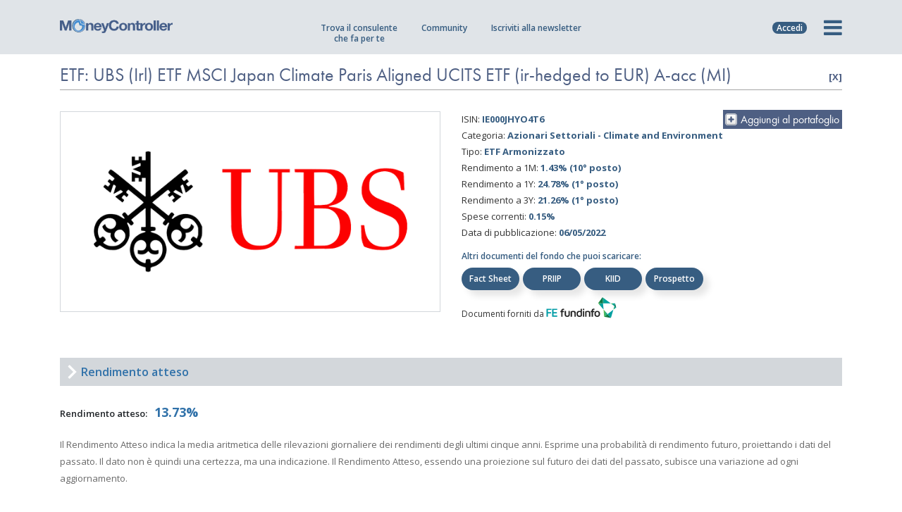

--- FILE ---
content_type: text/html; charset=UTF-8
request_url: https://www.moneycontroller.it/etf/ubs-irl-etf-msci-japan-climate-paris-aligned-ucits-etf-ir-hedged-to-eur-a-acc-mi-IE000JHYO4T6
body_size: 22773
content:

    <!DOCTYPE html>
    <html lang="it">
    <head>
                    <!-- Google tag (gtag.js) -->
            <script async src="https://www.googletagmanager.com/gtag/js?id=UA-6997810-19"></script>
            <script>
                window.dataLayer = window.dataLayer || [];

                function gtag() {
                    dataLayer.push(arguments);
                }

                gtag('js', new Date());
                gtag('config', 'UA-6997810-19', {'anonymize_ip': true});
                gtag('config', 'G-FY4MBHY1D4');
            </script>
                <meta charset="utf-8">
        <meta name="apple-mobile-web-app-capable" content="yes"/>
                                                <title>ETF: UBS (Irl) ETF MSCI Japan Climate Paris Aligned UCITS ETF (ir-hedged to EUR) A-acc (MI) - IE000JHYO4T6 - Analisi dell'ETF - MoneyController</title>
            <meta name="description" content="UBS (Irl) ETF MSCI Japan Climate Paris Aligned UCITS ETF (ir-hedged to EUR) A-acc (MI) IE000JHYO4T6  - analisi della performance del rischio e del rendimento."/>
            <link rel="canonical" href="https://www.moneycontroller.it/etf/ubs-irl-etf-msci-japan-climate-paris-aligned-ucits-etf-ir-hedged-to-eur-a-acc-mi-IE000JHYO4T6"/>
                        <meta property="og:url" content="https://www.moneycontroller.it/etf/ubs-irl-etf-msci-japan-climate-paris-aligned-ucits-etf-ir-hedged-to-eur-a-acc-mi-IE000JHYO4T6"/>
            <meta property="og:title" content="Scheda analisi ETF UBS (Irl) ETF MSCI Japan Climate Paris Aligned UCITS ETF (ir-hedged to EUR) A-acc (MI) - MoneyController"/>
            <meta property="og:type" content="article"/>
            <meta property="og:description" content="L'elenco dei fondi/ETF più performanti - MoneyController"/>
                            <meta property="og:image" content="https://www.moneycontroller.it/upload/fondi/ubs-asset-management.png"/>
                                        <meta name="viewport" content="width=device-width, initial-scale=1, maximum-scale=2.0, user-scalable=no">
                                            <link rel="alternate" href="https://www.moneycontroller.it/etf/ubs-irl-etf-msci-japan-climate-paris-aligned-ucits-etf-ir-hedged-to-eur-a-acc-mi-IE000JHYO4T6" hreflang="it-IT"/>
                                        <meta name="format-detection" content="telephone=no"/>
        <link rel="shortcut icon" href="https://www.moneycontroller.it/img/favicon.png">
        <link rel="preconnect" href="https://fonts.googleapis.com">
        <link rel="preconnect" href="https://fonts.gstatic.com">
        <link href="https://fonts.googleapis.com/css2?family=Open+Sans:wght@400;600;700&display=swap" rel="stylesheet">
        <link href="https://www.moneycontroller.it/css2/moneycontroller-all.min.css?v=23" rel="stylesheet" type="text/css"/>
        <!--<link href="https://www.moneycontroller.it/css2/jquery-ui.min.css" rel="stylesheet" type="text/css"/>-->
                <!--<link href="https://www.moneycontroller.it/css2/style.css" rel="stylesheet" type="text/css"/>-->
                    <link href="https://www.moneycontroller.it/css2/bootstrap-slider.css" rel="stylesheet" type="text/css"/>
                <!--<link href="https://www.moneycontroller.it/css2/custom.css?v=20210527" rel="stylesheet" type="text/css"/>-->
        <!--<link href="https://www.moneycontroller.it/css2/moneycontroller.css?v=20210527" rel="stylesheet" type="text/css"/>-->
        <link href="https://www.moneycontroller.it/css/dataTables.dataTables.min.css" rel="stylesheet" type="text/css"/>
        <link href="https://www.moneycontroller.it/css/fixedHeader.dataTables.min.css" rel="stylesheet" type="text/css"/>
        <link href="https://www.moneycontroller.it/css2/eu-moneycontroller.css?v=23" rel="stylesheet" type="text/css"/>
        <link href="https://www.moneycontroller.it/css2/eu-moneycontroller-2023.css?v=20260102044041" rel="stylesheet" type="text/css"/>
                <script src="https://www.moneycontroller.it/js2/jquery.min.js"></script>
                                    <script src="//js.stripe.com/v3/"></script>
                <style>
            @media only screen and (min-device-width: 320px) and (max-device-width: 667px) {
                .block_body_scroll {
                    overflow: hidden;
                }
            }
        </style>
        <script>
            var posY = -50;

            function addHomepageStatFeed(title_link, title_post, reference_object = "", reference_id = "") {
                $.post("https://www.moneycontroller.it/ajax_it/manage_stat.php", {
                    op_type: 'save_feed_article',
                    user_id: '',
                    title_link: 'https://www.moneycontroller.it/societa/' + title_link,
                    title_post: title_post
                });
                if (title_link == "wisdomtree-hedged-commodity-securities-limited") {
                    var reference = "wisdomtree";
                } else if (title_link == "pictet-asset-management") {
                    var reference = "pictet-asset-management";
                } else if (title_link == "online-sim-spa") {
                    var reference = "online-sim";
                } else if (title_link == "franklin-templeton-investments" || title_link == "franklin-templeton") {
                    var reference = "franklin-templeton";
                } else {
                    var reference = title_link;
                }
                tracciaStatisticaClick('it', reference, 'homepage', title_post, reference_object, reference_id);
            }

            function showMenu(elem) {
                $(".offerta_professionista").slideUp();
                $(".loginform").slideUp();
                if ($(".nuovo_menu").css("display") == "block") {
                    $(".nuovo_menu").slideUp();
                    $(".prima-colonna li").removeClass('attivo');
                    $(".prima-colonna ul li.submenu-item").removeClass("visibile");
                    $(elem).removeClass('fa-times');
                    $(elem).addClass('fa-bars');
                    $('html, body').removeClass('block_body_scroll');
                    $('body').unbind('touchmove')
                    $('.header_nav').unbind('touchmove');
                } else {
                    reimpostaProfessioni();
                    $(elem).addClass('fa-times');
                    $(elem).removeClass('fa-bars');
                    $(".nuovo_menu").slideDown();
                    $('html, body').addClass('block_body_scroll');
                    $('body').bind('touchmove', function (e) {
                        e.preventDefault();
                    });
                    $('.header_nav').bind('touchmove', function (e) {
                        e.preventDefault();
                    })
                }
            }

            function showOffertaProfessionista() {
                $(".nuovo_menu").slideUp();
                $(".hamburger").removeClass('active');
                $(".loginform").slideUp();
                if ($(".offerta_professionista").css("display") == "block") {
                    $(".offerta_professionista").slideUp();
                } else {
                    $(".offerta_professionista").slideDown();
                }
            }

            function showLoginBox() {
                $(".offerta_professionista").slideUp();
                $(".nuovo_menu").slideUp();
                $(".hamburger").removeClass('active');
                if ($(".loginform").css("display") == "block") {
                    $(".loginform").slideUp();
                } else {
                    $(".loginform").slideDown();
                    $("#header_u_mail").focus();
                }
            }


            function focusMenuPassword(e) {
                if (e.keyCode == 13) {
                    $("#header_u_password").focus();
                }
            }

            function focusMenuLogin(e) {
                if (e.keyCode == 13) {
                    loginFromMenu();
                }
            }

            function loginFromMenu() {
                var sorgente_login = $("#accedi_login").data("sorgente-login");
                checkInputEmail("header_u_mail");
                checkInputText('header_u_password');
                if (checkInputEmail("header_u_mail") && checkInputText('header_u_password')) {
                    var u_mail = $("#header_u_mail").val();
                    var u_password = $("#header_u_password").val();
                    $.post("https://www.moneycontroller.it/ajax_it/manage-utenti.php", {
                        op_type: 'login',
                        u_mail: u_mail,
                        u_password: u_password
                    }, function (data) {
                        if (data > 0) {
                            var sorgente_login = $("#accedi_login").data("sorgente-login");
                            if (sorgente_login == "salva-portafoglio") {
                                var url_successo = $("#accedi_login").data("url-successo");
                                var portafoglio_clear = atob($("#accedi_login").data("nome-portafoglio"));
                                $.post("/ajax_it/manage_calcolatore.php", {
                                    op_type: 'salva_portafoglio',
                                    sovrascrivi_id: 0,
                                    nome_portafoglio: portafoglio_clear
                                }, function (data) {
                                    location.href = "https://www.moneycontroller.it/" + url_successo + "?save=success";
                                });
                            } else {
                                location.reload();
                            }
                        } else {
                            $("#header_u_mail").val("").focus();
                            $("#header_u_password").val("");
                            $("#header_u_mail").addClass("error-field");
                            $("#header_u_password").addClass("error-field");
                        }
                    });
                }
            }
        </script>
        <style>
            .custom_thumb {
                width: 100% !important;
                min-height: 232px !important;
                background-size: cover;
                background-position: center
            }

            .second-title h1 {
                border-bottom: 1px solid #a6a5a5;
                font-family: futurabookttregular;
                color: #4e5f83;
                letter-spacing: 0;
                line-height: 40px;
                text-transform: none;
                font-weight: 400;
                font-size: 26px;
                text-align: left;
                padding-bottom: 0 !important
            }

            .mc_menu {
                padding-top: 30px;
                padding-left: 10px;
                padding-bottom: 30px;
                text-align: right;
            }

            .mc_menu span {
                font-family: futurabookttregular;
                display: block;
                font-weight: 400;
                font-size: 13px;
                text-transform: uppercase;
                letter-spacing: 0px;
                margin-bottom: 5px;
                color: #4e5f83
            }

            .mc_menu ul li {
                font-family: futurabookttregular;
                letter-spacing: 0px;
                color: #49494a;
                font-size: 11px;
                font-weight: 400
            }

            .quick_login {
                display: none;
                right: 0px;
                margin-top: 26px;
                margin-right: 17px;
                position: absolute;
            }

            .quick_login input[type=text] {
                padding-left: 5px;
                width: 120px;
                border: 1px solid #e3e3e3;
                background-color: #fff;
                color: #4e5f83;
                border-radius: 3px;
                -moz-border-radius: 3px;
                -webkit-border-radius: 3px;
                font-size: 13px;
                font-family: futuralightttregular
            }

            .quick_login input[type=password] {
                padding-left: 5px;
                width: 120px;
                border: 1px solid #e3e3e3;
                background-color: #fff;
                color: #4e5f83;
                border-radius: 3px;
                -moz-border-radius: 3px;
                -webkit-border-radius: 3px;
                font-size: 13px;
                font-family: futuralightttregular
            }

            ::-webkit-input-placeholder {
                color: #4e5f83;
            }

            ::-moz-placeholder {
                color: #4e5f83;
            }

            :-ms-input-placeholder {
                color: #4e5f83;
            }

            :-moz-placeholder {
                color: #4e5f83;
            }

            .social_login {
                display: block;
                font-size: 11px;
                color: #4e5f83;
                font-weight: 300;
                right: 0px;
                margin-top: 26px;
                margin-right: 59px;
                position: absolute;
            }


            .faq h2 {
                margin-top: 60px;
                margin-bottom: 20px;
                font-weight: normal;
                font-family: futurabookttregular;
                font-size: 28px;
                text-transform: none;
                letter-spacing: 0px;
                color: #4e5f83;
            }

            .faq h2:first-child {
                margin-top: 0px;
                margin-bottom: 20px;
            }

            .faq h3 {
                margin-top: 60px;
                margin-bottom: 20px;
                font-weight: normal;
                font-family: futurabookttregular;
                font-size: 28px;
                text-transform: none;
                letter-spacing: 0px;
                color: #4e5f83;
            }

            .faq h3:first-child {
                margin-top: 0px;
                margin-bottom: 20px;
            }

            .faq h4 {
                margin-top: 60px;
                margin-bottom: 20px;
                font-weight: normal;
                font-family: futurabookttregular;
                font-size: 28px;
                text-transform: none;
                letter-spacing: 0px;
                color: #4e5f83;
            }

            .faq h4:first-child {
                margin-top: 0px;
                margin-bottom: 20px;
            }

            .faq {
                font-family: futuralightttregular;
                font-size: 18px !important;
                font-weight: 400;
                line-height: 25px;
                margin-bottom: 10px;
            }

            .faq ul {
                list-style-type: disc;
                margin-left: 20px;
            }

            .faq ul li {
                font-size: 18px;
                cursor: auto;
            }

            .management_box h4 {
                font-size: 20px;
                border-bottom: 1px solid #49494a;
                padding-bottom: 10px;
            }

            @media only screen  and (min-device-width: 320px) and (max-device-width: 568px) {
                .social_login {
                    display: none;
                }

                .logo .custom_white_logo {
                    width: 180px !important
                }

                .no-iphone {
                    display: none
                }
            }

            @media only screen and (min-device-width: 320px) and (max-device-width: 667px) {
                .social_login {
                    display: none;
                }

                .no-iphone {
                    display: none
                }
            }

            @media only screen and (min-device-width: 320px) and (max-device-width: 667px) and (orientation: landscape) {
                .no-iphone {
                    display: block
                }
            }

            @media only screen  and (min-device-width: 768px)  and (max-device-width: 1024px) {
                .social_login {
                    display: none;
                }
            }

            @media only screen  and (min-device-width: 768px) and (max-device-width: 1024px) {
                .nav-menu-icon {
                    margin-top: 17px
                }
            }
        </style>
                                <script class="_iub_cs_activate" data-iub-purposes="5" type="text/plain">
            (function(w,d,t,r,u){var f,n,i;w[u]=w[u]||[],f=function(){var o={ti:"17554789"};o.q=w[u],w[u]=new UET(o),w[u].push("pageLoad")},n=d.createElement(t),n.src=r,n.async=1,n.onload=n.onreadystatechange=function(){var s=this.readyState;s&&s!=="loaded"&&s!=="complete"||(f(),n.onload=n.onreadystatechange=null)},i=d.getElementsByTagName(t)[0],i.parentNode.insertBefore(n,i)})(window,document,"script","//bat.bing.com/bat.js","uetq");


        </script>
                    <script type="text/javascript">
                var _iub = _iub || [];
                var iubendatrackingcode = '2182341';
                _iub.csConfiguration = {
                    "enableCcpa": true,
                    "countryDetection": true,
                    "cookiePolicyInOtherWindow": true,
                    "enableRemoteConsent": true,
                    "consentOnContinuedBrowsing": false,
                    "perPurposeConsent": true,
                    "purposes": "1,2,3,4,5",
                    "ccpaAcknowledgeOnDisplay": true,
                    "lang": "it",
                    "siteId": iubendatrackingcode,
                    "floatingPreferencesButtonDisplay": "bottom-right",
                    "cookiePolicyId": 89568985,
                    "privacyPolicyUrl": "https://www.moneycontroller.it/policy-sito/",
                    "cookiePolicyUrl": "https://www.moneycontroller.it/policy-sito/",
                    "banner": {"slideDown": false, "acceptButtonDisplay": true, "customizeButtonDisplay": true, "acceptButtonColor": "#0073CE", "acceptButtonCaptionColor": "white", "customizeButtonColor": "#DADADA", "customizeButtonCaptionColor": "#4D4D4D", "rejectButtonDisplay": true, "rejectButtonColor": "#0073CE", "rejectButtonCaptionColor": "white", "position": "float-bottom-center", "textColor": "black", "backgroundColor": "white"}
                };
            </script>
            <script type="text/javascript" src="//cdn.iubenda.com/cs/ccpa/stub.js" async></script>
            <script type="text/javascript" src="//cdn.iubenda.com/cs/iubenda_cs.js" charset="UTF-8" async></script>
            <script type="application/ld+json">
                {
                    "@context": "https://schema.org/",
                    "@type": "NewsMediaOrganization",
                    "@id": "#Organization",
                    "url": "https://www.moneycontroller.it",
                    "legalName": "MoneyController Srl",
                    "name": "MoneyController",
                    "description": "MoneyController - Finanza e Digital Business, è la piattaforma europea della consulenza finanziaria e del risparmio gestito.",
                    "logo": "https://www.moneycontroller.it/img/moneycontroller_it.png",
                    "email": "info@moneycontroller.it",
                    "address": {
                        "@type": "PostalAddress",
                        "streetAddress": "Via Stazione, 9/B",
                        "addressLocality": "Crema",
                        "addressRegion": "CR",
                        "addressCountry": "Italy",
                        "postalCode": "26013"
                    },
                    "sameAs": [
                        "https://www.moneycontroller.it",
                        "https://www.facebook.com/pages/Moneycontroller/171535900668",
                        "https://www.linkedin.com/company/moneycontroller-it/",
                        "https://twitter.com/MoneyControlle1"
                    ]
                }
            </script>
                <style>
            .sharethis-inline-share-buttons {
                display: inline-block !important;
                vertical-align: 22px !important;
            }

            .sharethis-inline-share-buttons .st-btn {
                margin-right: 4px !important;
                height: 28px !important;;
                padding: 0 7px !important;;
            }

            .sharethis-inline-share-buttons .st-last {
                display: inline-block !important;
            }

            .sharethis-inline-share-buttons .st-btn > img {
                top: 7px !important;;
            }
        </style>
        <script type='text/javascript' src='https://platform-api.sharethis.com/js/sharethis.js#property=64b6b46863b3c00014ebe3df&product=sop' async='async'></script>
    </head>
<body data-color="theme-1" class="moneycontroller-eu">
<script type="text/javascript">
    /* <![CDATA[ */
    var google_conversion_id = 996450574;
    var google_custom_params = window.google_tag_params;
    var google_remarketing_only = true;
    /* ]]> */
</script>
<script async type="text/javascript" src="//www.googleadservices.com/pagead/conversion.js">
</script>
<noscript>
    <div style="display:inline;">
        <img height="1" width="1" style="border-style:none;" alt="" src="//googleads.g.doubleclick.net/pagead/viewthroughconversion/996450574/?value=0&amp;guid=ON&amp;script=0"/>
    </div>
</noscript>
<div style="display:none">
    <div id="banner_community_warning" style="background-image: url(https://www.moneycontroller.it/img/popup_community.png); width:861px; height: 338px">
        <a title='chiudi' href="javascript:parent.$.fancybox.close();" style="float: right; margin: 10px; font-family: futuralightttregular; color: #49494a;">chiudi</a>
        <span style="font-size: 35px; color: #49494a; padding: 35px; display: block">
                    Se vuoi scrivere<br/>
                    o rispondere a un post<br/>
                    iscriviti<br/>
                    a MoneyController.
                </span>
        <a class="register_button" title='registrati' href="https://www.moneycontroller.it/registrati/">Iscriviti</a>
    </div>
</div>
<div style="display:none">
    <div id="banner_standvoto_warning" style="background-image: url(https://www.moneycontroller.it/img/popup_community.png); width:861px; height: 338px">
        <a title='chiudi' href="javascript:parent.$.fancybox.close();" style="float: right; margin: 10px; font-family: futuralightttregular; color: #49494a;">chiudi</a>
        <span style="font-size: 35px; color: #49494a; padding: 35px; display: block">
                    Se vuoi votare<br/>
                    un professionista<br/>
                    iscriviti<br/>
                    a MoneyController.
                </span>
        <a class="register_button" title="registrati" href="https://www.moneycontroller.it/registrati/">Iscriviti</a>
    </div>
</div>
<div style="display:none">
    <div id="banner_follower_warning" style="background-image: url(https://www.moneycontroller.it/img/popup_community.png); width:861px; height: 338px">
        <a title='chiudi' href="javascript:parent.$.fancybox.close();" style="float: right; margin: 10px; font-family: futuralightttregular; color: #49494a;">chiudi</a>
        <span style="font-size: 35px; color: #49494a; padding: 35px; display: block">
                    Se vuoi seguire<br/>
                    un professionista<br/>
                    iscriviti<br/>
                    a MoneyController.
                </span>
        <a class="register_button" title='registrati' href="https://www.moneycontroller.it/registrati/">Iscriviti</a>
    </div>
</div>
<div style="display:none">
    <div id="banner_recensione_warning" style="background-image: url(https://www.moneycontroller.it/img/popup_community.png); width:861px; height: 338px">
        <a title='chiudi' href="javascript:parent.$.fancybox.close();" style="float: right; margin: 10px; font-family: futuralightttregular; color: #49494a;">chiudi</a>
        <span style="font-size: 35px; color: #49494a; padding: 35px; display: block">
                    Se vuoi scrivere<br/>
                    una recensione<br/>
                    iscriviti<br/>
                    a MoneyController.
                </span>
        <a class="register_button" title='registrati' href="https://www.moneycontroller.it/registrati/">Iscriviti</a>
    </div>
</div>
<div style="display:none">
    <div id="banner_messaggio_warning" style="background-image: url(https://www.moneycontroller.it/img/popup_community.png); width:861px; height: 338px">
        <a title='chiudi' href="javascript:parent.$.fancybox.close();" style="float: right; margin: 10px; font-family: futuralightttregular; color: #49494a;">chiudi</a>
        <span style="font-size: 35px; color: #49494a; padding: 35px; display: block">
                    Se vuoi scrivere a<br/>
                    un professionista<br/>
                    iscriviti<br/>
                    a MoneyController.
                </span>
        <a class="register_button" title="registrati" href="https://www.moneycontroller.it/registrati/">Iscriviti</a>
    </div>
</div>
<div style="display:none">
    <div id="banner_chat_warning" style="background-image: url(https://www.moneycontroller.it/img/popup_community.png); width:861px; height: 338px">
        <a title="chiudi" href="javascript:parent.$.fancybox.close();" style="float: right; margin: 10px; font-family: futuralightttregular; color: #49494a;">chiudi</a>
        <span style="font-size: 35px; color: #49494a; padding: 35px; display: block">
                    Se vuoi chattare con<br/>
                    un professionista<br/>
                    iscriviti<br/>
                    a MoneyController.
                </span>
        <a class="register_button" title="registrati" href="https://www.moneycontroller.it/registrati/">Iscriviti</a>
    </div>
</div>
<div style="display:none">
    <div id="banner_information_warning" style="background-image: url(https://www.moneycontroller.it/img/popup_community.png); width:861px; height: 338px">
        <a title='chiudi' href="javascript:parent.$.fancybox.close();" style="float: right; margin: 10px; font-family: futuralightttregular; color: #49494a;">chiudi</a>
        <span style="font-size: 35px; color: #49494a; padding: 35px; display: block">
                    Se vuoi chiedere<br/>
                    informazioni aggiuntive<br/>
                    iscriviti<br/>
                    a MoneyController.
                </span>
        <a class="register_button" title='registrati' href="https://www.moneycontroller.it/registrati/">Iscriviti</a>
    </div>
</div>
<div style="display:none">
    <div id="banner_shareportfolio_warning" style="background-image: url(https://www.moneycontroller.it/img/popup_community.png); width:861px; height: 338px">
        <a title="chiudi" href="javascript:parent.$.fancybox.close();" style="float: right; margin: 10px; font-family: futuralightttregular; color: #49494a;">chiudi</a>
        <span style="font-size: 35px; color: #49494a; padding: 35px; display: block">
                    Se vuoi chiedere una<br/>
                    consulenza gratuita<br/>
                    iscriviti<br/>
                    a MoneyController.
                </span>
        <a class="register_button" title="registrati" href="https://www.moneycontroller.it/registrati/">Iscriviti</a>
    </div>
</div>
<div style="display:none">
    <div id="banner_contenuti_interattivi" style="text-align: center; width: 400px; background-color: #e3e3e3">
        <a title='chiudi' href="javascript:parent.$.fancybox.close();" style="float: right; margin: 10px; font-family: futuralightttregular; color: #49494a;">chiudi</a>
        <span style="font-size: 35px; color: #4e5f83; padding: 35px; display: block">
                    La società<br/>
                    non è ancora interattiva<br/>
                    su questa piattaforma.
                </span>
    </div>
</div>
<div style="display:none">
    <div id="banner_apri_portafogli" style="text-align: center; width: 400px; background-color: #e3e3e3">
                <span style="font-size: 35px; text-align: center; color: #4e5f83; padding: 35px; display: block">
                    Loggati per vedere<br/>
                    i portafogli salvati.
                </span>
    </div>
</div>
<div class="moneycontroller-eu" style="display:none;">
    <div id="modal_massime_richieste_consulenza" class="modal_save_portafoglio modal_remove_portafoglio">
        <p class="text-center">
            <i class="fa fa-warning" aria-hidden="true" style="color: #375D81; font-size: 40px"></i>
        </p>
        <h3 style="font-family: 'Open Sans'; color: #375D81; letter-spacing: 0px; text-transform: none; font-size: 19px; font-weight: 600; text-align: center; line-height: 25px;">Hai raggiunto il<br/>numero massimo richieste.<br/>Non puoi inviarne altre.</h3>
    </div>
</div>
<!-- HEADER -->
<style>
    @keyframes pulse {
        0% {
            transform: scale(0.85);
        }

        70% {
            transform: scale(1);
        }

        100% {
            transform: scale(0.85);
        }
    }
</style>
<style>
    .campagna_mobile {
        display: none
    }

    .modal_crowdfunding {
        max-width: 700px !important;
        overflow: hidden !important
    }

    .modal_crowdfunding.fancybox-content {
        padding: 0px !important;
        line-height: 0px;
    }

    .modal_crowdfunding .close-img-banner {
        position: absolute;
        display: none;
        right: 0px;
        top: 0px;
        z-index: 99999;
        width: 25px;
        line-height: 0px;
    }

    .modal_crowdfunding p.close-text {
        font-family: 'Open Sans';
        background: rgba(0, 0, 0, 0.7);
        border: 1px solid rgba(255, 255, 255, 0.5);
        border-right: 0;
        color: #fff;
        font-weight: 400;
        padding-top: 8px;
        padding-bottom: 8px;
        font-size: 13px;
        width: 170px;
        text-align: center;
        position: absolute;
        bottom: 150px;
        right: 10px;
    }

    .moneycontroller-eu .submenu_large div {
        min-height: 315px
    }

    .moneycontroller-eu .submenu_large font {
        font-size: 13px !important;
    }

    .moneycontroller-eu .submenu_large small {
        display: block;
        font-size: 13px !important;
        color: #375D81;
        font-family: 'Open Sans';
        font-weight: 600
    }

    .seperatore-menu {
        min-height: 1px !important;
        height: 2px !important;
        display: block !important;
        width: 100% !important;
        margin-top: 0px !important;
        margin-bottom: 0px !important;
        padding-top: 0px !important;
        padding-bottom: 0px !important;
    }

    .seperatore-menu hr {
        margin-top: -12px !important;
        margin-bottom: 18px !important;
    }

    @media only screen  and (min-device-width: 320px) and (max-device-width: 667px) {
        .modal_crowdfunding p.close-text {
            padding-top: 4px;
            padding-bottom: 4px;
            font-size: 10px;
            line-height: 12px;
            width: 100px;
            text-align: center;
            position: absolute;
            bottom: 75px;
            right: 6px;
        }
    }

    @media only screen  and (min-device-width: 320px) and (max-device-width: 667px) and (orientation: portrait) {
        .moneycontroller-eu .submenu_large {
            top: 64px;
        }

        .campagna_mobile {
            display: block
        }

        .campagna_mobile a {
            margin-top: 10px;
            margin-left: 15px;
            margin-right: 15px;
            font-weight: 600;
            background-color: #469B52;
            color: #fff;
            text-align: center;
            border-radius: 8px;
            font-size: 13px;
            padding: 8px;
            display: block;
            margin-bottom: 20px;
        }

        .moneycontroller-eu .submenu_large font {
            font-size: 14px !important;
        }

        .moneycontroller-eu .submenu_large small {
            display: inline-block;
            font-size: 14px !important;
            margin-left: 3px;
        }

        .seperatore-menu {
            display: none
        }
    }

    @media only screen  and (min-device-width: 320px) and (max-device-width: 667px) and (orientation: landscape) {
        .moneycontroller-eu .quick_nav_menu {
            display: block;
        }

        /*.moneycontroller-eu .header_nav .icon_list {width: 44.6%; }*/
        .moneycontroller-eu .quick_nav_menu li {
            display: none !important;
        }

        .moneycontroller-eu .quick_nav_menu li.opstart_menu {
            display: block !important;
        }

        .modal_crowdfunding {
            max-width: 300px !important;
        }

        .modal_crowdfunding p.close-text {
            padding-top: 4px;
            padding-bottom: 4px;
            font-size: 10px;
            line-height: 12px;
            width: 100px;
            text-align: center;
            position: absolute;
            bottom: 65px;
            right: 6px;
        }
    }

    @media (min-width: 320px) and (max-width: 667px) and (orientation: landscape), only screen and (min-device-width: 320px) and (max-device-width: 667px) and (orientation: landscape) {
        .seperatore-menu {
            display: none !important
        }
    }

    @media only screen  and (min-device-width: 768px) and (max-device-width: 1024px) and (orientation: portrait) {
        .moneycontroller-eu .quick_nav_menu li.chi-siamo_menu {
            display: none
        }
    }

    @media only screen  and (min-device-width: 768px) and (max-device-width: 1024px) {
        .modal_crowdfunding {
            max-width: 600px !important;
        }

        .modal_crowdfunding p.close-text {
            padding-top: 4px;
            padding-bottom: 4px;
            font-size: 12px;
            width: 140px;
            bottom: 127px;
            right: 6px;
        }

    }

    .btn_menu.btn_academy {
        border: 2px solid #375D81;
        background-color: #fff;
        margin-top: 0px !important;
        margin-bottom: 10px !important;
        color: #375D81 !important;
        font-size: 12px !important;
    }

    .btn_menu.btn_academy .logo-moneycontroller {
        display: block;
        width: 100%;
        margin-bottom: 4px;
    }

    .btn_menu.btn_academy img {
        width: 81px;
        vertical-align: -5px;
        margin-left: 3px;
    }

    .btn_academy_mobile_orizzontale {
        display: none !important
    }

    .btn_academy_mobile_verticale {
        display: none !important
    }

    .mostra_solo_mobile_orizzontale {
        display: none !important
    }

    @media (min-width: 320px) and (max-width: 667px) and (orientation: portrait), only screen and (min-device-width: 320px) and (max-device-width: 667px) and (orientation: portrait) {
        .menu_academy_solo_desktop_ipad {
            display: none
        }

        .btn_academy_mobile_verticale {
            display: block !important
        }
    }

    @media (min-width: 320px) and (max-width: 667px) and (orientation: landscape), only screen and (min-device-width: 320px) and (max-device-width: 667px) and (orientation: landscape) {
        .menu_academy_solo_desktop_ipad {
            display: none
        }

        .btn_academy_mobile_orizzontale {
            display: block !important
        }

        .mostra_desktop_ipad {
            display: none !important
        }

        .mostra_solo_mobile_orizzontale {
            display: block !important
        }
    }

    @media (max-width: 1200px) and (min-width: 768px) and (orientation: portrait) {
        .seperatore-menu {
            display: none !important
        }

        .moneycontroller-eu .submenu_large div {
            min-height: 274px !important;
        }

        .btn_menu.btn_academy {
            margin-top: -58px !important;
        }
    }

    @media (max-width: 1200px) and (min-width: 768px) and (orientation: landscape) {
        .seperatore-menu {
            display: none !important
        }

        .moneycontroller-eu .submenu_large div {
            min-height: 294px !important;
        }
    }

    @media only screen and (min-device-width: 768px) and (max-device-width: 1024px) and (orientation: portrait) {
        .moneycontroller-eu .header_nav ul {
            margin-left: 1px;
        }

        .moneycontroller-eu .header_nav ul li {
            padding-right: 13px;
        }
    }

    @media only screen and (min-device-width: 768px) and(max-device-width: 1024px) and(orientation: landscape) {
        .moneycontroller-eu .header_nav .quick_nav_menu ul {
            margin-left: 19px !important;
        }
    }

    .moneycontroller-eu .header_nav ul li {
        display: inline-block;
    }

    .moneycontroller-eu .header_nav ul li.hide_ipad_all {
        vertical-align: -15px;

    }

    .moneycontroller-eu .header_nav ul li a {
        line-height: 0px;
    }

    .login_label_mobile {
        display: none;
    }

    @media (min-width: 320px) and (max-width: 667px) and (orientation: portrait), only screen and (min-device-width: 320px) and (max-device-width: 667px) and (orientation: portrait) {
        #hamburgher_login a {
            position: relative;
        }

        .login_label_mobile {
            display: block !important;
            font-size: 23px;
            position: absolute;
            bottom: -15px;
            left: 1px;
            text-align: center;
            width: 100%;
        }
    }

    @media (min-width: 320px) and (max-width: 667px) and (orientation: landscape), only screen and (min-device-width: 320px) and (max-device-width: 667px) and (orientation: landscape) {
        #hamburgher_login a {
            position: relative;
        }

        .login_label_mobile {
            display: block !important;
            font-size: 22px;
            position: absolute;
            bottom: -15px;
            left: 1px;
            text-align: center;
            width: 100%;
        }
    }

    @media only screen  and (min-device-width: 768px)  and (max-device-width: 1024px) and (orientation: portrait) {
        #hamburgher_login a {
            position: relative;
        }

        .login_label_mobile {
            display: block !important;
            font-size: 22px;
            position: absolute;
            bottom: -15px;
            left: 1px;
            text-align: center;
            width: 100%;
        }
    }
</style>
<script>
    function mostraOffertaMobile() {
        if ($("#offerta_professionista_mobile").css("display") == "none") {
            $("#offerta_professionista_mobile").slideDown(200);
        } else {
            $("#offerta_professionista_mobile").slideUp(20);
        }
    }
</script>
<header id="navbar_money">
    <style>

        .barra-offerta {
            background-color: #375d81;
            display: none;
            width: 100%;
            font-family: 'Open Sans';
            font-size: 13px;
            font-weight: 500;
            padding-top: 8px;
            padding-bottom: 8px;
            color: #ffffff;
            text-align: center;
            position: relative;
        }

        @media (min-width: 320px) and (max-width: 667px) and (orientation: portrait), only screen and (min-device-width: 320px) and (max-device-width: 667px) and (orientation: portrait) {
            .barra-offerta {
                display: block;
            }
        }

        @media (min-width: 320px) and (max-width: 667px) and (orientation: landscape), only screen and (min-device-width: 320px) and (max-device-width: 667px) and (orientation: landscape) {
            .barra-offerta {
                display: block;
            }
        }

        @media only screen  and (min-device-width: 768px)  and (max-device-width: 1024px) and (orientation: portrait) {
            .barra-offerta {
                display: block;
            }
        }

        @media only screen  and (min-device-width: 768px)  and (max-device-width: 1024px) and (orientation: landscape) {
            .barra-offerta {
                display: block;
            }
        }

        .barra-offerta span, .barra-offerta a {
            margin-left: 5px;
            display: inline-block;
            background-color: #ffffff;
            color: #375d81;
            border-radius: 25px;
            font-weight: 600;
            font-size: 12px;
            padding-left: 6px;
            padding-right: 6px;
            cursor: pointer;
        }

        .offerta_professionista_mobile {
            position: absolute;
            z-index: 9999;
            left: 0px;
            right: 0px;
            text-align: center;
            top: 30px;
            display: none;
        }

        .offerta_professionista_mobile ul {
            list-style-type: none;
            background-color: #375d81;
            margin: 0px;
            padding: 0px;
            display: block;
        }

        .offerta_professionista_mobile ul li {
            padding: 2px 10px 0px 10px !important;
            margin: 0px;
            color: #ffffff;
            font-weight: 500;
            line-height: 18px;
            vertical-align: middle;
            font-size: 10px;
            text-transform: uppercase;
            border-bottom: 1px solid rgba(255, 255, 255, 0.3);
            cursor: pointer;
            display: flex;
            flex-direction: row;
            align-items: center;
            min-height: 30px;
            text-align: center;
        }

        .offerta_professionista_mobile ul li a {
            color: #fff;
            font-weight: 500;
            display: block;
            width: 100%;
            font-size: 10px;
            text-align: center;
            position: relative;
            height: 24px;
            line-height: 24px;
        }
    </style>
    <div class="barra-offerta">
        <div class="container">
            <div class="row">
                <div class="col-12">
                    <!--Sei un consulente? <a href="https://www.moneycontroller.it/offerta-abbonamento-profilo-consulente-finanziario">Attiva il tuo profilo</a>-->
                    <!--Sei un professionista? <span onclick="mostraOffertaMobile()">Attiva il tuo profilo</span>-->
                </div>
            </div>
        </div>
        <div id="offerta_professionista_mobile" class="offerta_professionista_mobile">
            <ul>
                <!--<li class="item-menu"><a href='https://www.moneycontroller.it/offerta-abbonamento-profilo-consulente-finanziario'>Consulente finanziario <i class="fa fa-chevron-right"></i></a></li>
                <li class="item-menu"><a href='https://www.moneycontroller.it/offerta-abbonamento-profilo-commercialista'>Commercialista <i class="fa fa-chevron-right"></i></a></li>
                <li class="item-menu"><a href='https://www.moneycontroller.it/offerta-abbonamento-profilo-broker-assicurativo'>Broker assicurativo <i class="fa fa-chevron-right"></i></a></li>
                <li class="item-menu"><a href='https://www.moneycontroller.it/offerta-abbonamento-profilo-mediatore-creditizio'>Mediatore creditizio <i class="fa fa-chevron-right"></i></a></li>
                <li class="item-menu"><a href='https://www.moneycontroller.it/offerta-abbonamento-profilo-avvocato'>Avvocato <i class="fa fa-chevron-right"></i></a></li>-->
            </ul>
        </div>
    </div>
            <style>
        .moneycontroller-eu .header_nav .quick_nav_menu ul li {
            padding-left: 15px;
            padding-right: 15px;
        }

        .moneycontroller-eu .header_nav.menu_homepage .quick_nav_menu ul li {
            padding-left: 25px;
            padding-right: 25px;
        }

        .moneycontroller-eu .header_nav.menu_offerta-consulente-premium .quick_nav_menu ul li {
            padding-left: 25px;
            padding-right: 25px;
        }

        .moneycontroller-eu .header_nav.menu_community .quick_nav_menu ul li {
            padding-left: 25px;
            padding-right: 25px;
        }

        .moneycontroller-eu .header_nav.menu_registrati .quick_nav_menu ul li {
            padding-left: 25px;
            padding-right: 25px;
        }

        .moneycontroller-eu .header_nav.menu_offerta-consulente-premium ul li.menu-trova-consulente {
            vertical-align: 0px !important;
        }

        .moneycontroller-eu .header_nav.menu_offerta-consulente-premium ul li.menu-trova-consulente a i {
            display: inline !important;
            padding-left: 5px !important;
        }

        .moneycontroller-eu .header_nav ul li.hide_ipad_all {
            vertical-align: -16px !important;
        }

        .moneycontroller-eu .header_nav.menu_offerta-consulente-premium ul li.hide_ipad_all, .moneycontroller-eu .header_nav.menu_homepage ul li.hide_ipad_all {
            vertical-align: 0px !important;
        }


        .moneycontroller-eu .header_nav .quick_nav_menu li i.mostra_offerta_professionista {
            display: block;
            padding: 0px;
            font-weight: 600;
            background-color: #375d81;
            height: 16px;
            margin-top: 0px;
            color: #ffffff;
            line-height: 16px;
            width: 120px;
            margin: 0 auto;
            border-radius: 15px;
            font-size: 10px;
        }

        .header_nav .quick_nav_menu li.tasto_offerta_homepage i.mostra_offerta_professionista {
            padding-left: 5px;
            padding-right: 5px;
            padding-top: 2px;
            padding-bottom: 2px;
            width: auto !important;
            display: inline;
            margin-left: 5px;
            font-size: 10px;
        }

        .menu_homepage .offerta_professionista {
            left: 21%;
        }

        .moneycontroller-eu .header_nav.menu_registrati ul li.hide_ipad_all, .moneycontroller-eu .header_nav.menu_community ul li.hide_ipad_all {
            vertical-align: -15px !important;
        }

        .menu_community .offerta_professionista {
            left: 54.5%;
        }

        .menu_registrati .offerta_professionista {
            left: 51.7%;
        }

        .offerta_professionista {
            width: 200px;
            display: none;
            position: absolute;
            top: 74px;
            font-family: "Open Sans";
            left: 57%;
        }

        .offerta_professionista ul {
            background-color: #617186;
            padding: 0px;
            box-shadow: 8px 8px 10px rgba(0, 0, 0, .1);
        }

        .offerta_professionista ul li.item-menu {
            padding: 2px 10px 0px 10px !important;
            margin: 0px;
            color: #ffffff;
            font-weight: 500;
            line-height: 18px;
            vertical-align: middle;
            font-size: 10px;
            text-transform: uppercase;
            border-bottom: 1px solid rgba(255, 255, 255, 0.3);
            cursor: pointer;
            display: flex;
            flex-direction: row;
            align-items: center;
            min-height: 30px;
            text-align: center;
        }

        .offerta_professionista ul li.item-menu i {
            font-weight: 500;
            padding-top: 0px;
            font-size: 12px;
            position: absolute;
            right: 0px;
            top: 8px;
        }

        .offerta_professionista ul li.item-menu a {
            color: #fff;
            font-weight: 500;
            display: block;
            width: 100%;
            font-size: 10px;
            text-align: left;
            position: relative;
            height: 24px;
            line-height: 24px;
        }

        @media only screen and (min-device-width: 768px) and (max-device-width: 1024px) and (orientation: portrait) {
            .moneycontroller-eu .header_nav .quick_nav_menu ul li {
                padding-left: 5px;
                padding-right: 5px;
            }
        }
    </style>
    <div class="container header_nav  menu2025 ">
        <div class="row align-items-center" style="position: relative">
                            <style>
                    .moneycontroller-eu header {
                        height: 77px;
                        padding-top: 15px;
                    }

                    .moneycontroller-eu .header_nav .loginform {
                        top: 54px;
                        padding-top: 10px !important;
                    }

                    .moneycontroller-eu .nuovo_menu {
                        top: 14px;
                    }

                    .menu2025.loggato .quick_nav_menu {
                        width: 70% !important;

                    }

                    .menu2025.loggato .menu-nuovo-icone {
                        width: 24% !important;
                    }

                    .moneycontroller-eu .header_nav .menu-nuovo-icone ul li {
                        line-height: 18px;
                    }

                    .menu-nuovo-icone ul li.icona-portafoglio {
                        position: relative;
                        vertical-align: -13px;
                    }

                    .menu-nuovo-icone ul li.icona-portafoglio a {
                        display: block;
                    }

                    .menu-nuovo-icone ul li i {
                        color: #375d81;
                        font-size: 30px;
                        cursor: pointer;
                    }

                    .menu-nuovo-icone ul li.menu-hamburger {
                        line-height: 1px;
                    }

                    .menu-nuovo-icone ul li.menu-hamburger i {
                        vertical-align: -6px;
                    }

                    .menu-nuovo-icone ul li img {
                        width: 28px;
                        display: block;
                        margin: 0 auto;
                    }

                    .menu-nuovo-icone ul li img.portfolio_image {
                        position: absolute;
                        left: 50%;
                        top: 50%;
                        transform: translate(-50%, -130%);
                    }

                    .menu-nuovo-icone ul li {
                        padding-left: 3px;
                        padding-right: 3px;
                    }

                    .menu-nuovo-icone .circle_track {
                        top: -38px;
                        right: 21px;
                        z-index: 1;
                    }

                    .moneycontroller-eu .header_nav.menu2025 .col-lg-2 {
                        padding-right: 15px;
                    }

                    .moneycontroller-eu .header_nav.menu2025 .menu-nuovo-icone ul {
                        text-align: right;
                    }

                    .moneycontroller-eu .header_nav.menu2025 .menu-nuovo-icone a.btn-menu-accedi, .moneycontroller-eu .header_nav.menu2025 .menu-nuovo-icone a.btn-menu-bentornato {
                        padding-left: 6px;
                        padding-right: 6px;
                        font-weight: 600;
                        background-color: #375d81;
                        color: #ffffff;
                        line-height: 16px;
                        border-radius: 15px;
                    }

                    .moneycontroller-eu .header_nav.menu2025 .menu-nuovo-icone a.btn-menu-accedi:hover {
                        text-decoration: none;
                    }

                    @media (min-width: 320px) and (max-width: 667px) and (orientation: portrait), only screen and (min-device-width: 320px) and (max-device-width: 667px) and (orientation: portrait) {
                        .moneycontroller-eu header {
                            padding-top: 0px;
                            height: 99px;
                        }

                        .moneycontroller-eu .header_nav.menu2025 {
                            padding-top: 19px;
                        }

                        .moneycontroller-eu .header_nav.menu2025 .loginform {
                            top: 46px;
                        }

                        .menu2025.loggato .menu-nuovo-icone {
                            width: 58% !important;
                        }

                        .moneycontroller-eu .header_nav.menu2025.loggato ul li a {
                            font-size: 10px;
                        }

                        .moneycontroller-eu .header_nav.menu2025.loggato ul li {
                            padding-left: 6px;
                            padding-right: 6px;
                        }
                    }

                    @media (min-width: 320px) and (max-width: 667px) and (orientation: landscape), only screen and (min-device-width: 320px) and (max-device-width: 667px) and (orientation: landscape) {
                        .moneycontroller-eu header {
                            padding-top: 0px;
                            height: 99px;
                        }

                        .header_nav.menu2025 {
                            padding-top: 19px;
                        }

                        .moneycontroller-eu .header_nav .loginform {
                            top: 46px;
                        }

                        .menu2025.loggato .menu-nuovo-icone {
                            width: 58% !important;
                        }

                        .moneycontroller-eu .header_nav.menu2025.loggato ul li a {
                            font-size: 10px;
                        }

                        .moneycontroller-eu .header_nav.menu2025.loggato ul li {
                            padding-left: 6px;
                            padding-right: 6px;
                        }
                    }

                    @media only screen  and (min-device-width: 768px)  and (max-device-width: 1024px) {
                        .moneycontroller-eu header {
                            padding-top: 0px;
                            height: 99px;
                        }

                        .header_nav.menu2025 {
                            padding-top: 19px;
                        }

                        .moneycontroller-eu .header_nav .loginform {
                            top: 45px;
                        }

                        .moneycontroller-eu .nuovo_menu {
                            top: 7px;
                        }
                    }

                    @media (min-width: 768px) and (max-width: 1024px) and (orientation: portrait) {

                        .moneycontroller-eu header {
                            padding-top: 0px;
                            height: 99px;
                        }

                        .moneycontroller-eu .header_nav ul li a {
                            font-size: 10px;
                        }

                        .moneycontroller-eu .header_nav.menu_offerta-consulente-premium .quick_nav_menu ul li {
                            padding-left: 5px;
                            padding-right: 5px;
                        }

                        .header_nav.menu2025 {
                            padding-top: 19px;
                        }

                        .moneycontroller-eu .header_nav .loginform {
                            top: 45px;
                        }

                        .moneycontroller-eu .nuovo_menu {
                            top: 7px;
                        }

                        .moneycontroller-eu .header_nav ul li {
                            padding-right: 6px !important;
                        }

                        .menu2025.loggato .menu-nuovo-icone {
                            width: 43% !important;
                        }

                        .menu2025.loggato .quick_nav_menu {
                            width: 94% !important;
                        }
                    }

                    @media (min-width: 768px) and (max-width: 1024px) and (orientation: landscape) {
                        .moneycontroller-eu header {
                            padding-top: 0px;
                            height: 99px;
                        }

                        .header_nav.menu2025 {
                            padding-top: 19px;
                        }

                        .moneycontroller-eu .header_nav .loginform {
                            top: 45px;
                        }

                        .moneycontroller-eu .nuovo_menu {
                            top: 7px;
                        }

                        .moneycontroller-eu .header_nav ul li {
                            padding-right: 6px !important;
                        }

                        .menu2025.loggato .menu-nuovo-icone {
                            width: 35% !important;
                        }

                    }
                </style>
                <div class="col-xl-2 col-lg-2 col-md-3 col-sm-4 col-xs-5 logo">
                    <a href="https://www.moneycontroller.it"><img alt="MoneyController" src="https://www.moneycontroller.it/img/moneycontroller_eu.png"/></a>
                </div>
                <div class="col-xl-8 col-lg-8 col-md-7 col-sm-8 quick_nav_menu">
                    <ul>
                                                    <li class="menu-trova-consulente" style="vertical-align: -15px;"><a href="https://www.moneycontroller.it/elenco-consulenti-finanziari">Trova il consulente <i style="display: block; margin: 0px; padding: 0px !important; font-weight: 600">che fa per te</i></a></li>
                                                                            <li><a href="https://www.moneycontroller.it/community-della-finanza">Community</a></li>
                                                                            <li><a href="https://www.moneycontroller.it/registrati/?utente=free">Iscriviti alla newsletter</a></li>
                                                                            <!--<li class="hide_ipad_all mostra_offerta_professionista" id="mostra_offerta_professionista" onclick="showOffertaProfessionista()"><a id="mostra_offerta_professionista" style="display: block; line-height: 16px;" href="javascript:;">Sei un professionista?<i id="mostra_offerta_professionista" class="mostra_offerta_professionista">Attiva il tuo profilo</i></a></li>-->
                            <!--<li class="hide_ipad_all mostra_offerta_professionista" id="mostra_offerta_professionista"><a id="mostra_offerta_professionista" style="display: block; line-height: 16px;" href="https://www.moneycontroller.it/offerta-abbonamento-profilo-consulente-finanziario">Sei un consulente?<i id="mostra_offerta_professionista" class="mostra_offerta_professionista">Attiva il tuo profilo</i></a></li>-->
                                            </ul>
                </div>
                <div class="col-xl-2 col-lg-2 col-md-3 col-sm-3 col-xs-7 menu-nuovo-icone">
                    <ul id='icone_menu_destra'>
                                                    <li id='hamburgher_login'><a id="hamburgher_login_a" class="btn-menu-accedi" onclick="showLoginBox()">Accedi</a></li>
                                                                        <li id='hamburgher_menu' class="menu-hamburger">
                            <i id='hamburgher_menu_li' onclick="showMenu(this)" class="fa fa-bars hamburger" aria-hidden="true"></i>
                        </li>
                    </ul>
                </div>
                        <div id="offerta_professionista" class="offerta_professionista">
                <ul>
                    <!--<li class="item-menu"><a href='https://www.moneycontroller.it/offerta-abbonamento-profilo-consulente-finanziario'>Consulente finanziario <i class="fa fa-chevron-right"></i></a></li>
                    <li class="item-menu"><a href='https://www.moneycontroller.it/offerta-abbonamento-profilo-commercialista'>Commercialista <i class="fa fa-chevron-right"></i></a></li>
                    <li class="item-menu"><a href='https://www.moneycontroller.it/offerta-abbonamento-profilo-broker-assicurativo'>Broker assicurativo <i class="fa fa-chevron-right"></i></a></li>
                    <li class="item-menu"><a href='https://www.moneycontroller.it/offerta-abbonamento-profilo-mediatore-creditizio'>Mediatore creditizio <i class="fa fa-chevron-right"></i></a></li>
                    <li class="item-menu"><a href='https://www.moneycontroller.it/offerta-abbonamento-profilo-avvocato'>Avvocato <i class="fa fa-chevron-right"></i></a></li>-->
                </ul>
            </div>
                            <div id="loginform" class="loginform" style="padding-top: 25px">
                    <!--<span class="title">Sei registrato?</span>-->
                    <input id="header_u_mail" onkeypress='focusMenuPassword(event)' type="text" value="" placeholder="Indirizzo e-mail"/>
                    <input id="header_u_password" onkeypress='focusMenuLogin(event)' type="password" placeholder="Password"/>
                    <span id="btn_accedi_login" onclick="loginFromMenu();" class="btn_login">Accedi</span>
                    <a title="Hai dimenticato la password?" href="https://www.moneycontroller.it/recupera-password/">Hai dimenticato la password?</a>
                    <!--<hr/><a title="Non sei registrato? Iscriviti" href="https://www.moneycontroller.it/registrati/">Non sei registrato? Iscriviti</a>-->
                </div>
                    </div>
    </div>
    <style>
        .moneycontroller-eu .nuovo_menu {
            width: calc(100% - 30px);
            display: none;
            position: absolute;
            padding: 15px;
            font-family: "Open Sans";
            padding: 0px;
        }

        .moneycontroller-eu .nuovo_menu div {
            min-height: 315px;
            height: 100vh;
            max-height: 523px;
        }

        .moneycontroller-eu .nuovo_menu .prima-colonna {
            background-color: #617186;
            padding: 0px;
            box-shadow: 8px 8px 10px rgba(0, 0, 0, .1);
            width: 365px;
        }

        .moneycontroller-eu .nuovo_menu .prima-colonna ul {
            list-style: none;
            margin: 0px;
            padding: 0px;
        }

        .moneycontroller-eu .nuovo_menu .prima-colonna ul li.item-menu {
            padding: 2px 10px 0px 10px;
            margin: 0px;
            color: #ffffff;
            font-weight: 500;
            line-height: 18px;
            vertical-align: middle;
            font-size: 12px;
            text-transform: uppercase;
            border-bottom: 1px solid rgba(255, 255, 255, 0.3);
            cursor: pointer;
            display: flex;
            flex-direction: row;
            align-items: center;
            min-height: 46px;
        }

        .moneycontroller-eu .nuovo_menu .prima-colonna ul li.item-menu.ultimo {
            border-bottom: 0px;
        }

        .moneycontroller-eu .nuovo_menu .prima-colonna ul li.item-menu.attivo {
            background-color: #444e5d;
        }

        .moneycontroller-eu .nuovo_menu .prima-colonna ul li.item-menu a {
            display: block;
            width: 100%;
        }

        .moneycontroller-eu .nuovo_menu .prima-colonna ul li.item-menu:hover {
            text-decoration: underline;
        }

        .moneycontroller-eu .nuovo_menu .prima-colonna ul li.item-menu i {
            font-weight: 500;
            padding-top: 2px;
            font-size: 12px;
            position: absolute;
            right: 10px;
        }

        .banner_consulente_menu {
            background-image: url('https://www.moneycontroller.it/img/background_diventa_premium.jpg');
            background-position: right top;
            background-size: cover;
            background-repeat: no-repeat;
            color: #375d81;
            text-align: left;
            height: 109px;
            padding: 15px;
        }

        .banner_consulente_menu h5 {
            font-size: 14px;
            margin: 0px;
            padding: 0px;
            font-weight: 600;
            margin-top: 10px;
            letter-spacing: 0px;
            margin-bottom: 5px;
        }

        .banner_consulente_menu a {
            background-color: #375D81;
            color: #ffffff;
            font-weight: 600;
            font-size: 11px;
            border-radius: 5px;
            padding: 5px 12px;
        }

        .moneycontroller-eu .nuovo_menu .prima-colonna ul li.submenu-item {
            padding: 0px;
            margin: 0px;
            display: none;
            background-color: #a4badd;
            display: none;
        }

        .moneycontroller-eu .nuovo_menu .prima-colonna ul li.submenu-item.visibile {
            display: block;
        }

        .moneycontroller-eu .nuovo_menu .prima-colonna ul li.submenu-item.desktop {
            position: absolute;
            top: 0px;
            left: 365px;
            width: 365px;
        }

        .moneycontroller-eu .nuovo_menu .prima-colonna ul li.submenu-item ul {
            display: block !important;
            width: 100%;
        }

        .moneycontroller-eu .nuovo_menu .prima-colonna ul li.submenu-item ul li {
            padding: 0px !important;
            margin: 0px !important;
            border-bottom: 1px solid rgba(255, 255, 255, 0.3);

        }

        .moneycontroller-eu .nuovo_menu .prima-colonna ul li.submenu-item ul li.ultimo {
            border-bottom: 0px !important;
        }

        .moneycontroller-eu .nuovo_menu .prima-colonna ul li.submenu-item ul li a {
            margin: 0px;
            color: #ffffff;
            font-weight: 500;
            line-height: 18px;
            font-size: 12px;
            padding-left: 10px;
            cursor: pointer;
            min-height: 45px;
            padding-top: 13px;
            text-transform: initial;
            display: block;
        }

        .moneycontroller-eu .nuovo_menu .prima-colonna ul li.submenu-item ul li a:hover {
            text-decoration: underline;
        }

        @media (min-width: 320px) and (max-width: 667px) and (orientation: portrait), only screen and (min-device-width: 320px) and (max-device-width: 667px) and (orientation: portrait) {
            .moneycontroller-eu .nuovo_menu {
                position: fixed;
                top: 96px;
                bottom: 0px;
                width: 100% !important;
                max-height: unset !important;
                overflow-y: auto;
                padding-bottom: 130px;
                left: 0px;
                right: 0px;
            }

            .moneycontroller-eu .nuovo_menu .prima-colonna ul li.item-menu.attivo i.fa-chevron-right:before {
                content: "\f078" !important;
            }

            .moneycontroller-eu .nuovo_menu div {
                max-height: unset;
                height: unset;
            }

            .moneycontroller-eu .nuovo_menu .prima-colonna {
                width: 100%;
            }

            .moneycontroller-eu .nuovo_menu .prima-colonna ul li.submenu-item.desktop.visibile {
                position: relative;
                width: 100%;
                left: 0px;
            }
        }

        @media (min-width: 320px) and (max-width: 667px) and (orientation: landscape), only screen and (min-device-width: 320px) and (max-device-width: 667px) and (orientation: landscape) {
            .moneycontroller-eu .nuovo_menu {
                position: fixed;
                top: 96px;
                bottom: 0px;
                max-height: unset !important;
                overflow-y: auto;
                padding-bottom: 130px;
                left: 0px;
                right: 0px;
            }

            .moneycontroller-eu .nuovo_menu .prima-colonna {
                width: 300px;
            }

            .moneycontroller-eu .nuovo_menu .prima-colonna ul li.item-menu {
                padding: 1px 10px 0px 10px;
                line-height: 13px;
                font-size: 10px;
                min-height: 39px;
            }

            .moneycontroller-eu .nuovo_menu .prima-colonna ul li.submenu-item.desktop {
                left: 300px;
                width: 340px;
                top: 64px;
                position: fixed;
            }

            .moneycontroller-eu .nuovo_menu .prima-colonna ul li.submenu-item ul li a {
                line-height: 18px;
                font-size: 11px;
                min-height: 38px;
                padding-top: 10px;
            }

            .moneycontroller-eu .nuovo_menu .prima-colonna ul li.submenu-item ul li a.doppio {
                padding-top: 3px !important;
            }
        }
    </style>
    <div class="container">
        <div class="row">
            <script>
                function mostraMenu(elem, tag) {
                    if ($(elem).hasClass('attivo')) {
                        $(".prima-colonna li").removeClass('attivo');
                        $(".prima-colonna ul li.submenu-item").removeClass("visibile");
                    } else {
                        $(".prima-colonna li").removeClass('attivo');
                        $(elem).addClass('attivo');
                        $(".prima-colonna ul li.submenu-item").removeClass("visibile");
                        $(".prima-colonna ul li.submenu-item." + tag).addClass("visibile");
                    }
                }
            </script>
            <div class="col-md-8">
                <div id='submenu_large' class="nuovo_menu" style="z-index: 9999;">
                    <div class="col-md-6 prima-colonna">
                        <ul>
                            <li class="item-menu"><a href='https://www.moneycontroller.it/elenco-consulenti-finanziari'>Consulenti finanziari <i class="fa fa-chevron-right"></i></a></li>
                            <!--<li class="item-menu" onclick="mostraMenu(this, 'consulente')">Trova e contatta gratis<br/> il professionista che fa per te <i style="padding-top: 0px; margin-top: -5px" class="fa fa-chevron-right"></i></a></li>
                            <li class="submenu-item consulente desktop">
                                <ul>
                                    <li><a title="Trova e contatta il consulente finanziario che fa per te" href='https://www.moneycontroller.it/elenco-consulenti-finanziari'>Consulenti finanziari</a></li>
                                    <li><a title="Trova e contatta il commercialista che fa per te" href='https://www.moneycontroller.it/elenco-commercialisti'>Commercialisti</a></li>
                                    <li class="ultimo"><a title="Trova e contatta il broker assicurativo che fa per te" href='https://www.moneycontroller.it/elenco-broker-assicurativi'>Broker assicurativi</a></li>
                                </ul>
                            </li>-->
                            <li class="item-menu" onclick="mostraMenu(this, 'portafoglio')">Tool di calcolo <i class="fa fa-chevron-right"></i></li>
                            <li class="submenu-item portafoglio desktop">
                                <ul>
                                    <li><a title="Calcola il rischio e rendimento di un portafoglio titoli" href='https://www.moneycontroller.it/calcola-ottimizza-rischio-portafoglio/'>Calcola il rischio e rendimento di un portafoglio titoli</a></li>
                                    <li class="ultimo"><a title="Calcola la tua pensione integrativa" href='https://www.moneycontroller.it/calcola-la-tua-pensione-integrativa'>Calcola la tua pensione integrativa</a></li>
                                </ul>
                            </li>
                            <li class="item-menu" onclick="mostraMenu(this, 'news')">News <i class="fa fa-chevron-right"></i></li>
                            <li class="submenu-item news desktop">
                                <ul>
                                    <li><a title="Community" href='https://www.moneycontroller.it/community-della-finanza'>Community</a></li>
                                    <li><a title="Webradio / Podcast" href='https://www.moneycontroller.it/webradio'>Webradio / Podcast</a></li>
                                    <li><a title="Webinar / Video" href='https://www.moneycontroller.it/webinar-di-finanza-consulenza'>Webinar / Video</a></li>
                                    <li class="ultimo"><a title="Notizie dalla Borsa Italiana" href='https://www.moneycontroller.it/notizie-comunicati-aziende-quotate-mercati-finanziari/'>Notizie dalla Borsa Italiana</a></li>
                                </ul>
                            </li>
                            <li class="item-menu" onclick="mostraMenu(this, 'classifiche')">Classifiche Fondi / ETF / Azioni <i class="fa fa-chevron-right"></i></li>
                            <li class="submenu-item classifiche desktop">
                                <ul>
                                    <li><a title="Classifiche Fondi/ETF/PIR" href="https://www.moneycontroller.it/classifiche-fondi-etf/">Classifiche Fondi/ETF/PIR</a></li>
                                    <li><a title="Classifiche Azioni Italiane" href="https://www.moneycontroller.it/classifiche-azioni-italiane/">Classifiche Azioni Italiane</a></li>
                                    <li><a title="I migliori fondi per costo/rischio/rendimento" href="https://www.moneycontroller.it/commissioni-spese-fondi-comuni-di-investimento">I migliori fondi per costo/rischio/rendimento</a></li>
                                    <li><a class="doppio" style="padding-top: 6px" title="Elenco Fondi Comuni/ETF/PIR" href="https://www.moneycontroller.it/fondi-comuni-di-investimento-etf?src=elenco">Elenco Fondi Comuni/ETF/PIR <span style="font-size: 10px;  margin-top: -2px;display: block">(Scheda prodotto e prospetto informativo)</span></a></li>
                                    <li class="ultimo"><a class="doppio" style="padding-top: 6px" title="Elenco Azioni Italiane e Internazionali" href="https://www.moneycontroller.it/elenco-completo-azioni-internazionali">Elenco Azioni Italiane e Internazionali <span class="doppio" style="font-size: 10px; margin-top: -2px; display: block">(Scheda titolo e news)</span></a></li>
                                </ul>
                            </li>
                            <li class="item-menu" onclick="mostraMenu(this, 'educational')">Impara la finanza <i class="fa fa-chevron-right"></i></li>
                            <li class="submenu-item educational desktop">
                                <ul>
                                    <li><a title="Glossario della finanza" href='https://www.moneycontroller.it/glossario-della-finanza/'>Glossario della finanza</a></li>
                                    <li class="ultimo"><a style="padding-top: 6px" title="Imparare ad investire" href='https://www.moneycontroller.it/imparare-ad-investire'>Imparare ad investire<br/><span style="font-size: 10px;  margin-top: -2px;display: block">I principali concetti della finanza</span></a></li>
                                </ul>
                            </li>
                            <li class="item-menu" onclick="mostraMenu(this, 'ufficio')">Ufficio studi <i class="fa fa-chevron-right"></i></li>
                            <li class="submenu-item ufficio desktop">
                                <ul>
                                    <li><a title="Titoli top dicembre 2025" href='https://www.moneycontroller.it/titoli-top-10/2025/12'>Titoli top: Dicembre 2025</a></li>
                                    <li><a title="Asset allocation" href='https://www.moneycontroller.it/asset-allocation-portafogli-titoli-fondi-etf/2026/1'>Asset allocation</a></li>
                                    <li class="ultimo"><a title="Classifiche App di finanza" href='https://www.moneycontroller.it/top-50-app-finance-scaricate/'>Classifiche App di finanza</a></li>
                                </ul>
                            </li>
                            <li class="item-menu" onclick="mostraMenu(this, 'operatori')">Operatori finanziari <i class="fa fa-chevron-right"></i></li>
                            <li class="submenu-item operatori desktop">
                                <ul>
                                    <li><a title="Case prodotto (SGR e Asset Management)" href='https://www.moneycontroller.it/categoria/sim-sgr-asset-management'>Case prodotto (SGR e Asset Management)</a></li>
                                    <li class="ultimo"><a title="Tutte le categorie" href='https://www.moneycontroller.it/categorie-operatori/'>Tutte le categorie</a></li>
                                </ul>
                            </li>
                            <li class="item-menu" onclick="mostraMenu(this, 'chi-siamo')">Chi siamo <i class="fa fa-chevron-right"></i></li>
                            <li class="submenu-item chi-siamo desktop">
                                <ul>
                                    <li><a title="Chi siamo" href='https://www.moneycontroller.it/chi-siamo/'>Chi siamo</a></li>
                                    <li><a title="Commenti" href="https://www.moneycontroller.it/commenti">Commenti</a></li>
                                    <li><a title="Contatti" href='https://www.moneycontroller.it/contatti/'>Contatti</a></li>
                                    <!--<li class="ultimo"><a title="Corso di comunicazione digitale" href='https://www.moneycontroller.it/academy/corsi-giornalisti-digitali'>Corso di comunicazione digitale</a></li>-->
                                </ul>
                            </li>
                            <li class="item-menu"><a href='https://www.moneycontroller.it/registrati/?utente=free'>Iscriviti alla newsletter <i class="fa fa-chevron-right"></i></a></li>
                        </ul>
                        <script>
                            function reimpostaProfessioni() {
                                $(".banner_consulente_menu > .professionista-scegli").hide();
                                $(".banner_consulente_menu > .professionista").show();
                            }

                            function mostraProfessioni() {
                                $(".banner_consulente_menu > .professionista").hide();
                                $(".banner_consulente_menu > .professionista-scegli").show();
                            }
                        </script>
                        <style>
                            .professionista-scegli {
                                display: none;
                                margin-top: -8px;
                                margin-left: -7px;
                            }

                            .professionista-scegli a {
                                background-color: transparent;
                                color: #375D81;
                                font-weight: 600;
                                font-size: 12px;
                                border-radius: 0px;
                                padding: 0px 0px;
                                display: block;
                                margin-bottom: 1px;
                                border-bottom: 1px solid #fff;
                                width: 60%;
                                padding-bottom: 2px;
                            }

                            .professionista-scegli a:last-child {
                                border-bottom: 0px;
                            }
                        </style>
                        <section class="item-menu banner_consulente_menu">
                            <!--<div class="professionista">
                                <h5>Sei un consulente?</h5>
                                <a id="mostra_offerta_professionista" href="https://www.moneycontroller.it/offerta-abbonamento-profilo-consulente-finanziario">Attiva il tuo profilo</a>
                            </div>-->
                            <!--<div class="professionista-scegli"onclick="mostraProfessioni()">
                                <a href="https://www.moneycontroller.it/offerta-abbonamento-profilo-consulente-finanziario">Consulente finanziario</a>
                                <a href="https://www.moneycontroller.it/offerta-abbonamento-profilo-commercialista">Commercialista</a>
                                <a href='https://www.moneycontroller.it/offerta-abbonamento-profilo-broker-assicurativo'>Broker assicurativo</a>
                                <a href='https://www.moneycontroller.it/offerta-abbonamento-profilo-mediatore-creditizio'>Mediatore creditizio</a>
                                <a href='https://www.moneycontroller.it/offerta-abbonamento-profilo-avvocato'>Avvocato</a>
                            </div>-->
                        </section>
                        <!--<section class="item-menu banner_consulente_menu">
                                <h5>Sei un consulente?</h5>
                                <a href="https://www.moneycontroller.it/offerta-abbonamento-profilo-consulente-finanziario">Attiva il tuo profilo</a>
                            </section>-->
                    </div>
                </div>
            </div>
        </div>
    </div>
</header>
<script>
    function mostraManutenzione() {
        $.fancybox.open({
            idleTime: 3,
            title: false,
            src: '#modal_manutenzione_calcolatore',
            type: 'inline',
            smallBtn: true,
            toolbar: false,
            touch: false,
            backFocus: false
        });
    }

    function mostraManutenzionePICPAC() {
        $.fancybox.open({
            idleTime: 3,
            title: false,
            src: '#modal_manutenzione_picpac',
            type: 'inline',
            smallBtn: true,
            toolbar: false,
            touch: false,
            backFocus: false
        });
    }
</script>
<div style="display:none;">
    <div id="modal_manutenzione_calcolatore" style="padding: 0px !important">
        <div id="question_step_manutenzione">
            <section style="padding: 30px;">
                <p class="text-center" style="font-size: 30px; margin-bottom: 10px; text-align: center; color: #375D81;">
                    <i class="fa fa-gear" aria-hidden="true"></i>
                </p>
                <p style="font-family: 'Open Sans'; font-size: 16px; text-align: center; color: #375D81;">
                    Ci scusiamo per il disservizio,<br/>
                    dalle ore 18 di Sabato 28<br/>alle ore 12 di Domenica 29<br/>
                    non sarà possibile utilizzare il calcolatore<br/>
                    per manutenzione straordinaria.
                </p>
            </section>
        </div>
    </div>
    <div id="modal_manutenzione_picpac" style="padding: 0px !important">
        <div id="question_step_manutenzione">
            <section style="padding: 30px;">
                <p class="text-center" style="font-size: 30px; margin-bottom: 10px; text-align: center; color: #375D81;">
                    <i class="fa fa-gear" aria-hidden="true"></i>
                </p>
                <p style="font-family: 'Open Sans'; font-size: 16px; text-align: center; color: #375D81;">
                    Ci scusiamo per il disservizio,<br/>
                    dalle ore 18 di Sabato 28<br/> alle ore 12 di Domenica 29<br/>
                    la sezione PIC e PAC non sarà calcolata<br/>
                    per manutenzione straordinaria.
                </p>
            </section>
        </div>
    </div>
</div>
<div class="header_placeholder"></div>
    <div itemscope itemtype="http://schema.org/FinancialProduct" class="main-wraper scheda_fondo_page mb30" style="margin-top: -10px;">
        <meta itemprop="description" content="ISIN: IE000JHYO4T6"/>
        <div class="container">
            <div class="row">
                <div class="col-md-12">
                    <div class="second-title">
                                                    <h1 itemprop="name">ETF: UBS (Irl) ETF MSCI Japan Climate Paris Aligned UCITS ETF (ir-hedged to EUR) A-acc (MI)</h1> <a style="float: right; font-family: 'Open Sans'; font-weight: bold; font-size: 13px;" href="javascript:history.go(-1);">[X]</a>
                                            </div>
                </div>
            </div>
        </div>
        <div class="container">
                <script>
        function addDownloadStatFeed(title_link, title_post) {
            $.post("/ajax_it/manage_stat.php", {
                op_type: 'save_feed_article',
                user_id: '',
                title_link: title_link,
                title_post: title_post
            });
            tracciaStatisticaClick('it', 'fe-fundinfo', 'download-doc', title_post);
        }
    </script>
    <style>
        .anagrafica_titolo {
            font-family: 'Open Sans';
            font-size: 13px;
            line-height: 23px
        }

        .anagrafica_titolo p {
            font-size: 13px;
            line-height: 23px
        }

        .anagrafica_titolo .logo_fondo {
            width: 100%;
            border: 1px solid #D3D7DB
        }

        .anagrafica_titolo b {
            color: #375D81
        }

        .anagrafica_titolo .fundinfo_section p {
            font-family: 'Open Sans';
            font-size: 12px;
            color: #375D81;
            font-weight: 600
        }

        .anagrafica_titolo .fundinfo_section p.disclaimer {
            font-family: 'Open Sans';
            font-size: 12px;
            color: #333;
            font-weight: 400
        }

        .anagrafica_titolo .fundinfo_section p.disclaimer img {
            vertical-align: -2px
        }

        .anagrafica_titolo .fundinfo_section ul li {
            background-color: #375D81;
            color: #fff;
            padding: 3px;
            font-size: 12px;
            padding-top: 0px;
            border-radius: 24px;
            text-align: center;
            font-weight: 600;
            box-shadow: 8px 8px 10px rgba(0, 0, 0, 0.1);
            padding-bottom: 0px;
            float: left;
            width: 82px;
            margin-right: 5px;
            margin-bottom: 5px;
        }

        .anagrafica_titolo .fundinfo_section ul li a {
            font-family: 'Open Sans';
        }

        .btn_add_portafoglio_scheda {
            float: right
        }

        .singolo_risultato h3 {
            background-image: url(https://www.moneycontroller.it/img/freccia_destra_bianca.png);
            background-position: left center;
            letter-spacing: 0px;
            text-transform: none;
            background-position-x: -3px;
            background-repeat: no-repeat;
            background-size: contain;
            padding-left: 30px;
            font-family: 'Open Sans';
            background-color: #D3D7DB;
            color: #3071a9;
            padding-top: 5px;
            padding-bottom: 5px;
            font-size: 16px;
            font-weight: 600;
        }

        .singolo_risultato h3 span {
            font-weight: 400;
            font-size: 11px;
        }

        .singolo_risultato .descr_area {
            padding-top: 27px
        }

        .singolo_risultato p {
            font-family: 'Open Sans';
            font-size: 13px;
            line-height: 24px;
            color: #696969
        }

        .singolo_risultato p b {
            color: #212529
        }

        .singolo_risultato .item_value {
            font-family: 'Open Sans';
            display: block;
            margin-bottom: 5px;
            font-size: 18px;
            color: #3071a9;
            font-weight: 700;
            line-height: 24px;
        }

        .singolo_risultato .item_value label {
            font-family: 'Open Sans';
            margin-right: 10px;
            font-size: 13px;
            color: #212529;
            font-weight: 600;
            margin-bottom: 0px;
            line-height: 24px;
        }

        .singolo_risultato .table_results {
            font-family: 'Open Sans';
            font-size: 13px;
            width: 300px
        }

        .singolo_risultato .table_results td {
            padding: 6px;
            font-family: 'Open Sans';
            vertical-align: middle;
            font-size: 13px;
        }

        .singolo_risultato .table_results td img {
            vertical-align: -5px
        }

        .singolo_risultato .table_results .title {
            background-color: #3071a9;
            font-family: 'Open Sans';
            text-align: center;
            color: #fff;
            font-weight: 600;
            padding: 6px;
        }

        .singolo_risultato .results {
            height: 300px;
            margin-top: 20px
        }

        a.btn_notizie_societa {
            margin-top: 10px;
            font-weight: 600;
            background-color: red;
            color: yellow;
            font-size: 12px;
            font-family: 'Open Sans';
            border-radius: 45px;
            width: 45px;
            height: 45px;
            text-align: center;
            display: inline-block;
            padding-top: 11px;
        }

        @media only screen  and (min-device-width: 320px) and (max-device-width: 568px) and (orientation: landscape) {
            .scheda_fondo_page .col-xs-12.generic_info {
                width: 50%
            }
        }

        @media only screen and (min-device-width: 320px) and (max-device-width: 667px) {
            .anagrafica_titolo {
                margin-bottom: 20px
            }

            .singolo_risultato h3 {
                padding-left: 33px;
                font-size: 15px;
                line-height: 19px;
                background-size: 40px;
            }

            .scheda_btn_add_portfolio {
                background-size: 15px;
                font-size: 12px;
                padding: 2px;
                margin-top: -6px;
                padding-left: 20px;
                display: inherit;
                text-align: center;
            }
        }

        @media only screen and (min-device-width: 320px) and (max-device-width: 667px) and (orientation: landscape) {
            .anagrafica_titolo {
                width: 50%
            }

            .grafico_area {
                width: 50%
            }

            .descr_area {
                width: 50%
            }
        }

        @media only screen  and (min-device-width: 768px)  and (max-device-width: 1024px) {
            .anagrafica_titolo p {
                font-size: 11px;
                line-height: 19px
            }

            .anagrafica_titolo .fundinfo_section p {
                font-size: 10px;
            }

            .anagrafica_titolo .fundinfo_section ul li {
                font-size: 11px;
                width: 80px;
                line-height: 25px;
            }

            .anagrafica_titolo .fundinfo_section p.disclaimer {
                font-size: 10px;
            }

            .fundinfo_section p img {
                width: 80px;
            }

            .scheda_btn_add_portfolio {
                background-size: 15px;
                font-size: 12px;
                padding: 3px;
                padding-left: 20px;
                display: inherit;
                text-align: center;
            }
        }

        @media only screen  and (min-device-width: 768px)  and (max-device-width: 1024px) and (orientation: portrait) {
            .scheda_btn_add_portfolio {
                background-size: 15px;
                font-size: 12px;
                padding: 3px;
                padding-left: 20px;
                display: inherit;
                text-align: center;
            }

        }

    </style>
    <script src="https://www.moneycontroller.it/js/highcharts.js"></script>
    <div class="scheda_fondo_page">
                <div class="row mt0 mb10">
            <div class="col-lg-6 col-md-6 col-sm-6 col-xs-12 anagrafica_titolo">
                                                            <img alt='UBS (Irl) ETF MSCI Japan Climate Paris Aligned UCITS ETF (ir-hedged to EUR) A-acc (MI)' class="logo_fondo" src='https://www.moneycontroller.it/upload/fondi/ubs-asset-management.png'/>
                                                                </div>
            <div class="col-lg-6 col-md-6 col-sm-6 col-xs-12 anagrafica_titolo">
                <div id="fund_100085817" class="btn_add_portafoglio_scheda " style="text-align: right">
                    <span id="btn_100085817" onclick="addWebSiteToPortfolio('100085817', 'scheda')" class="scheda_btn_add_portfolio to_add">Aggiungi al portafoglio</span>
                </div>
                <p>
                    ISIN: <b>IE000JHYO4T6</b><br/>
                    Categoria: <b>Azionari Settoriali - Climate and Environment</b><br/>Tipo: <b>ETF Armonizzato</b><br/>Rendimento a 1M: <b>1.43% (10° posto)</b><br/>Rendimento a 1Y: <b>24.78% (1° posto)</b><br/>Rendimento a 3Y: <b>21.26% (1° posto)</b><br/>Spese correnti: <b>0.15%</b><br/>Data di pubblicazione: <b>06/05/2022</b><br/>                </p>
                                    <div class="fundinfo_section">
                        <p>Altri documenti del fondo che puoi scaricare:</p>
                        <ul>
                                                                                                                                    <li><a onclick="addDownloadStatFeed('https://www.moneycontroller.it/societa/fe-fundinfo', 'VUJTIChJcmwpIEVURiBNU0NJIEphcGFuIENsaW1hdGUgUGFyaXMgQWxpZ25lZCBVQ0lUUyBFVEYgKGlyLWhlZGdlZCB0byBFVVIpIEEtYWNjIChNSSkgLSBGYWN0IFNoZWV0')" target="_blank" href='https://api.fundinfo.com/document/b1871beecd3f111cd0fdb755da5186a2_329755/MR_IT_it_IE000JHYO4T6_YES_2025-03-31.pdf?apiKey=d4d8d235-bcfb-48c8-a85e-b302f859f555'>Fact Sheet</a></li>
                                                                                                                                                                                                    <li><a onclick="addDownloadStatFeed('https://www.moneycontroller.it/societa/fe-fundinfo', 'VUJTIChJcmwpIEVURiBNU0NJIEphcGFuIENsaW1hdGUgUGFyaXMgQWxpZ25lZCBVQ0lUUyBFVEYgKGlyLWhlZGdlZCB0byBFVVIpIEEtYWNjIChNSSkgLSBQUklJUA==')" target="_blank" href='https://api.fundinfo.com/document/5b5f6d0d98be6c36d13db31d87cec85f_92466/PRP_IT_it_IE000JHYO4T6_YES_2025-06-26.pdf?apiKey=d4d8d235-bcfb-48c8-a85e-b302f859f555'>PRIIP</a></li>
                                                                                                                                                                                                    <li><a onclick="addDownloadStatFeed('https://www.moneycontroller.it/societa/fe-fundinfo', 'VUJTIChJcmwpIEVURiBNU0NJIEphcGFuIENsaW1hdGUgUGFyaXMgQWxpZ25lZCBVQ0lUUyBFVEYgKGlyLWhlZGdlZCB0byBFVVIpIEEtYWNjIChNSSkgLSBLSUlE')" target="_blank" href='https://api.fundinfo.com/document/b11e46ad01f68f085f24d0cc027965f5_58020/KID_GB_en_IE000JHYO4T6_YES_2025-05-20.pdf?apiKey=1229351a-5e70-4a00-a1ed-2c30370c264a'>KIID</a></li>
                                                                                                                                                                                                                                                                                                <li><a onclick="addDownloadStatFeed('https://www.moneycontroller.it/societa/fe-fundinfo', 'VUJTIChJcmwpIEVURiBNU0NJIEphcGFuIENsaW1hdGUgUGFyaXMgQWxpZ25lZCBVQ0lUUyBFVEYgKGlyLWhlZGdlZCB0byBFVVIpIEEtYWNjIChNSSkgLSBQcm9zcGV0dG8=')" target="_blank" href='https://api.fundinfo.com/document/afc020b4611c526153a17af4d7df26b5_1176835/PR_GB_en_IE000JHYO4T6_YES_2025-05-12.pdf?apiKey=1229351a-5e70-4a00-a1ed-2c30370c264a'>Prospetto</a></li>
                                                                                                                    </ul>
                        <br style="clear: both"/>
                        <p class="disclaimer">Documenti forniti da <img alt="FE Fundinfo" src="https://www.moneycontroller.it/img/fundinfo-logo.svg"/></p>
                    </div>
                            </div>
        </div>
                                                                                <div class="row mb20">
                        <script>
                function rilevaMobile() {
                    if (/Android|webOS|iPhone|iPad|iPod|BlackBerry|IEMobile|Opera Mini/i.test(navigator.userAgent)) {
                        return true;
                    } else {
                        return false;
                    }
                }

                function caricaGraficoPerformance(scroll) {
                    var data_inizio = $("#periodo_da").val();
                    var data_fine = $("#periodo_a").val();
                    $("#calcolo_pic_pac").css('display', 'block');
                    $("#grafico_performance_pic_pac").load("/scheda-fondo-calcolo-pic-pac.php", {
                        data_inizio: data_inizio,
                        data_fine: data_fine,
                        analysis_code: '100085817'
                    }, function () {
                        $("#calcolo_pic_pac").css('display', 'none');
                        if (scroll == true) {
                            var orientation = window.orientation;
                            if (rilevaMobile()) {
                                $("html, body").animate({scrollTop: $('.titolo-pic-pac').offset().top - 70}, 1);
                            }

                        }
                    });
                }
            </script>
            <div class="col-md-12 col-sm-12 singolo_risultato mt10">
                <div id="grafico_performance_pic_pac">

                </div>
            </div>
            <!--<a id="mostra_banner_vendita" href="javascript:;"></a>-->
            <div class="col-lg-12 col-md-12 col-sm-12 singolo_risultato mt30">
                <h3>Rendimento atteso</h3>
                <div class="item_value" style="padding-top: 25px;">
                    <label>Rendimento atteso: </label>13.73%
                </div>
                <p class="mt20">
                    Il Rendimento Atteso indica la media aritmetica delle rilevazioni giornaliere dei rendimenti degli ultimi cinque anni. Esprime una probabilità di rendimento futuro, proiettando i dati del passato. Il dato non è quindi una certezza, ma una indicazione. Il Rendimento Atteso, essendo una proiezione sul futuro dei dati del passato, subisce una variazione ad ogni aggiornamento.
                </p>
            </div>
            <div class="col-md-12 col-sm-12 singolo_risultato mt30">
                <h3>V.A.R. a 1 giorno - 1 mese - 3 mesi <small>Approssimazione al 95%</small></h3>
                <div class="row">
                    <div class="col-md-6 col-sm-6 col-xs-12 descr_area">
                        <table class="table_results">
                            <tr>
                                <td class="title">Approssimazione</td>
                                <td class="title text-center">95%</td>
                            </tr>
                            <tr>
                                <td style="text-align: left"><img style="width: 20px" src="https://www.moneycontroller.it/img/var_legenda.png" alt="VAR"/> 1 giorno</td>
                                <td class="text-center">1.20 %</td>
                            </tr>
                            <tr>
                                <td style="text-align: left"><img style="width: 20px" src="https://www.moneycontroller.it/img/var_legenda.png" alt="VAR"/> 1 mese</td>
                                <td class="text-center">5.53 %</td>
                            </tr>
                            <tr>
                                <td style="text-align: left"><img style="width: 20px" src="https://www.moneycontroller.it/img/var_legenda.png" alt="VAR"/> 3 mesi</td>
                                <td class="text-center">9.74 %</td>
                            </tr>
                        </table>
                        <p class="mt30">Il V.A.R. (Value at Risk) esprime la perdita massima che il portafoglio può generare, con una approssimazione del 95%, nei prossimi 1 giorno, 1 mese, 3 mesi. Questo ti permette di valutare se il rischio a cui è esposto il tuo portafoglio è in linea con quanto ritieni essere la massima perdita da te sostenibile.</p>
                    </div>
                    <div class="col-md-6 col-sm-6 col-xs-12 grafico_area">
                        <div id="results2" class="results"></div>
                    </div>
                </div>
            </div>
            <div class="col-md-12">
                <hr>
            </div>
            <div class="col-md-6 col-sm-12 singolo_risultato mt30">
                <h3>Deviazione standard</h3>
                <div class="item_value" style="padding-top: 25px;">
                    <label>La deviazione standard è pari a </label>19.99 %
                </div>
                <p class="mt20">
                    Ricordiamo che la deviazione standard misura la volatilità: più il dato è elevato, quindi, più il valore dell’asset subirà oscillazioni sia in positivo che in negativo al variare delle condizioni di mercato.<br/><br/>
                </p>
            </div>
            <div class="col-md-6 col-sm-12 singolo_risultato mt30">
                <h3>Indice di Sharpe</h3>
                <div class="item_value" style="padding-top: 25px;">
                                            <label>L'Indice di Sharpe è pari a </label>0.69                                    </div>
                <p class="mt20">
                                            L’indicatore valuta la capacità di un titolo o di un portafoglio di titoli di sovraperformare il rendimento dell’attività priva di rischio.<br/><br/>
                        Ci permette di valutare se è conveniente “accettare il rischio”, è detto anche il “premio di rischio” e in questo caso essendo positivo lo è, perché per ogni punto di rischio rappresentato dalla volatilità, “Deviazione standard”, avremo un’attesa di rendimento di 0.69 punti in più del rendimento di un BOT, per prender come riferimento un titolo considerato a rischio zero.
                                    </p>
            </div>
        </div>
        <div class="row">
            <div class="col-md-12 col-xs-12" style="text-align: right">
                <hr/>
                <span class="analysis_disclaimer" style="font-family: 'Open Sans'">Dati aggiornati il 02/01/2026 da <a target="_blank" href="http://www.analysis.it/exact-suite-piattaforma-per-la-consulenza-finanziaria/"><img alt="Analysis" style="width: 56px; vertical-align: -4px" src="https://www.moneycontroller.it/img/logo-analysis.png"/> <span style="color: #bd3632; font-family: futurabookttregular;">SpA</span></a>.</span>
            </div>
        </div>

    </div>
    <script type="text/javascript">
        var chart2;

        $(document).ready(function () {
                        caricaGraficoPerformance(false);
            
            chart2 = new Highcharts.Chart({
                chart: {
                    renderTo: 'results2',
                    defaultSeriesType: 'column'
                },
                title: {
                    text: ''
                },
                subtitle: {
                    text: ''
                },
                xAxis: {
                    categories: ['1 giorno', '1 mese', '3 mesi']
                },
                yAxis: {
                    title: ''
                },
                tooltip: {
                    formatter: function () {
                        return '' +
                            this.series.name + ' ' + this.x + ': ' + this.y + '%';
                    }
                },
                exporting: {enabled: false},
                credits: {
                    enabled: false
                },
                series: [{
                    name: 'Risultato dell\'analisi',
                    data: [1.20, 5.53, 9.74]
                }],
                colors: ['#3e4c70']
            });
        });
    </script>
        </div>
        <div class="container moneycontroller_propone_anche mb20">
    <div class="row">
        <div class="col-md-12">
            <h2>MoneyController ti propone anche</h2>
        </div>
    </div>
    <div class="row">
                                                                                                                        <div class="col-md-3 col-sm-3 col-xs-6 text-center mb20">
                    <a title="CREA IL TUO PORTAFOGLIO E CALCOLANE IL RENDIMENTO" href="https://www.moneycontroller.it/calcola-ottimizza-rischio-portafoglio/">
                        <div class="styled-button">
                            <h3>Check gratuito e immediato del tuo portafoglio titoli</h3>
                        </div>
                    </a>
                </div>
                                                                                                                                                                                                                                                                        <div class="col-md-3 col-sm-3 col-xs-6 text-center mb20">
                    <a title="TUTTI I FONDI COMUNI/ETF/PIR" href="https://www.moneycontroller.it/fondi-comuni-di-investimento-etf">
                        <div class="styled-button">
                            <h3>Tutti i fondi comuni/ETF/PIR</h3>
                            <p>Leggi le schede di analisi di ogni singolo titolo</p>
                        </div>
                    </a>
                </div>
                                                                                                                                                                                                                                                                                                                                    <div class="col-md-3 col-sm-3 col-xs-6 text-center mb20">
                    <a title="MONEYCONTROLLER ADVISOR TROVA IL CONSULENTE FINANZIARIO PER TE" href="https://www.moneycontroller.it/consulenza-finanziaria-investimenti/">
                        <div class="styled-button">
                            <h3>MoneyController Advisor</h3>
                            <p>Chiedi gratis un consiglio ai professionisti della finanza</p>
                        </div>
                    </a>
                </div>
                                                                                                                                                                                                                        <div class="col-md-3 col-sm-3 col-xs-6 text-center mb20">
                    <a title="Quanto costano i fondi? La classifica dei migliori per costo/rendimento/rischio" href="https://www.moneycontroller.it/commissioni-spese-fondi-comuni-di-investimento">
                        <div class="styled-button">
                            <h3>Quanto costano i fondi?</h3>
                            <p>I migliori per costo/rendimento/rischio</p>
                        </div>
                    </a>
                </div>
                                                                                                                                                                                                </div>
</div>    </div>
<!-- FOOTER -->
    <div class="container">
        <div class="row">
                                                <div class="col-md-3 col-md-offset-9" style="text-align: right; margin-bottom: 10px;">
                        <span style="display: inline-block; vertical-align: 15px; font-size: 13px; text-align: right;">Condividi</span>
                        <div class="sharethis-inline-share-buttons" style="text-align: right; display: inline-block"></div>
                    </div>
                                    </div>
    </div>
<style>
    .newfooter {
        background-image: url(https://www.moneycontroller.it/img/footer-background-1.png);
        background-repeat: no-repeat;
        background-position: bottom left;
        background-size: cover;
    }

    .newfooter .copyright span, .newfooter .copyright span a, .newfooter .copyright ul li a {
        color: #375d81 !important
    }

    .newfooter .loghi img {
        filter: grayscale(0%);
    }

    .newfooter hr {
        border-top: 1px solid #375d81;
    }

    @media (min-width: 320px) and (max-width: 667px) and (orientation: portrait), only screen and (min-device-width: 320px) and (max-device-width: 667px) and (orientation: portrait) {
        .newfooter {
            background-size: 190%;
            background-color: #e3e3db
        }

        .categorie_footer {
            margin-top: 20px
        }
    }

    @media (min-width: 320px) and (max-width: 667px) and (orientation: landscape), only screen and (min-device-width: 320px) and (max-device-width: 667px) and (orientation: landscape) {
        .newfooter {
            background-size: 150%;
            background-color: #e3e3db
        }

        .copyright_istituzionale {
            float: left;
            margin-top: -120px;
            margin-left: 246px;
        }

        .categorie_footer {
            margin-top: 5px
        }

        .footer_payoff {
            width: 66.6%;
            font-size: 11px !important
        }

        .footer_social {
            width: 33.3%;
        }
    }

    @media (min-width: 768px) and (max-width: 1200px) and (orientation: portrait) {
        .newfooter {
            background-size: 140%;
            background-color: #e3e3db
        }

        .footer_payoff {
            font-size: 11px !important
        }
    }

    @media (max-width: 1200px) and (min-width: 768px) and (orientation: landscape) {
        .newfooter {
            background-size: 110%;
            background-color: #e3e3db
        }
    }

    .newfooter .copyright_istituzionale .iscriviti-footer {
        padding: 0px 5px;
        font-weight: 600;
        background-color: #375d81;
        color: #ffffff !important;
        line-height: 16px;
        border-radius: 15px;
        font-size: 10px;
        display: inline-block;
    }
</style>
<footer class="newfooter">
    <div class="container">
        <div class="row loghi" style="margin-top: 0px">
            <div class="col-md-12 copyright">
                <span style="display: block; margin-bottom: 10px;"><b>I NOSTRI CLIENTI</b></span>
                <img alt="T.Rowe" style="margin-left: -7px" src="https://www.moneycontroller.it/img/customers/blue_footer_trowe.png"/>
                <img alt="Franklin Templeton" src="https://www.moneycontroller.it/img/customers/blue_footer_franklin-templeton.png"/>
                <img alt="WisdomTree" src="https://www.moneycontroller.it/img/customers/blue_footer_wisdomtree.png"/>
                <img alt="Pimco" src="https://www.moneycontroller.it/img/customers/blue_footer_pimco.png"/>
                <img alt="Anima" src="https://www.moneycontroller.it/img/customers/blue_footer_anima.png"/>
                <img alt="iShares" src="https://www.moneycontroller.it/img/customers/blue_footer_ishares.png"/>
                <img alt="MFS" src="https://www.moneycontroller.it/img/customers/blue_footer_mfs.png"/>
                <img alt="Nordea" class="nordea_logo" src="https://www.moneycontroller.it/img/customers/blue_footer_nordea.png"/>
                <img alt="AXA" src="https://www.moneycontroller.it/img/customers/blue_footer_axa.png"/>
                <img alt="Pictet" src="https://www.moneycontroller.it/img/customers/blue_footer_pictet.png"/>
                <img alt="OnlineSIM" src="https://www.moneycontroller.it/img/customers/blue_footer_onlinesim.png"/>
                <img alt="SoldiExpert" src="https://www.moneycontroller.it/img/customers/blue_footer_soldiexpert.png"/>
                <img alt="Citywire" style="margin-left: -12px" src="https://www.moneycontroller.it/img/customers/blue_footer_citywire.png"/>
                <img alt="Framont" style="margin-left: 7px" src="https://www.moneycontroller.it/img/customers/blue_footer_framont.png"/>
                <img alt="Opstart" src="https://www.moneycontroller.it/img/customers/blue_footer_opstart.png"/>
                <img alt="MoneyFarm" src="https://www.moneycontroller.it/img/customers/blue_footer_moneyfarm.png"/>
                <img alt="Invesco" src="https://www.moneycontroller.it/img/customers/blue_footer_invesco-20220413.png"/>
                <img alt="Fidelity" class="fidelity_logo" src="https://www.moneycontroller.it/img/customers/blue_footer_fidelity.png"/>
                <img alt="Lyxor" src="https://www.moneycontroller.it/img/customers/blue_footer_lyxor.png"/>
                <img alt="Consultique" class="consultique_logo" src="https://www.moneycontroller.it/img/customers/blue_footer_consultique.png"/>
                <img alt="Tokos" src="https://www.moneycontroller.it/img/customers/blue_footer_tokos.png"/>
                <img alt="Avatrade" src="https://www.moneycontroller.it/img/customers/blue_footer_avatrade.png"/>
                <img alt="Alfa" style="margin-left: -7px" src="https://www.moneycontroller.it/img/customers/blue_footer_alfa.png"/>
                <img alt="Borsa del credito" src="https://www.moneycontroller.it/img/customers/blue_footer_borsadelcredito.png"/>
                <br style="clear: both"/>
            </div>
        </div>
        <div class="row mt30">
            <div class="col-md-2 col-sm-3 col-xs-6 moneycontroller_footer">
                <div class="copyright">
                    <span>
                        <b>MoneyController Srl</b><br/>
                        Via Stazione, 9/B<br/>
                        26013 Crema (CR)<br/>
                        P.IVA 05937430485<br/>
                        info@moneycontroller.it<br/><br/>
                        <div class="copyright_istituzionale">
                            <!--<a class="footer_link" title="chi siamo" href="https://www.moneycontroller.it/chi-siamo/"><br/>Chi siamo</a>-->
                            <a title="chi siamo" href="https://www.moneycontroller.it/chi-siamo/">Chi siamo</a><br/>
                            <a title="dicono di noi" href="https://www.moneycontroller.it/commenti">Commenti</a><br/>
                            <a title="contatti" href="https://www.moneycontroller.it/contatti/">Contatti</a><br/>
                            <a href='https://www.moneycontroller.it/faq/'>FAQ</a></li><br/><br/>
                            <a class="iscriviti-footer" href='https://www.moneycontroller.it/registrati/?utente=free'>Iscriviti alla newsletter</a></li><br/><br/>
                            <a class="footer_privacy_link" title="privacy policy" href="https://www.moneycontroller.it/policy-sito/">Privacy Policy</a><br/>
                            <a title="termini e condizioni" href="https://www.moneycontroller.it/termini-e-condizioni/">Termini e condizioni</a><br/><br/>
                        </div>
                    </span>
                </div>
            </div>
            <div class="col-md-3 col-sm-3 col-xs-6 consulenti_finanziari_footer">
                <div class="copyright">
                    <span><b>CONSULENTI FINANZIARI</b></span>
                    <ul>
                        <li><a title="Consulenti finanziari per società" href="https://www.moneycontroller.it/elenco-consulenti-finanziari/ricerca-per-societa">Elenco per società</a></li>
                        <li><a title="Consulenti finanziari per località" href="https://www.moneycontroller.it/elenco-consulenti-finanziari/ricerca-per-localita">Elenco per località</a></li>
                        <li><a title="Chiedi un parere ai professionisti della finanza" href="https://www.moneycontroller.it/elenco-consulenti-finanziari">Chiedi un parere ai <br class="display-mobile-landscape"/> professionisti della
                                finanza</a></li>
                        <!--<li><a title="scopri l'offerta premium dedicata ai consulenti finanziari" href="https://www.moneycontroller.it/offerta-abbonamento-profilo-consulente-finanziario">Pubblica il tuo profilo</a></li>-->
                    </ul>
                </div>
            </div>
            <div class="col-md-3 col-sm-3 col-xs-6 ipad_spacer footer_mobile community_sinistra" style="width: 19%">
                <div class="copyright">
                    <span><b><a title="La community" href="https://www.moneycontroller.it/community-della-finanza">COMMUNITY</a></b></span>
                    <ul>
                        <li><a title="Tutti i post con argomento APE SOCIAL " href="//www.moneycontroller.it/community-della-finanza/ape-social">APE SOCIAL </a></li>
                        <li><a title="Tutti i post con argomento Previdenza e Pensioni" href="//www.moneycontroller.it/community-della-finanza/previdenza-e-pensioni">Previdenza e Pensioni</a></li>
                        <li><a title="Tutti i post con argomento PIR - Piani Individuali di Risparmio " href="//www.moneycontroller.it/community-della-finanza/pir-piani-individuali-di-risparmio">PIR - Piani Individuali
                                di Risparmio </a></li>
                        <li><a title="Tutti i post con argomento Obbligazioni - investimenti obbligazionari" href="//www.moneycontroller.it/community-della-finanza/obbligazioni-investimenti-obbligazionari">Obbligazioni -
                                investimenti obbligazionari</a></li>
                        <li><a title="Tutti i post con argomento I beni rifugio" href="//www.moneycontroller.it/community-della-finanza/i-beni-rifugio">I beni rifugio</a></li>
                        <li><a title="Tutti i post con argomento Mutui" href="//www.moneycontroller.it/community-della-finanza/mutui">Mutui</a></li>
                        <li><a title="Tutti i post con argomento Polizze Vita" href="//www.moneycontroller.it/community-della-finanza/polizze-vita">Polizze Vita</a></li>
                        <li><a title="Tutti i post con argomento PAC Piano accumulo capitale" href="//www.moneycontroller.it/community-della-finanza/pac-piano-accumulo-capitale">PAC Piano accumulo capitale</a></li>
                        <li><a title="Tutti i post con argomento Prodotti finanziari" href="//www.moneycontroller.it/community-della-finanza/prodotti-finanziari">Prodotti finanziari</a></li>
                        <li class="only_ipad_landscape"><a title="Tutti i post con argomento Bitcoin" href="//www.moneycontroller.it/community-della-finanza/bitcoin">Bitcoin</a></li>
                        <li class="only_ipad_landscape"><a title="Tutti i post con argomento PIP Piani Individuali Pensionistici "
                                                           href="//www.moneycontroller.it/community-della-finanza/pip-piani-individuali-pensionistici">PIP Piani Individuali Pensionistici </a></li>
                        <li class="only_ipad_landscape"><a title="Tutti i post con argomento Mercati finanziari / economia" href="//www.moneycontroller.it/community-della-finanza/mercati-finanziari-economia">Mercati
                                finanziari / economia</a></li>
                        <li class="only_ipad_landscape"><a title="Tutti i post con argomento Banche e prodotti bancari" href="//www.moneycontroller.it/community-della-finanza/banche-e-prodotti-bancari">Banche e prodotti
                                bancari</a></li>
                        <li class="only_ipad_landscape"><a title="Tutti i post con argomento Investimenti" href="//www.moneycontroller.it/community-della-finanza/investimenti">Investimenti</a></li>
                        <li class="only_ipad_landscape"><a title="Tutti i post con argomento Private Equity" href="//www.moneycontroller.it/community-della-finanza/private-equity">Private Equity</a></li>
                        <li class="only_ipad_landscape"><a title="Tutti i post con argomento ETF" href="//www.moneycontroller.it/community-della-finanza/etf">ETF</a></li>
                        <li class="only_ipad_landscape"><a title="Tutti i post con argomento Investimenti ESG" href="//www.moneycontroller.it/community-della-finanza/investimenti-esg">Investimenti ESG</a></li>
                        <li class="only_ipad_landscape"><a title="Tutti i post con argomento MIFID 2" href="//www.moneycontroller.it/community-della-finanza/mifid-2">MIFID 2</a></li>
                        <li class="only_ipad_landscape"><a title="Tutti i post con argomento Fondi Comuni di Investimento" href="//www.moneycontroller.it/community-della-finanza/fondi-comuni-di-investimento-etf">Fondi
                                Comuni di Investimento</a></li>
                        <li class="only_ipad_landscape"><a title="Tutti i post con argomento Software finanziari" href="//www.moneycontroller.it/community-della-finanza/software-finanziari">Software finanziari</a></li>
                    </ul>
                </div>
            </div>
            <div class="col-md-3 col-sm-3 col-xs-6 ipad_spacer footer_mobile community_destra" style="width: 19%">
                <div class="copyright">
                    <ul style="margin-top: 25px">
                        <li><a title="Tutti i post con argomento Bitcoin" href="//www.moneycontroller.it/community-della-finanza/bitcoin">Bitcoin</a></li>
                        <li><a title="Tutti i post con argomento PIP Piani Individuali Pensionistici " href="//www.moneycontroller.it/community-della-finanza/pip-piani-individuali-pensionistici">PIP Piani Individuali
                                Pensionistici </a></li>
                        <li><a title="Tutti i post con argomento Mercati finanziari / economia" href="//www.moneycontroller.it/community-della-finanza/mercati-finanziari-economia">Mercati finanziari / economia</a></li>
                        <li><a title="Tutti i post con argomento Banche e prodotti bancari" href="//www.moneycontroller.it/community-della-finanza/banche-e-prodotti-bancari">Banche e prodotti bancari</a></li>
                        <li><a title="Tutti i post con argomento Investimenti" href="//www.moneycontroller.it/community-della-finanza/investimenti">Investimenti</a></li>
                        <li><a title="Tutti i post con argomento Private Equity" href="//www.moneycontroller.it/community-della-finanza/private-equity">Private Equity</a></li>
                        <li><a title="Tutti i post con argomento ETF" href="//www.moneycontroller.it/community-della-finanza/etf">ETF</a></li>
                        <li><a title="Tutti i post con argomento Investimenti ESG" href="//www.moneycontroller.it/community-della-finanza/investimenti-esg">Investimenti ESG</a></li>
                        <li><a title="Tutti i post con argomento MIFID 2" href="//www.moneycontroller.it/community-della-finanza/mifid-2">MIFID 2</a></li>
                        <li><a title="Tutti i post con argomento Fondi Comuni di Investimento" href="//www.moneycontroller.it/community-della-finanza/fondi-comuni-di-investimento-etf">Fondi Comuni di Investimento</a>
                        </li>
                        <li><a title="Tutti i post con argomento Software finanziari" href="//www.moneycontroller.it/community-della-finanza/software-finanziari">Software finanziari</a></li>
                    </ul>
                </div>
            </div>
            <div class="col-md-2 col-sm-12 col-xs-12 ipad_spacer footer_mobile categorie_footer" style="width: 20%">
                <div class="copyright">
                    <span style=" display: block"><b>CATEGORIE OPERATORI FINANZIARI</b></span>
                    <ul class="categorie_footer_sinistra" style="margin-bottom: 0px">
                        <li><a title="Categoria SGR & Asset Management" href="//www.moneycontroller.it/categoria/sim-sgr-asset-management">SGR & Asset Management</a></li>
                        <li><a title="Categoria Reti di consulenti finanziari e Private banker" href="//www.moneycontroller.it/categoria/reti-consulenti-finanziari-e-private-banker">Reti di consulenti finanziari</a></li>
                        <li><a title="Categoria SIM e Società di consulenza finanziaria" href="//www.moneycontroller.it/categoria/societa-di-consulenza-finanziaria">SIM e SCF</a></li>
                        <li><a title="categoria Assicurazioni" href="//www.moneycontroller.it/categoria/assicurazioni">Assicurazioni</a></li>
                        <li><a title="categoria Banche" href="//www.moneycontroller.it/categoria/banche">Banche</a></li>
                    </ul>
                    <ul class="categorie_footer_destra">
                        <li><a title="categoria Broker di assicurazione" href="//www.moneycontroller.it/categoria/broker-di-assicurazione">Broker assicurativi</a></li>
                        <li><a title="categoria Crowdfunding" href="//www.moneycontroller.it/categoria/crowdfunding">Crowdfunding</a></li>
                        <li><a title="categoria Fondi pensione" href="//www.moneycontroller.it/categoria/fondi-pensione">Fondi pensione</a></li>
                        <li><a title="categoria Fintech - Società di servizi" href="//www.moneycontroller.it/categoria/societa-di-servizi">Fintech - Società di servizi</a></li>
                    </ul>
                </div>
            </div>
        </div>
        <div class="row">
            <div class="col-md-12">
                <hr/>
            </div>
            <div class="col-md-9 col-sm-8 col-xs-12 footer_payoff" style="font-family: 'Open Sans'; font-weight: 300; font-size: 12px; color: #375D81; padding-top: 20px;">
                Iscritta al registro della stampa Tribunale di Milano n. 193 con delibera del 25/07/2016<br/>
                <img style="max-width: 118px; vertical-align: -2px;" src="https://www.moneycontroller.it/img/moneycontroller_eu.png"> è un marchio registrato
            </div>
            <div class="col-md-3 col-sm-4 col-xs-12 footer_social" style="text-align: right">
                <span style="font-family: 'Open Sans'; display: inline-block; font-weight: 300; font-size: 12px; color: #375D81; padding-top: 20px;">Seguici anche su</span>
                <ul class="social_link">
                    <li><a title="Seguici su Facebook" target="_blank" href="https://www.facebook.com/people/MoneyController/100063584587753/"><img alt="Facebook" src="https://www.moneycontroller.it/img/social_facebook.png"/></a></li>
                    <li><a title="Seguici su Instagram" target="_blank" href="https://www.instagram.com/moneycontroller_it/"><img alt="Instagram" src="https://www.moneycontroller.it/img/social_instagram.png"/></a></li>
                    <li><a title="Seguici su LinkedIn" target="_blank" href="https://www.linkedin.com/company/moneycontroller-it/"><img alt="LinkedIn" src="https://www.moneycontroller.it/img/social_linkedin.png"/></a></li>
                    <li><a title="Seguici su Twitter" target="_blank" href="https://twitter.com/MoneyControlle1"><img alt="twitter" src="https://www.moneycontroller.it/img/social_twitter2.png"/></a></li>
                </ul>
            </div>
        </div>
    </div>
</footer>
<style>
    /* BANNER DICONO DI NOI */
    .fancybox-active {
        top: 0px !important;
        overflow: hidden !important;
    }

    @media (min-width: 320px) and (max-width: 667px) and (orientation: portrait), only screen and (min-device-width: 320px) and (max-device-width: 667px) and (orientation: portrait) {
        .fancybox-active {
            top: 0px !important;
            overflow: hidden !important;
            position: fixed;
        }
    }

    @media (min-width: 320px) and (max-width: 667px) and (orientation: landscape), only screen and (min-device-width: 320px) and (max-device-width: 667px) and (orientation: landscape) {
        .fancybox-active {
            top: 0px !important;
            overflow: hidden !important;
            position: fixed;
        }
    }

    @media only screen  and (min-device-width: 768px)  and (max-device-width: 1024px) and (orientation: portrait) {
        .fancybox-active {
            /*top: 0px !important;*/
            overflow: hidden !important;
            position: fixed;
            width: 100%;
        }
    }

    @media only screen  and (min-device-width: 768px)  and (max-device-width: 1024px) and (orientation: landscape) {
        .fancybox-active {
            /*top: 0px !important;*/
            overflow: hidden !important;
            position: fixed;
            width: 100%;
        }
    }

    .modal_scrivi_recensione {
        padding: 0px !important;
        width: 300px !important;
        height: 250px;
        background-color: #a6a5a7 !important;
        background-image: url('https://www.moneycontroller.it/img/background_dicono_di_noi_banner.png?v=20230529') !important;
        background-position: right bottom !important;
        background-size: contain !important;
        background-repeat: no-repeat !important;
    }

    .modal_scrivi_recensione section {
        padding: 21px;
        font-family: 'Open Sans';
        padding-bottom: 10px;
        padding-top: 52px;
        overflow: hidden;
    }

    .modal_scrivi_recensione section h5 {
        font-size: 21px;
        font-weight: 600;
        line-height: 27px;
        color: #375D81;
        font-family: 'Open Sans';
        text-transform: none;
        letter-spacing: 0px;
        margin-bottom: 10px;
    }

    .modal_scrivi_recensione p {
        color: #375D81;
        font-size: 14px;
    }

    .modal_scrivi_recensione a.link {
        background-color: #375D81;
        display: inline-block;
        font-family: 'Open Sans';
        border: 2px solid #375D81;
        color: #fff;
        font-size: 19px;
        border-radius: 24px;
        font-weight: 600;
        padding: 10px;
        padding-left: 9px;
        padding-right: 9px;
        line-height: 18px;
        margin-bottom: 4px;
        text-decoration: none;
    }

    .modal_scrivi_recensione a {
        color: #375D81;
        text-decoration: underline;
        font-weight: 600;
        font-size: 13px;
        padding-top: 94px;
        display: block;
    }

    @media only screen and (min-device-width: 320px)and (max-device-width: 667px)and (orientation: landscape)

    .moneycontroller-eu .consulente_premium_card figure .consulenti_preview {
        width: 73% !important;
    }

    }
</style>
<script>
    function mostraBannerDiconoDiNoi() {
        /*$.fancybox.open({
            idleTime: 3,
            title: false,
            src: '#modal_scrivi_recensione',
            type: 'inline',
            smallBtn: false,
            toolbar: false,
            touch: false,
            scrolling: 'no',
            backFocus: false
        });*/
    }

    function chiudiPromoConsulente() {
        $(".modal_diventa_consulente").hide();
    }

    function chiudiBannerCommenti(lang, url) {
        $.fancybox.close();
        $.post("/ajax_it/manage-advisor.php", {
            op_type: "chiudi-banner-recensioni",
            lang: lang
        }, function (data) {
            if (url != "") {
                location.href = url;
            }
        });
    }

    function chiudiBannerVendita() {
        $(".modal_diventa_consulente").hide();
        $.post("https://www.moneycontroller.it/ajax_it/manage-advisor.php", {
            op_type: "chiudi-banner-vendita"
        });
    }
</script>
<div style="display:none;">
    <div id="modal_scrivi_recensione" class="modal_scrivi_recensione">
        <section>
            <button onclick="chiudiBannerCommenti('it','')" type="button" class="fancybox-button fancybox-close-small" title="Close">
                <svg xmlns="http://www.w3.org/2000/svg" viewBox="0 0 24 24">
                    <path d="M13 12l5-5-1-1-5 5-5-5-1 1 5 5-5 5 1 1 5-5 5 5 1-1z"></path>
                </svg>
            </button>
            <p class="text-center">
                <a onclick="chiudiBannerCommenti('it','https://www.moneycontroller.it/commenti/scrivi')" class="link" href='javascript:;'>Scrivi un commento</a><br/>
                ci aiuterà a migliorare i nostri servizi<br/>
            </p>
            <a onclick="chiudiBannerCommenti('it','https://www.moneycontroller.it/commenti')" href='javascript:;'>Leggi le recensioni</a>
        </section>
    </div>
</div>
    <script type="text/javascript" src="https://www.moneycontroller.it/js2/bootstrap.min.js"></script>
<script type="text/javascript" src="https://www.moneycontroller.it/js2/jquery-ui.min.js"></script>
<script type="text/javascript" src="https://www.moneycontroller.it/js2/jquery.viewportchecker.min.js"></script>
<link rel="stylesheet" href="https://www.moneycontroller.it/css2/jquery.fancybox.min.css"/>
<script src="https://www.moneycontroller.it/js2/jquery.fancybox.min.js"></script>
    <link rel="stylesheet" href="https://www.moneycontroller.it/css2/jquery-form-elements.css"/>
    <script type="text/javascript" src="https://www.moneycontroller.it/js2/jquery-form-elements.js"></script>
    <script type="text/javascript" src="https://www.moneycontroller.it/js2/jquery.easydropdown.js"></script>
    <script src="https://widget.spreaker.com/widgets.js"></script>
<script src="https://nightly.datatables.net/js/dataTables.js?2024-04-23a"></script>
<script src="https://www.moneycontroller.it/js/dataTables.fixedHeader.min.js"></script>
<script src="https://www.moneycontroller.it/js2/all.js"></script>
<script src="https://www.moneycontroller.it/js2/moneycontroller.js?v=2320260102044041"></script>
<script>
    $(document).ready(function () {
            $.post("https://www.moneycontroller.it/ajax_it/track_general_stat.php", {
                op_type: 'track_this',
                user_id: '',
                set_visit: '1',
                page: 'scheda-fondo',
                canonical: 'https://www.moneycontroller.it/etf/ubs-irl-etf-msci-japan-climate-paris-aligned-ucits-etf-ir-hedged-to-eur-a-acc-mi-IE000JHYO4T6',
                page_url: '/it/etf/ubs-irl-etf-msci-japan-climate-paris-aligned-ucits-etf-ir-hedged-to-eur-a-acc-mi-IE000JHYO4T6',
                start_page: 'https://www.moneycontroller.it/etf/ubs-irl-etf-msci-japan-climate-paris-aligned-ucits-etf-ir-hedged-to-eur-a-acc-mi-IE000JHYO4T6',
                                save_visit: 0,
                                plus: '',
                stand_id: ''
            });
        }
    );</script>
<script type="text/javascript">
    $(window).scroll(function () {
        if ($(window).scrollTop() > 0) {
            $('.header_placeholder').css({display: 'block'});
        } else {
            $('.header_placeholder').css({display: 'none'});
        }
    });
    $(document).click(function (e) {
        if (!$(e.target).hasClass('item-menu') && !$(e.target.parentElement).hasClass('item-menu') && e.target.id != "hamburgher_menu" && e.target.id != "login_label" && e.target.id != "hamburgher_menu_li" && e.target.id != "offerta_professionista" && e.target.id != "loginform" && e.target.id != "header_u_mail" && e.target.id != "header_u_password" && e.target.id != "btn_accedi_login" && e.target.id != "hamburgher_login_a" && e.target.id != "mostra_offerta_professionista") {
            $(".nuovo_menu").slideUp();
            $(".prima-colonna li").removeClass('attivo');
            $(".prima-colonna ul li.submenu-item").removeClass("visibile");
            $("#hamburgher_menu_li").removeClass('fa-times');
            $("#hamburgher_menu_li").addClass('fa-bars');
            $('html, body').removeClass('block_body_scroll');
        }
        if (e.target.id != "accedi_login" && e.target.id != "hamburgher_login_img" && e.target.id != "hamburgher_login_a" && e.target.id != "mostra_offerta_professionista" && e.target.id != "login_label" && e.target.id != "hamburgher_login" && e.target.id != "offerta_professionista" && e.target.id != "loginform" && e.target.id != "header_u_mail" && e.target.id != "header_u_password" && e.target.id != "btn_accedi_login") {
            $(".hamburger").removeClass('active');
            $(".loginform").slideUp();
            $(".offerta_professionista").slideUp();
            $('body').removeClass('block_body_scroll');
        }
    });</script>
    <script type="text/javascript">
        /*
            var _gaq = _gaq || [];
            _gaq.push(['_setAccount', 'UA-6997810-19']);
    _gaq.push(['_gat._anonymizeIp']);
    _gaq.push(['_trackPageview']);
    (function () {
        var ga = document.createElement('script');
        ga.type = 'text/javascript';
        ga.async = true;
        ga.src = ('https:' == document.location.protocol ? 'https://ssl' : 'http://www') + '.google-analytics.com/ga.js';
        var s = document.getElementsByTagName('script')[0];
        s.parentNode.insertBefore(ga, s);
    })();*/
    </script>
    <script type="text/javascript">
        var linkedintrackingcode = "2747050";
        _linkedin_partner_id = linkedintrackingcode;
        window._linkedin_data_partner_ids = window._linkedin_data_partner_ids || [];
        window._linkedin_data_partner_ids.push(_linkedin_partner_id);</script>
    <script type="text/javascript">
        (function () {
            var s = document.getElementsByTagName("script")[0];
            var b = document.createElement("script");
            b.type = "text/javascript";
            b.async = true;
            b.src = "https://snap.licdn.com/li.lms-analytics/insight.min.js";
            s.parentNode.insertBefore(b, s);
        })();
    </script>
    <img height="1" width="1" style="display:none;" alt="" src="https://px.ads.linkedin.com/collect/?pid=2747050&fmt=gif"/>
    </noscript>
<div style="display:none;">
    <script>
        function chiudiBannerVenditaUtente() {
            $.fancybox.close();
        }
    </script>
    <div id="modal_diventa_member" class="modal_diventa_member">
        <section>
            <a id="bottone-chiudi-member-modal" href="https://www.moneycontroller.it" type="button" class="fancybox-button fancybox-close-small" title="Close">
                <svg xmlns="http://www.w3.org/2000/svg" viewBox="0 0 24 24">
                    <path d="M13 12l5-5-1-1-5 5-5-5-1 1 5 5-5 5 1 1 5-5 5 5 1-1z"></path>
                </svg>
            </a>
            <button id="bottone-chiudi-member-normal" onclick="chiudiBannerVenditaUtente()" type="button" class="fancybox-button fancybox-close-small" title="Close">
                <svg xmlns="http://www.w3.org/2000/svg" viewBox="0 0 24 24">
                    <path d="M13 12l5-5-1-1-5 5-5-5-1 1 5 5-5 5 1 1 5-5 5 5 1-1z"></path>
                </svg>
            </button>
            <style>
                @media (min-width: 320px) and (max-width: 667px) and (orientation: portrait), only screen and (min-device-width: 320px) and (max-device-width: 667px) and (orientation: portrait) {
                    h5#modal_diventa_member_follow .payoff {
                        display: block !important;
                        margin: 0px !important;
                    }

                    h5#modal_diventa_member_follow {
                        line-height: 35px !important;
                        margin-bottom: 0px !important;
                    }

                    h5#modal_diventa_member_follow br {
                        display: none !important;
                    }

                    h5#modal_diventa_member_follow .payoff {
                        line-height: 24px !important;
                        margin-top: 1px !important;
                        margin-bottom: 1px !important;
                        display: block !important;
                    }
                }
            </style>
                                                <style>
                        .modal_diventa_member {
                            width: 600px !important;
                            height: 312px !important;
                        }

                        .modal_diventa_member .nuovo-banner-offerta-2025 {
                            text-align: center;
                        }

                        .modal_diventa_member .nuovo-banner-offerta-2025 h5 {
                            color: #375D81;
                            font-family: 'Open Sans';
                            text-transform: none;
                            letter-spacing: 0px;
                            margin-bottom: 10px;
                            text-align: center;
                            font-weight: 600;
                            line-height: 45px;
                            font-size: 35px;
                            margin-top: 15px;
                        }

                        .modal_diventa_member .nuovo-banner-offerta-2025 h4 {
                            margin-top: 20px;
                            font-family: 'Open Sans';
                            letter-spacing: 0px;
                            font-weight: 700;
                            color: #375D81;
                            text-transform: none;
                            font-size: 45px;
                            text-align: center;
                        }

                        .modal_diventa_member .nuovo-banner-offerta-2025 h4 small {
                            display: block;
                            font-weight: 600;
                            font-size: 16px;
                            margin-top: 15px;
                            text-transform: none;
                            color: #777;
                        }

                        .modal_diventa_member .nuovo-banner-offerta-2025 a.tasto-nuova-offerta {
                            display: inline-block;
                            text-decoration: none;
                            font-size: 17px;
                            color: #ffffff;
                            background-color: darkorange;
                            border-radius: 24px;
                            font-family: 'Open Sans';
                            padding: 5px 17px;
                            font-weight: 600;
                            line-height: 19px;
                            margin-top: 15px;
                        }

                        @media (min-width: 320px) and (max-width: 667px) and (orientation: portrait), only screen and (min-device-width: 320px) and (max-device-width: 667px) and (orientation: portrait) {
                            .modal_diventa_member {
                                width: 94% !important;
                                height: 342px !important;
                            }
                        }
                    </style>
                    <div id="modal_diventa_member_sezione" class="nuovo-banner-offerta-2025">
                        <h5 style="text-align: center; font-weight: 500">Diventa<br/><img style="max-width: 220px; vertical-align: -5px;" src="https://www.moneycontroller.it/img/moneycontroller_eu_orange.png?v=2"/> <span style="color: darkorange; font-size: 27px; font-weight: 700;">Member <i class="fa fa-star"></i></span></h5>
                        <h4>€2,99<small>al mese</small></h4>
                        <a class="tasto-nuova-offerta" href="https://www.moneycontroller.it/registrati/?sez=member">Scopri tutti i vantaggi dell'offerta</a>
                    </div>
                    <div id="modal_diventa_member_follow" class="nuovo-banner-offerta-2025">
                        <h5>Questo è uno dei servizi riservato<br/>agli utenti "<span style="color: darkorange">Member</span>"</h5>
                        <h4>€2,99<small>al mese</small></h4>
                        <a class="tasto-nuova-offerta" href="https://www.moneycontroller.it/registrati/?sez=member">Scopri tutti i vantaggi dell'offerta</a>
                        <!--<h5>Diventa "<span style="color: darkorange">Member</span>"</h5>
                        <span class="payoff" style="font-weight: 500; font-size: 15px; line-height: 29px; display: block;">Segui i professionisti di tuo interesse.</span>
                        <a href="https://www.moneycontroller.it/registrati/?sez=member" style="font-weight: 500; text-decoration: underline; font-size: 17px">Vedi tutti i vantaggi dell'offerta</a></h5>-->
                    </div>
                                                </section>
    </div>
</div>
</body>
</html>

--- FILE ---
content_type: text/css
request_url: https://www.moneycontroller.it/css2/eu-moneycontroller.css?v=23
body_size: 9132
content:
@media(min-width: 1200px){.container{max-width:1140px}}.row.align-items-center{display:flex;align-items:center}.mt0{margin-top:0px}.mt5{margin-top:5px}.mt10{margin-top:10px}.mt15{margin-top:15px}.mt20{margin-top:20px}.mt30{margin-top:30px}.mt40{margin-top:40px}.mt50{margin-top:50px}.mt60{margin-top:60px}.mt70{margin-top:70px}.mt80{margin-top:80px}.mt90{margin-top:90px}.mt100{margin-top:100px}.mb0{margin-bottom:0px}.mb10{margin-bottom:10px}.mb15{margin-bottom:15px}.mb20{margin-bottom:20px}.mb30{margin-bottom:30px}.mb40{margin-bottom:40px}.mb50{margin-bottom:50px}.mb60{margin-bottom:60px}.mb70{margin-bottom:70px}.mb100{margin-bottom:100px}.text-center{text-align:center !important}.moneycontroller-eu .display-mobile{display:none}.moneycontroller-eu .display-pc{display:block}.moneycontroller-eu .scrol{position:fixed}.header_placeholder{height:82px;display:none}.moneycontroller-eu header{background-color:#e0e4e8;padding-top:0px;padding-bottom:0px;position:relative}.moneycontroller-eu .header_nav{padding-top:8px;padding-bottom:8px}.moneycontroller-eu .header_nav .col-lg-2{padding-right:0px}.moneycontroller-eu .header_nav .col-lg-7{padding-right:0px;padding-left:25px}.moneycontroller-eu .header_nav .logo img{width:100%}.moneycontroller-eu .header_nav ul{display:block;margin:0 auto;list-style-type:none;text-align:center}.moneycontroller-eu .header_nav ul li{display:inline;padding-left:10px;padding-right:10px}.moneycontroller-eu .header_nav ul li:first-child{padding-left:0px}.moneycontroller-eu .header_nav ul li:last-child{padding-right:0px}.moneycontroller-eu .header_nav ul li a{font-family:"Open Sans";color:#375d81;font-size:12px;line-height:15px;font-weight:600}.moneycontroller-eu .header_nav ul li a:hover{text-decoration:underline}.moneycontroller-eu .header_nav .icon_list{padding-right:15px;padding-left:0px;width:30%}.moneycontroller-eu .header_nav .icon_list ul{display:block;margin:0 auto;float:right;list-style-type:none;text-align:center}.moneycontroller-eu .header_nav .icon_list ul li{padding-left:5px;display:inline-block;text-align:center;padding-right:5px}.moneycontroller-eu .header_nav .icon_list ul li a{font-size:11px;cursor:pointer;display:block;line-height:16px}.moneycontroller-eu .header_nav .icon_list ul li a img{margin-bottom:10px;margin-top:5px}.moneycontroller-eu .header_nav .icon_list ul li a.logged{font-weight:700;text-transform:uppercase}.moneycontroller-eu .header_nav .icon_list ul li:first-child{padding-left:0px}.moneycontroller-eu .header_nav .icon_list ul li:last-child{padding-right:0px}.moneycontroller-eu .header_nav .icon_list ul li img{width:28px;display:block;margin:0 auto}.moneycontroller-eu .header_nav .icon_list ul li i{color:#375d81;font-size:30px;vertical-align:11px;cursor:pointer}.moneycontroller-eu .header_nav .icon_list ul li i.active{color:#fff}.moneycontroller-eu .header_nav .icon_list .circle_track{font-family:"Open Sans";font-size:12px;font-weight:700;position:absolute;right:15px;background-color:#628eca;color:#fff;border:1px solid #35744e;top:-2px;width:22px;height:22px;padding-top:4px;border-radius:90px}.moneycontroller-eu .submenu_large{width:calc(100% - 30px);height:100vh;max-height:530px;display:none;position:absolute;box-shadow:8px 8px 10px rgba(0,0,0,.1);padding:15px;font-family:"Open Sans";background-color:#a4badd}.moneycontroller-eu .submenu_large div{width:20%;min-height:300px}.moneycontroller-eu .submenu_large h5{font-weight:600;letter-spacing:-1px;font-size:18px;color:#375d81;margin-bottom:10px}.moneycontroller-eu .submenu_large p{font-size:13px;color:#fff;font-style:italic;margin-bottom:5px}.moneycontroller-eu .submenu_large ul{list-style-type:none;margin:0px;padding:0px;margin-bottom:20px}.moneycontroller-eu .submenu_large ul li{font-size:13px;line-height:20px;margin-bottom:10px}.moneycontroller-eu .submenu_large ul li a{color:#fff;display:block}.moneycontroller-eu .submenu_large .btn_menu{margin-top:10px;font-weight:600;color:#fff;text-align:center;border-radius:8px;font-size:12px;line-height:12px;padding:8px;display:block;margin-bottom:20px}.moneycontroller-eu .submenu_large .btn_menu.btn_newsletter{background-color:#666;border:2px solid #666}.moneycontroller-eu .submenu_large .btn_menu.btn_newsletter:hover{color:#666;background-color:#fff}.moneycontroller-eu .submenu_large .btn_menu.btn_offerta{background-color:#375d81;border:2px solid #375d81}.moneycontroller-eu .submenu_large .btn_menu.btn_offerta:hover{background-color:#fff;color:#375d81}.moneycontroller-eu .header_nav .loginform{position:absolute;display:none;top:60px;right:15px;padding:15px;width:300px;background-color:#e0e4e8}.moneycontroller-eu .header_nav .loginform span.title{font-family:"Open Sans";text-align:center;font-weight:600;margin:0px;padding:0px;margin-bottom:5px;color:#375d81;font-size:16px;display:block}.moneycontroller-eu .header_nav .loginform span.btn_login{font-family:"Open Sans";font-weight:600;cursor:pointer;color:#fff;background-color:#375d81;border:2px solid #375d81;border-radius:24px;text-align:center;padding:2px;font-size:16px;display:block}.moneycontroller-eu .header_nav .loginform span.btn_login:hover{color:#375d81;background-color:#fff}.moneycontroller-eu .header_nav .loginform input{font-family:"Open Sans";border:1px solid #fff;font-weight:400;color:#fff;margin-bottom:10px;background-color:#fff;width:100%;border-radius:24px;padding:5px;padding-left:10px;padding-right:10px;color:#375d81;font-size:13px;display:block}.moneycontroller-eu .header_nav .loginform input.error-field{border:1px solid #c00}.moneycontroller-eu .header_nav .loginform hr{border-color:#fff;margin:0px;margin-bottom:10px}.moneycontroller-eu .header_nav .loginform a{font-family:"Open Sans";font-weight:400;color:#375d81;margin-bottom:10px;width:100%;padding:5px;text-align:center;font-size:14px;display:block}.moneycontroller-eu .header_nav .loginform a:hover{text-decoration:underline}.moneycontroller-eu .header_nav .loginform a:last-child{font-family:"Open Sans";font-weight:600;color:#375d81;width:100%;margin-bottom:0px;padding-bottom:0px;text-align:center;font-size:16px;display:block}.moneycontroller-eu .page_homepage{margin-top:15px}.moneycontroller-eu .page_homepage h1{color:#666;font-weight:600;margin-top:0px;margin-bottom:15px;font-family:"Open Sans";text-transform:none;letter-spacing:0px;text-align:center;font-size:27px;line-height:38px}.moneycontroller-eu .page_homepage h2{color:#666;font-weight:600;margin-top:0px;margin-bottom:20px;font-family:"Open Sans";text-transform:none;letter-spacing:0px;text-align:left;font-size:30px;line-height:35px;margin-bottom:10px}.moneycontroller-eu .page_homepage h3{color:#666;font-weight:600;margin-top:0px;margin-bottom:20px;font-family:"Open Sans";text-transform:none;letter-spacing:0px;text-align:left;font-size:18px;line-height:25px;margin-bottom:10px}.moneycontroller-eu .page_homepage .box_homepage{background-size:cover;text-align:center;position:relative;border:1px solid #bbb;background-repeat:no-repeat;background-position-x:95px;margin-bottom:0px}.moneycontroller-eu .page_homepage .box_homepage.box_left{float:left;border:0px}.moneycontroller-eu .page_homepage .box_homepage.box_right{float:right;border:0px}.moneycontroller-eu .page_homepage .box_homepage .area_text{background-color:rgba(0,0,0,.2);width:290px;padding:15px;height:460px}.moneycontroller-eu .page_homepage .box_homepage .area_text h2{color:#fff;position:relative;margin:0px;font-family:"Open Sans";text-transform:none;letter-spacing:0px;font-weight:700;text-align:left;font-size:25px;line-height:28px;margin-bottom:15px}.moneycontroller-eu .page_homepage .box_homepage .area_text ul{color:#fff;list-style-type:disc;position:relative;margin:0px;margin-left:20px;margin-bottom:15px;font-family:"Open Sans";text-transform:none;letter-spacing:0px}.moneycontroller-eu .page_homepage .box_homepage .area_text ul li{color:#fff;position:relative;margin:0px;font-family:"Open Sans";font-weight:400;text-transform:none;letter-spacing:0px;margin-bottom:10px;text-align:left;font-size:15px;line-height:21px}.moneycontroller-eu .page_homepage .box_homepage .area_text p{color:#fff;margin:0px;font-family:"Open Sans";font-weight:600;text-transform:none;letter-spacing:0px;margin-bottom:20px;text-align:left;font-size:17px;line-height:20px}.moneycontroller-eu .page_homepage .box_homepage a{font-family:"Open Sans";text-transform:uppercase;border-radius:24px;background-color:#fff;border:2px solid #fff;font-size:12px;max-width:260px;margin-bottom:10px;color:#375d81;padding:7px;padding-left:10px;padding-right:10px;position:relative;display:block;font-weight:600}.moneycontroller-eu .page_homepage .box_homepage a:hover{background-color:rgba(0,0,0,0);color:#fff}.moneycontroller-eu .page_homepage .box_homepage a.outline{font-family:"Open Sans";border-radius:24px;background-color:rgba(0,0,0,0);border:2px solid #fff;max-width:260px;margin-bottom:10px;color:#fff;padding:7px;padding-left:7px;padding-right:7px;position:relative;display:block;font-weight:600}.moneycontroller-eu .page_homepage .box_homepage a.outline:hover{background-color:#fff;color:#375d81}.moneycontroller-eu .page_homepage .box_homepage a.outline.salvato{font-family:"Open Sans";border-radius:0px;background-color:rgba(0,0,0,0);border:0px;max-width:260px;margin-bottom:0px;color:#fff;padding:0px;position:relative;display:block;font-weight:600}.moneycontroller-eu .page_homepage .box_homepage a.outline.salvato:hover{text-decoration:underline}.moneycontroller-eu .page_homepage .box_homepage a:first-of-type{margin-top:10px}.moneycontroller-eu .page_homepage .box_homepage a:last-of-type{margin-bottom:0px}.moneycontroller-eu .page_homepage .box_homepage_calcolatore{border:1px solid #bbb;height:432px;background-color:#375d81;text-align:center;padding-top:25px;padding-bottom:15px;margin-bottom:16px}.moneycontroller-eu .page_homepage .box_homepage_calcolatore h2{color:#fff;position:relative;margin:0px;margin-top:60px;margin-bottom:40px;font-family:"Open Sans";text-transform:none;letter-spacing:0px;font-weight:700;text-align:center;font-size:25px;line-height:30px}.moneycontroller-eu .page_homepage .box_homepage_calcolatore ul{color:#fff;list-style-type:none;position:relative;margin:0px;margin-bottom:40px;font-family:"Open Sans";text-transform:none;letter-spacing:0px}.moneycontroller-eu .page_homepage .box_homepage_calcolatore ul li{color:#fff;position:relative;margin:0px;font-family:"Open Sans";font-weight:400;text-transform:none;letter-spacing:0px;margin-bottom:15px;text-align:center;font-size:17px;line-height:22px}.moneycontroller-eu .page_homepage .box_homepage_calcolatore a{font-family:"Open Sans";text-transform:uppercase;border-radius:24px;background-color:#fff;border:2px solid #628eca;font-size:12px;max-width:260px;text-align:center;margin:0 auto;margin-bottom:7px;color:#375d81;padding:7px;padding-left:10px;padding-right:10px;position:relative;display:block;font-weight:600}.moneycontroller-eu .page_homepage .box_homepage_calcolatore a:hover{background-color:#628eca;color:#fff}.moneycontroller-eu .page_homepage .box_homepage_calcolatore a.outline{font-family:"Open Sans";border-radius:24px;background-color:#888;border:2px solid #666;max-width:260px;margin-bottom:10px;color:#fff;padding:7px;padding-left:7px;padding-right:7px;position:relative;display:block;font-weight:600}.moneycontroller-eu .page_homepage .box_homepage_calcolatore a.outline:hover{background-color:#fff;color:#375d81}.moneycontroller-eu .page_homepage .box_homepage_calcolatore a:first-of-type{margin-top:10px}.moneycontroller-eu .page_homepage .box_homepage_calcolatore a:last-of-type{margin-bottom:0px}.moneycontroller-eu .page_homepage .box_homepage_calcolatore a.portafogli_salvati{font-family:"Open Sans";text-transform:uppercase;background-color:rgba(0,0,0,0);padding:0px;border:0px;font-size:12px;padding:0px;text-align:center;color:#fff;display:block;font-weight:600}.moneycontroller-eu .page_homepage .box_homepage_calcolatore a.portafogli_salvati:hover{text-decoration:underline}.moneycontroller-eu .page_homepage .visual_homepage_pc{background-image:url("../img/homepage-background-20220831.png");background-size:cover;background-position:center center;height:460px;width:100%}.moneycontroller-eu .page_homepage .visual_homepage_mobile{display:none}.display-mobile-landscape{display:none}.orologi{background-color:#eee;padding-top:21px;padding-bottom:5px}.orologi .titolo h2{color:#183152;font-family:"Open Sans";font-weight:600;padding-top:12px;letter-spacing:-1px;margin-bottom:0px;text-align:left;font-size:16px}.orologi .numeri .anno_riferimento{width:193px;display:inline-block}.orologi .numeri .anno_riferimento label{color:#183152;font-family:"Open Sans";font-weight:400;letter-spacing:-1px;display:block;text-align:center;line-height:30px;font-size:18px}.orologi .numeri .anno_riferimento label small{font-size:10px;letter-spacing:0px;text-transform:uppercase;display:inline-block;width:90px;text-align:left}.orologi .numeri .anno_riferimento label small.anno_mobile{display:none}.orologi .numeri .etichetta_riferimento{width:90px;vertical-align:top;margin-top:20px;font-family:"Open Sans";display:inline-block;line-height:20px;font-size:10px;text-transform:uppercase;color:#183152;padding:0px;text-align:center}.orologi .numeri .valore_riferimento{display:inline-block;width:167px}.orologi .numeri .valore_riferimento .valore{font-family:"Open Sans";line-height:30px;font-size:18px;font-weight:700;text-transform:uppercase;display:block;color:#183152;text-align:left}.orologi .numeri .valore_riferimento .valore.precedente{color:#888;font-weight:600}.orologi .disclaimer{font-family:"Open Sans";color:#333;font-size:10px;line-height:18px;padding-top:0px;text-align:right;font-style:italic}.orologi .blocco_mobile{display:inline-block}.moneycontroller-eu .page_homepage .consulentifinanziari p.payoff{text-align:center;margin-top:0px;color:#666;font-family:"Open Sans";font-size:20px;font-weight:400}.moneycontroller-eu .page_homepage .consulentifinanziari h2{color:#375d81}.moneycontroller-eu .page_homepage .notiziescf p.payoff{text-align:center;margin-top:0px;color:#666;font-family:"Open Sans";font-size:20px;font-weight:400}.moneycontroller-eu .page_homepage .notiziescf h2{color:#375d81}.moneycontroller-eu .page_homepage .societarisparmiogestito p.payoff{text-align:center;margin-top:0px;color:#666;font-family:"Open Sans";font-size:20px;font-weight:400}.moneycontroller-eu .page_homepage .societarisparmiogestito h2{color:#375d81}.moneycontroller-eu .page_homepage .mynews p.payoff{text-align:center;margin-top:0px;color:#666;font-family:"Open Sans";font-size:20px;font-weight:400}.moneycontroller-eu .page_homepage .mynews h2{color:#375d81}.moneycontroller-eu .consulente_premium_card{background:#6a707e;background:url("https://www.moneycontroller.it/img/logo-background-tiles.png") 50% 10px,linear-gradient(180deg, rgb(106, 112, 126) 0%, #70869d 50%, #bca5ab 70%, rgb(252, 212, 151) 90%, rgb(252, 212, 151) 100%);background-repeat:no-repeat;background-size:85%,cover;border:1px solid #e3e3e3;box-shadow:8px 8px 10px rgba(0,0,0,.1);border-radius:24px;padding-bottom:5px;margin-bottom:30px}.moneycontroller-eu .consulente_premium_card:hover{box-shadow:8px 8px 10px rgba(0,0,0,.4)}.moneycontroller-eu .consulente_premium_card .card-img-top{height:210px;align-items:end;display:flex;justify-content:center}.moneycontroller-eu .consulente_premium_card .dettaglio{text-align:center;display:block}.moneycontroller-eu .consulente_premium_card .dettaglio .rating_premium{display:inline;margin-bottom:5px;color:#fff;text-decoration:none;font-family:"Open Sans";letter-spacing:0px;text-transform:none;font-weight:600;font-size:13px;line-height:22px}.moneycontroller-eu .consulente_premium_card .dettaglio a:hover{text-decoration:none}.moneycontroller-eu .consulente_premium_card .dettaglio a{color:#183052;margin:0;display:block;font-family:"Open Sans";letter-spacing:0px;text-transform:none;font-weight:600;font-size:12px}.moneycontroller-eu .consulente_premium_card .dettaglio a.profile{color:#183052;margin:4px 0;display:block;font-family:"Open Sans";letter-spacing:0px;text-transform:none;font-size:14px}.moneycontroller-eu .consulente_premium_card .dettaglio a.profile:hover{text-decoration:underline}.moneycontroller-eu .consulente_premium_card .dettaglio span.name{text-align:center;color:#fff;text-decoration:none;font-family:"Open Sans";letter-spacing:0px;text-transform:none;font-weight:normal;font-size:17px;line-height:22px;overflow:hidden;display:-webkit-box;-webkit-line-clamp:1;-webkit-box-orient:vertical;margin-bottom:3px;height:22px}.moneycontroller-eu .consulente_premium_card .dettaglio span.awards_txt{margin-bottom:5px;text-align:center;color:#fff;text-decoration:none;font-family:"Open Sans";letter-spacing:0px;text-transform:none;font-size:18px;line-height:22px}.moneycontroller-eu .consulente_premium_card .dettaglio span.attivo{color:#375d81;margin-top:5px;margin-bottom:5px;display:block;font-family:"Open Sans";letter-spacing:0px;text-transform:none;font-weight:600;font-size:10px}.moneycontroller-eu .consulente_premium_card .dettaglio span.city{font-family:"Open Sans";display:block;min-height:17px;font-size:12px;color:#fff;overflow:hidden;text-overflow:ellipsis;display:-webkit-box;-webkit-line-clamp:1;-webkit-box-orient:vertical}.moneycontroller-eu .consulente_premium_card .dettaglio span.other_city{font-family:"Open Sans";font-weight:400;display:inline;font-size:12px;color:#375d81}.moneycontroller-eu .consulente_premium_card .dettaglio span.qualifica{color:#898a8c;font-weight:600}.moneycontroller-eu .consulente_premium_card .dettaglio span.votazioni .fa-star{color:#183052}.moneycontroller-eu .consulente_premium_card .dettaglio span.votazioni .fa-star-o{color:#183052}.moneycontroller-eu .consulente_premium_card .dettaglio span.votazioni a{display:inline-block;color:#375d81}.moneycontroller-eu .consulente_premium_card .dettaglio span.votazioni{margin-top:2px;display:block;text-align:center;font-size:14px;color:#183052}.moneycontroller-eu .consulente_premium_card .dettaglio span.dettagli_attivita{color:#fff;display:block;font-family:"Open Sans";letter-spacing:0px;text-transform:none;font-size:12px}.moneycontroller-eu .consulente_premium_card .dettaglio span{color:#fff;display:block;font-family:"Open Sans";letter-spacing:0px;text-transform:none;font-size:18px;margin-top:2px}.moneycontroller-eu .consulente_premium_card .educational_awards{height:70px;margin-top:10px;margin-bottom:10px}.moneycontroller-eu .consulente_premium_card .educational_awards h5{font-family:"Open Sans";letter-spacing:0px;font-size:13px;font-weight:600}.moneycontroller-eu .consulente_premium_card a.vota_consulente{background-color:orange;color:#fff;display:inline-block;border-radius:24px;line-height:13px;width:60%;margin-left:20%;margin-right:20%;padding:10px 5px}.moneycontroller-eu .consulente_premium_card a.vota_consulente:hover{text-decoration:underline}.moneycontroller-eu .consulente_premium_card figure .consulenti_preview{display:block;max-height:230px;max-width:80%;object-fit:cover;margin-left:auto;margin-right:auto}.moneycontroller-eu .consulente_premium_card figure .logo_preview{display:block;max-width:90%;object-fit:contain !important;margin-left:auto;margin-right:auto}.moneycontroller-eu .consulente_premium_card figure img.awards{position:absolute;border-radius:0px;right:20px;top:16px;z-index:9;width:44px;display:inline !important}.moneycontroller-eu .consulente_premium_card figure span.awards_txt{position:absolute;font-weight:600;font-family:"Open Sans";font-size:9px;border-radius:0px;text-align:center;right:20px;top:3px;z-index:9;width:44px}.moneycontroller-eu .consulente_premium_card figure{margin-top:20px}.moneycontroller-eu .consulente_premium_card hr{height:1px;background-color:#183052;border:none;margin:0 10%}@media only screen and (min-device-width: 320px)and (max-device-width: 667px){.moneycontroller-eu .consulente_premium_card a.vota_consulente{background-color:orange !important;color:#fff !important;display:inline-block;border-radius:24px !important;font-size:13px;line-height:13px;width:70%;margin-left:15%;margin-right:15%;padding-top:10px;padding-bottom:10px}.moneycontroller-eu .consulente_premium_card .educational_awards{height:70px;margin-top:5px;margin-bottom:15px}.moneycontroller-eu .consulente_premium_card figure .consulenti_preview{display:block;max-height:250px;width:80%;object-fit:contain !important;margin-left:auto;margin-right:auto}.moneycontroller-eu .consulente_premium_card figure .logo_preview{display:block;max-width:90%;object-fit:contain !important;margin-left:auto;margin-right:auto}}@media only screen and (min-device-width: 320px)and (max-device-width: 667px)and (orientation: portrait){.moneycontroller-eu .consulente_premium_card .card-img-top{height:218px}.moneycontroller-eu .consulente_premium_card figure .logo_preview{display:block;max-width:90%;object-fit:contain !important;margin-left:auto;margin-right:auto}.moneycontroller-eu .consulente_premium_card figure .consulenti_preview{display:block;max-height:250px;width:80%;object-fit:contain !important;margin-left:auto;margin-right:auto}}@media only screen and (min-device-width: 320px)and (max-device-width: 667px)and (orientation: landscape){.moneycontroller-eu .consulente_premium_card figure .logo_preview{display:block;max-width:90%;object-fit:contain !important;margin-left:auto;margin-right:auto}.moneycontroller-eu .consulente_premium_card figure .consulenti_preview{display:block;max-height:250px;width:80%;object-fit:contain !important;margin-left:auto;margin-right:auto}.moneycontroller-eu .consulente_premium_card .card-img-top{height:300px}}@media only screen and (min-device-width: 768px)and (max-device-width: 1024px){.moneycontroller-eu .consulente_premium_card a.vota_consulente{font-size:11px;line-height:12px;padding-left:4px;padding-right:4px}.moneycontroller-eu .consulente_premium_card figure .logo_preview{display:block;max-width:90%;object-fit:contain !important;margin-left:auto;margin-right:auto}.moneycontroller-eu .consulente_premium_card figure .consulenti_preview{display:block;max-height:260px;width:80%;object-fit:cover !important;margin-left:auto;margin-right:auto}.moneycontroller-eu .consulente_premium_card .educational_awards h5{font-size:11px;font-weight:600}}@media only screen and (min-device-width: 768px)and (max-device-width: 1024px)and (orientation: portrait){.moneycontroller-eu .consulente_premium_card .card-img-top{height:200px}.moneycontroller-eu .consulente_premium_card figure .logo_preview{display:block;max-width:90%;object-fit:contain !important;margin-left:auto;margin-right:auto}.moneycontroller-eu .page_homepage .consulente_premium_card .card-img-top{height:190px}}@media only screen and (min-device-width: 768px)and (max-device-width: 991px)and (orientation: landscape){.moneycontroller-eu .consulente_premium_card .card-img-top{height:200px}.moneycontroller-eu .page_homepage .consulente_premium_card .card-img-top{height:190px}}@media only screen and (min-device-width: 992px)and (max-device-width: 1024px)and (orientation: landscape){.moneycontroller-eu .consulente_premium_card .card-img-top{height:190px}}.moneycontroller-eu a.btn_webinar{font-family:"open sans";font-weight:600;margin-bottom:10px;display:block;border:2px solid #e0e4e8;padding:3px;text-transform:uppercase;padding-top:5px;padding-bottom:5px;font-size:14px;text-align:center;background-color:#e0e4e8;color:#375d81;border-radius:24px}.moneycontroller-eu a.btn_webinar:hover{text-decoration:none;background-color:#375d81;color:#e0e4e8;border:2px solid #375d81}.moneycontroller-eu a.btn_vedi_tutti{background:#375d81;cursor:pointer;text-align:center;border:2px solid #375d81;font-size:18px;color:#fff;text-transform:uppercase;font-weight:600;padding:10px;padding-left:25px;padding-right:25px;margin-top:10px;margin-bottom:10px;display:inline-block;box-shadow:8px 8px 10px rgba(0,0,0,.1);font-family:"Open Sans";border-radius:24px}.moneycontroller-eu a.btn_vedi_tutti:hover{box-shadow:8px 8px 10px rgba(0,0,0,.4);background:#fff;color:#375d81}.moneycontroller-eu .advisor_banner_premium{padding-top:130px;padding-bottom:130px;background-image:url("../img/background_diventa_premium.jpg");background-position:right top;background-size:cover;font-family:"Open Sans";color:#375d81}.moneycontroller-eu .advisor_banner_premium h2{letter-spacing:0px;margin-bottom:5px;font-size:28px;font-weight:bold;text-transform:none}.moneycontroller-eu .advisor_banner_premium h3{letter-spacing:0px;color:#375d81;line-height:40px;margin-top:0px;font-weight:400;margin-bottom:30px;font-size:35px;text-transform:none}.moneycontroller-eu .advisor_banner_premium p{margin-bottom:20px}.moneycontroller-eu .advisor_banner_premium a{background-color:#375d81;border:2px solid #375d81;color:#fff;font-size:19px;border-radius:24px;font-weight:bold;padding:8px;padding-left:20px;padding-right:20px}.moneycontroller-eu .advisor_banner_premium a:hover{background-color:#fff;color:#375d81}.moneycontroller-eu .tipotrebbeinteressare{background-color:#e3e3e3;padding-top:30px;padding-bottom:20px}.moneycontroller-eu .tipotrebbeinteressare a.btn_servizi{display:block;border-radius:24px;padding-bottom:20px;padding-top:10px;background-color:#375d81;color:#fff;font-family:"Open Sans";text-align:center;-webkit-transition:none;-moz-transition:none;-o-transition:none;transition:none}.moneycontroller-eu .tipotrebbeinteressare a.btn_servizi.btn_newsletter{background-color:#666;color:#fff}.moneycontroller-eu .tipotrebbeinteressare a.btn_servizi:hover{box-shadow:8px 8px 8px rgba(0,0,0,.4)}.moneycontroller-eu .tipotrebbeinteressare a.btn_servizi img{display:block;margin:0 auto}.moneycontroller-eu .tipotrebbeinteressare a.btn_servizi span{font-size:18px;font-weight:700;display:block;margin-bottom:10px}.moneycontroller-eu .tipotrebbeinteressare a.btn_servizi p{font-size:14px;font-weight:400;line-height:20px}.moneycontroller-eu .article_card{background:#fafafa;border:1px solid #e3e3e3;box-shadow:8px 8px 10px rgba(0,0,0,.1);border-radius:24px;padding-bottom:5px;margin-bottom:10px}.moneycontroller-eu .article_card:hover{box-shadow:8px 8px 10px rgba(0,0,0,.4)}.moneycontroller-eu .article_card figure img{width:100%;border-radius:24px 24px 0px 0px}.moneycontroller-eu .article_card .dettaglio{margin-left:10px;text-align:left;margin-right:10px;margin-top:10px;margin-bottom:10px;display:block}.moneycontroller-eu .article_card .dettaglio h4{letter-spacing:0px;font-weight:600;font-family:"Open Sans";color:#375d81;font-size:14px;margin-bottom:10px;text-transform:none;overflow:hidden;text-overflow:ellipsis;display:-webkit-box;-webkit-line-clamp:1;-webkit-box-orient:vertical}.moneycontroller-eu .article_card .dettaglio h4 a{font-weight:600;font-family:"Open Sans";color:#375d81;font-size:14px}.moneycontroller-eu .article_card .dettaglio h4 a:hover{text-decoration:underline}.moneycontroller-eu .article_card .dettaglio h3{letter-spacing:0px;font-weight:600;font-family:"Open Sans";color:#375d81;letter-spacing:0px;font-weight:600;font-size:16px;line-height:21px;margin-bottom:10px;text-transform:none;overflow:hidden;text-overflow:ellipsis;display:-webkit-box;height:46px;-webkit-line-clamp:2;-webkit-box-orient:vertical}.moneycontroller-eu .article_card .dettaglio h3 a{letter-spacing:0px;font-weight:600;font-family:"Open Sans";color:#375d81;letter-spacing:0px;font-weight:600;font-size:16px;line-height:21px}.moneycontroller-eu .article_card .dettaglio h3 a:hover{text-decoration:underline}.moneycontroller-eu .article_card .dettaglio p{color:#666;font-family:"Open Sans";font-size:14px;line-height:25px;overflow:hidden;text-overflow:ellipsis;display:-webkit-box;-webkit-line-clamp:3;-webkit-box-orient:vertical;margin-bottom:20px}.moneycontroller-eu .article_card .dettaglio .read_more{color:#375d81;font-family:"Open Sans";letter-spacing:0px;text-transform:none;font-weight:600;font-size:15px}.moneycontroller-eu .article_card .dettaglio .read_more.discover_more{color:#375d81;font-family:"Open Sans";letter-spacing:0px;text-transform:none;font-weight:600;font-size:11px}.moneycontroller-eu .article_card .dettaglio .read_more a{color:#375d81;font-family:"Open Sans";letter-spacing:0px;text-transform:none;font-weight:600}.moneycontroller-eu .article_card .dettaglio .read_more a:hover{text-decoration:underline}.moneycontroller-eu .article_card .dettaglio .date{color:#666;font-family:"Open Sans";letter-spacing:0px;text-transform:none;font-weight:600;font-size:12px}.moneycontroller-eu .owl-carousel .nav-btn{height:47px;position:absolute;width:26px;cursor:pointer;top:50% !important;transform:translateY(-60%)}.moneycontroller-eu .owl-carousel .owl-prev.disabled,.owl-carousel .owl-next.disabled{pointer-events:none;opacity:.2}.moneycontroller-eu .owl-carousel .prev-slide{background:url(../img/nav-icon-light.png) no-repeat scroll 0 0;left:-25px}.moneycontroller-eu .owl-carousel .next-slide{background:url(../img/nav-icon-light.png) no-repeat scroll -24px 0px;right:-25px}.moneycontroller-eu .owl-carousel .prev-slide:hover{background-position:0px -53px}.moneycontroller-eu .owl-carousel .next-slide:hover{background-position:-24px -53px}.moneycontroller-eu .webinar .banner{background-position:center center;height:435px;border-radius:24px;padding:30px;background-repeat:no-repeat;background-size:cover;background-image:url("../img/background_webinar_homepage.jpg")}.moneycontroller-eu .webinar .banner h3{font-family:"Open Sans";font-size:45px;margin-top:0px;margin-bottom:40px;line-height:45px;color:#fff;text-transform:uppercase;letter-spacing:0px}.moneycontroller-eu .webinar .banner a{background-color:#fff;border:2px solid #375d81;color:#375d81;text-transform:uppercase;font-size:14px;font-family:"Open Sans";font-weight:700;border-radius:24px;padding:10px;padding-left:20px;padding-right:20px}.moneycontroller-eu .webinar .banner a:hover{background-color:#375d81;border:2px solid #375d81;color:#fff}.moneycontroller-eu .webinar_card{background:#fafafa;border:1px solid #e3e3e3;box-shadow:8px 8px 10px rgba(0,0,0,.1);border-radius:24px;padding-bottom:5px;margin-bottom:10px}.moneycontroller-eu .webinar_card:hover{box-shadow:8px 8px 10px rgba(0,0,0,.4)}.moneycontroller-eu .webinar_card .featured_image{height:183px;line-height:0px;background-size:cover;background-repeat:no-repeat;width:100%;border-radius:24px 24px 0px 0px}.moneycontroller-eu .webinar_card figure{line-height:0px}.moneycontroller-eu .webinar_card figure img{width:100%;border-radius:24px 24px 0px 0px}.moneycontroller-eu .webinar_card figure img.awards{position:absolute;border-radius:0px;right:20px;top:10px;z-index:9;width:45px}.moneycontroller-eu .webinar_card .dettaglio{margin-left:10px;text-align:left;margin-right:10px;margin-top:10px;margin-bottom:10px;display:block}.moneycontroller-eu .webinar_card .dettaglio h4{letter-spacing:0px;font-weight:600;font-family:"Open Sans";color:#375d81;font-size:14px;margin-bottom:10px;text-transform:none;overflow:hidden;text-overflow:ellipsis;display:-webkit-box;-webkit-line-clamp:1;-webkit-box-orient:vertical}.moneycontroller-eu .webinar_card .dettaglio h3{letter-spacing:0px;font-weight:600;font-family:"Open Sans";color:#375d81;letter-spacing:0px;font-weight:600;font-size:16px;line-height:21px;margin-bottom:10px;text-transform:none;overflow:hidden;text-overflow:ellipsis;display:-webkit-box;height:46px;-webkit-line-clamp:2;-webkit-box-orient:vertical}.moneycontroller-eu .webinar_card .dettaglio h3 a{letter-spacing:0px;font-weight:600;font-family:"Open Sans";color:#375d81;letter-spacing:0px;font-weight:600;font-size:16px;line-height:21px;margin-bottom:10px;text-transform:none;overflow:hidden;text-overflow:ellipsis;display:-webkit-box;height:46px;-webkit-line-clamp:2;-webkit-box-orient:vertical}.moneycontroller-eu .webinar_card .dettaglio p{color:#666;min-height:43px;font-family:"Open Sans";font-size:14px;line-height:25px;overflow:hidden;text-overflow:ellipsis;display:-webkit-box;-webkit-line-clamp:2;-webkit-box-orient:vertical;margin-bottom:20px}.moneycontroller-eu .webinar_card .dettaglio p.info{color:#375d81;font-family:"Open Sans";font-size:12px;font-weight:600;line-height:18px;margin-bottom:10px}.moneycontroller-eu .webinar_card .dettaglio a{color:#375d81;margin-top:0px;display:block;font-family:"Open Sans";letter-spacing:0px;text-transform:none;font-weight:600;font-size:15px}.moneycontroller-eu .webinar_card .dettaglio a:hover{text-decoration:underline}.moneycontroller-eu .webradio .banner{background-position:center center;height:435px;border-radius:24px;padding:30px;background-repeat:no-repeat;background-size:cover;background-image:url("../img/banner-webradio.jpg")}.moneycontroller-eu .webradio .banner h3{font-family:"Open Sans";font-size:45px;margin-top:0px;margin-bottom:40px;line-height:45px;color:#fff;text-transform:uppercase;letter-spacing:0px}.moneycontroller-eu .webradio .banner a{background-color:#fff;border:2px solid #375d81;color:#375d81;text-transform:uppercase;font-size:14px;font-family:"Open Sans";font-weight:700;border-radius:24px;padding:10px;padding-left:20px;padding-right:20px}.moneycontroller-eu .webradio .banner a:hover{background-color:#375d81;border:2px solid #375d81;color:#fff}.moneycontroller-eu .webradio_card{background:#fafafa;border:1px solid #e3e3e3;box-shadow:8px 8px 10px rgba(0,0,0,.1);border-radius:24px;padding-bottom:5px;margin-bottom:10px}.moneycontroller-eu .webradio_card:hover{box-shadow:8px 8px 10px rgba(0,0,0,.4)}.moneycontroller-eu .webradio_card .featured_image{height:182px;line-height:0px;background-size:cover;background-repeat:no-repeat;width:100%;border-radius:24px 24px 0px 0px}.moneycontroller-eu .webradio_card figure{line-height:0px}.moneycontroller-eu .webradio_card figure img{width:100%;border-radius:24px 24px 0px 0px}.moneycontroller-eu .webradio_card figure img.awards{position:absolute;border-radius:0px;right:20px;top:10px;z-index:9;width:45px}.moneycontroller-eu .webradio_card figure img.play{position:absolute;border-radius:0px;left:50%;top:50%;z-index:9;width:75px;height:75px;transform:translate(-50%, -50%)}.moneycontroller-eu .webradio_card .dettaglio{margin-left:10px;text-align:left;margin-right:10px;margin-top:10px;margin-bottom:10px;display:block}.moneycontroller-eu .webradio_card .dettaglio h4{letter-spacing:0px;font-weight:600;font-family:"Open Sans";color:#375d81;font-size:14px;margin-bottom:10px;text-transform:none;overflow:hidden;text-overflow:ellipsis;display:-webkit-box;-webkit-line-clamp:1;-webkit-box-orient:vertical}.moneycontroller-eu .webradio_card .dettaglio h3{letter-spacing:0px;font-weight:600;font-family:"Open Sans";color:#375d81;letter-spacing:0px;font-weight:600;font-size:16px;line-height:21px;margin-bottom:10px;text-transform:none;overflow:hidden;text-overflow:ellipsis;display:-webkit-box;height:42px;-webkit-line-clamp:2;-webkit-box-orient:vertical}.moneycontroller-eu .webradio_card .dettaglio h3 a{letter-spacing:0px;font-weight:600;font-family:"Open Sans";color:#375d81;letter-spacing:0px;font-weight:600;font-size:16px;line-height:21px;margin-bottom:10px;text-transform:none;overflow:hidden;text-overflow:ellipsis;display:-webkit-box;height:42px;-webkit-line-clamp:2;-webkit-box-orient:vertical}.moneycontroller-eu .webradio_card .dettaglio p{color:#666;font-family:"Open Sans";font-size:14px;line-height:25px;overflow:hidden;text-overflow:ellipsis;display:-webkit-box;-webkit-line-clamp:2;-webkit-box-orient:vertical;margin-bottom:20px}.moneycontroller-eu .webradio_card .dettaglio a{color:#375d81;margin-top:0px;display:block;font-family:"Open Sans";letter-spacing:0px;text-transform:none;font-weight:600;font-size:15px}.moneycontroller-eu .webradio_card .dettaglio a:hover{text-decoration:underline}.moneycontroller-eu .webradio_card .dettaglio p.info{color:#375d81;font-family:"Open Sans";font-size:12px;font-weight:600;line-height:18px;margin-bottom:10px;height:46px}.moneycontroller-eu .webradio_card .dettaglio p.riservata{font-size:10px;line-height:13px !important;height:13px !important;text-align:center;margin-top:4px;font-weight:600;margin-bottom:5px}.moneycontroller-eu .company_card{background:#fafafa;border:1px solid #e3e3e3;box-shadow:8px 8px 10px rgba(0,0,0,.1);border-radius:24px;padding-bottom:5px;margin-bottom:10px}.moneycontroller-eu .company_card:hover{box-shadow:8px 8px 10px rgba(0,0,0,.4)}.moneycontroller-eu .company_card figure img{width:100%;border-radius:24px 24px 0px 0px}.moneycontroller-eu .company_card .dettaglio{margin-left:10px;text-align:left;margin-right:10px;margin-top:10px;margin-bottom:10px;display:block}.moneycontroller-eu .company_card .dettaglio p{color:#666;font-family:"Open Sans";font-size:14px;line-height:25px;overflow:hidden;text-overflow:ellipsis;display:-webkit-box;-webkit-line-clamp:3;height:75px;-webkit-box-orient:vertical;margin-bottom:20px}.moneycontroller-eu .company_card .dettaglio a{color:#375d81;margin-top:0px;display:block;font-family:"Open Sans";letter-spacing:0px;text-transform:none;font-weight:600;font-size:15px}.moneycontroller-eu .company_card .dettaglio a:hover{text-decoration:underline}.moneycontroller-eu .page_homepage .assetallocation{background:#fafafa;border:1px solid #e3e3e3;box-shadow:8px 8px 10px rgba(0,0,0,.1);border-radius:24px;padding:20px;margin-bottom:10px}.moneycontroller-eu .page_homepage .assetallocation:hover{box-shadow:8px 8px 10px rgba(0,0,0,.4)}.moneycontroller-eu .page_homepage .assetallocation p.payoff{text-align:center;margin-top:0px;color:#666;font-family:"Open Sans";font-size:16px;font-weight:400}.moneycontroller-eu .page_homepage .assetallocation h3{font-weight:600;margin-top:0px;margin-bottom:30px;font-family:"Open Sans";text-transform:none;letter-spacing:0px;font-size:25px;line-height:30px;margin-bottom:10px;color:#375d81;text-align:center}.moneycontroller-eu .page_homepage .assetallocation img{width:300px;margin:0 auto;margin-bottom:20px}.moneycontroller-eu .page_homepage .rendimento h2{color:#375d81;text-align:left}.moneycontroller-eu .page_homepage .rendimento h3{text-align:left}.moneycontroller-eu .page_homepage .rendimento p.analysis_disclaimer{color:#666;font-family:"Open Sans";font-size:12px;font-weight:400}.moneycontroller-eu .page_homepage .rendimento p.analysis_disclaimer img{width:68px;display:inline;margin-left:5px;margin-right:3px;vertical-align:-5px}.moneycontroller-eu .page_homepage .rendimento p.analysis_disclaimer span{color:#af4039;font-weight:600}.moneycontroller-eu .page_homepage .rendimento .searchform{border-radius:24px;background-color:#fff;border:1px solid #e0e4e8;padding:6px;padding-bottom:3px;display:block}.moneycontroller-eu .page_homepage .rendimento .searchform input[type=text]{border-color:inherit;-webkit-box-shadow:none;box-shadow:none;font-family:"Open Sans";color:#666;border:0px;font-size:12px;display:inline;width:70%}.moneycontroller-eu .page_homepage .rendimento .searchform input:focus{border-color:inherit;-webkit-box-shadow:none;box-shadow:none}.moneycontroller-eu .page_homepage .rendimento .searchform .input_data input{width:100%;color:#000;background-color:rgba(0,0,0,0)}.moneycontroller-eu .page_homepage .rendimento .searchform .input_data:first-of-type{text-align:right !important;padding-right:0px !important;border-right:1px solid #bbb}.moneycontroller-eu .page_homepage .rendimento .searchform .input_data:first-of-type input{text-align:right !important}.moneycontroller-eu .page_homepage .rendimento .searchform .input_data:last-child{text-align:left !important;padding-left:0px !important}.moneycontroller-eu .page_homepage .rendimento .searchform .input_data:last-child input{text-align:left !important}.moneycontroller-eu .page_homepage .rendimento .searchform .ui-datepicker{font-size:32px !important;font-family:"Open Sans" !important}.moneycontroller-eu .ui-datepicker{font-family:"Open Sans";font-size:12px;background-color:#fff}.ui-datepicker .ui-datepicker-prev{left:2px;text-align:center}.ui-datepicker .ui-datepicker-next{right:2px;text-align:center}.ui-datepicker .ui-datepicker-prev:before{content:"";display:inline-block;font:normal normal normal 14px/1 FontAwesome;font-size:inherit}.ui-datepicker .ui-datepicker-next:before{content:"";display:inline-block;font:normal normal normal 14px/1 FontAwesome;font-size:inherit}.moneycontroller-eu .page_homepage .rendimento .searchform button{font-family:"Open Sans";min-width:130px;float:right;-webkit-transition:all .35s ease-in-out;-moz-transition:all .35s ease-in-out;-o-transition:all .35s ease-in-out;transition:all .35s ease-in-out;color:#fff;font-weight:600;background-color:#375d81;border:2px solid #375d81;border-radius:24px;padding:5px;font-size:12px;display:inline-block}.moneycontroller-eu .page_homepage .rendimento .searchform button.cerca{min-width:100px}.moneycontroller-eu .page_homepage .rendimento .searchform button:hover{color:#375d81;background-color:#fff}.moneycontroller-eu .page_homepage .rendimento .titoli_info p{font-family:"Open Sans";color:#666;font-size:13px;line-height:22px;margin-top:20px}.moneycontroller-eu .page_homepage .rendimento .titoli_info p.scheda{font-size:14px;line-height:25px}.moneycontroller-eu .page_homepage .rendimento .titoli_info p.scheda sup{font-size:11px}.moneycontroller-eu .page_homepage .rendimento .titoli_info b{font-weight:700;color:#375d81}.moneycontroller-eu .page_homepage .rendimento .titoli_info a{background-color:#375d81;margin-top:5px;text-align:center;border:2px solid #375d81;color:#fff;font-family:"Open Sans";border-radius:24px;font-size:13px;font-weight:600;padding:3px;padding-left:15px;padding-right:15px;display:block}.moneycontroller-eu .page_homepage .rendimento .titoli_info a:hover{background-color:#fff;color:#375d81}.moneycontroller-eu .page_homepage .rendimento .titoli_info ul{display:block}.moneycontroller-eu .page_homepage .rendimento .titoli_info ul li{float:left;width:30%;padding:0px;margin-right:4%}.moneycontroller-eu .page_homepage .rendimento .titoli_info ul li:last-child{margin-right:0%}.moneycontroller-eu .page_homepage .rendimento .titoli_info ul li a{background-color:#469f9c;width:100%;margin-top:5px;line-height:22px;text-align:center;border:2px solid #469f9c;color:#fff;font-family:"Open Sans";border-radius:24px;font-size:13px;font-weight:600;padding:3px;display:block}.moneycontroller-eu .page_homepage .rendimento .titoli_info ul li a:hover{background-color:#35744e;border:2px solid #35744e;color:#fff}.moneycontroller-eu .page_homepage .rendimento p.fundinfo_disclaimer{color:#666;font-family:"Open Sans";font-size:12px;margin-top:10px;display:block;font-weight:400}.moneycontroller-eu .page_homepage .rendimento p.fundinfo_disclaimer img{width:80px;display:inline;vertical-align:-1px}.moneycontroller-eu .page_homepage .banneranalysis img{width:100%;border:1px solid #e3e3e3}.moneycontroller-eu .page_homepage .citywire{background-color:#00aef0;padding-top:40px;padding-bottom:40px}.moneycontroller-eu .page_homepage .citywire h2{color:#fff}.moneycontroller-eu .page_homepage .citywire h2 img{width:170px;vertical-align:-18px;margin-left:5px}.moneycontroller-eu .page_homepage .citywire .citywire_article h3{letter-spacing:0px;font-weight:600;font-family:"Open Sans";color:#fff;letter-spacing:0px;font-weight:600;font-size:16px;line-height:21px;margin-bottom:10px;text-transform:none;overflow:hidden;text-overflow:ellipsis;display:-webkit-box;height:46px;-webkit-line-clamp:2;-webkit-box-orient:vertical}.moneycontroller-eu .page_homepage .citywire .citywire_article h3 a:hover{text-decoration:underline}.moneycontroller-eu .page_homepage .citywire .citywire_article p{color:#fff;font-family:"Open Sans";font-size:13px;line-height:21px;overflow:hidden;text-overflow:ellipsis;display:-webkit-box;-webkit-line-clamp:3;-webkit-box-orient:vertical;margin-bottom:20px}.moneycontroller-eu .page_homepage .citywire .citywire_article .read_more{color:#fff;font-family:"Open Sans";letter-spacing:0px;text-transform:none;font-weight:600;font-size:15px}.moneycontroller-eu .page_homepage .citywire .citywire_article .read_more a:hover{text-decoration:underline}.moneycontroller-eu .page_homepage .bannerclienti img{width:100%}.moneycontroller-eu .classifiche-fondi .bottone_blu{border-radius:24px;box-shadow:8px 8px 8px rgba(0,0,0,.4);display:inline-block;width:264px;margin:0 auto;padding-top:50px;padding-bottom:50px;background-color:#375d81;color:#fff;font-family:"Open Sans";text-align:center;-webkit-transition:none;-moz-transition:none;-o-transition:none;transition:none}.moneycontroller-eu .classifiche-fondi .bottone_blu h2{color:#fff;font-weight:600;margin-bottom:0px;font-family:"Open Sans";font-size:24px}.moneycontroller-eu .classifiche-fondi .bottone_blu p{color:#fff;text-align:center;font-weight:400;font-family:"Open Sans";font-size:14px}.moneycontroller-eu .classifiche-fondi .bottone_blu_periodo{border-radius:24px;display:block;width:100%;margin:0 auto;padding-top:50px;padding-bottom:50px;background-color:#375d81;color:#fff;font-family:"Open Sans";text-align:center;-webkit-transition:none;-moz-transition:none;-o-transition:none;transition:none}.moneycontroller-eu .classifiche-fondi .bottone_blu_periodo h2{color:#fff;font-weight:600;margin-bottom:0px;font-family:"Open Sans";font-size:18px;line-height:25px}.moneycontroller-eu .classifiche-fondi .bottone_blu_periodo{box-shadow:8px 8px 8px rgba(0,0,0,.4)}.moneycontroller-eu .classifiche-fondi .seleziona_sottocategoria{font-family:"Open Sans";background:#fff;color:#375d81;cursor:pointer;text-align:center;font-size:11px;font-weight:600;text-transform:uppercase;border:1px solid #eee;height:28px;overflow:hidden;text-overflow:ellipsis;display:-webkit-box;-webkit-line-clamp:1;-webkit-box-orient:vertical;padding:8px;line-height:16px;margin-top:4px;margin-bottom:4px;border-radius:24px;box-shadow:6px 6px 8px rgba(0,0,0,.1);padding-top:6px}.moneycontroller-eu .classifiche-fondi .seleziona_sottocategoria:hover{box-shadow:8px 8px 10px rgba(0,0,0,.4);text-decoration:none;background:#375d81 !important;color:#fff !important;border:2px solid #375d81}.moneycontroller-eu .moneycontroller_propone_anche h2{font-family:"Open Sans";color:#375d81;font-size:18px;text-transform:none;letter-spacing:0px;font-weight:600;margin-top:60px;margin-bottom:20px}.moneycontroller-eu .moneycontroller_propone_anche .styled-button{position:absolute;top:50%;padding-left:20px;padding-right:20px;transform:translateY(-50%);width:100%;text-align:center}.moneycontroller-eu .moneycontroller_propone_anche a{background-color:#375d81;position:relative;display:flex;justify-content:center;display:block;min-height:190px;align-items:center;border-radius:24px;-webkit-transition:none;-moz-transition:none;-o-transition:none;transition:none;box-shadow:8px 8px 8px rgba(0,0,0,.4);color:#fff;font-family:"Open Sans"}.moneycontroller-eu .moneycontroller_propone_anche .styled-button h3{font-family:"Open Sans";margin-top:0px;display:block;line-height:23px;margin-bottom:5px;letter-spacing:0px;color:#fff;text-transform:none;font-weight:600;font-size:16px}.moneycontroller-eu .moneycontroller_propone_anche .styled-button p{font-family:"Open Sans";display:block;letter-spacing:0px;color:#fff;text-transform:none;font-weight:400;font-size:12px;line-height:18px}.moneycontroller-eu .moneycontroller-form input.error-field{border:1px solid red}.moneycontroller-eu .moneycontroller-form select.error-field{border:1px solid red}.moneycontroller-eu .moneycontroller-form .error-field-text{color:red}.moneycontroller-eu .moneycontroller-form input.ok-field{border:1px solid green}.moneycontroller-eu .moneycontroller-form select.ok-field{border:1px solid green}.moneycontroller-eu .moneycontroller-form .ok-field-text{color:green}.moneycontroller-eu .moneycontroller-form .invio_text.error{color:red}.moneycontroller-eu .moneycontroller-form .privacy_text.error{color:red}.moneycontroller-eu .moneycontroller-form .error-message-form{display:none;font-family:"Open Sans";font-size:12px;line-height:17px;margin-top:5px;text-align:center;color:red}.moneycontroller-eu .moneycontroller-form .success-message-form{display:none;font-family:"Open Sans";font-size:14px;line-height:19px;margin-top:0px;font-weight:600;text-align:center;color:green}.moneycontroller-eu .page_homepage .box_homepage a.outline{font-size:21px}.moneycontroller-eu .page_homepage .box_homepage .area_text{background-color:rgba(0,0,0,.2)}.moneycontroller-eu .page_homepage .box_homepage .area_text a{position:absolute;max-width:inherit;vertical-align:middle;border:0px;top:0px;left:10px;bottom:10px;right:10px}.moneycontroller-eu .page_homepage .box_homepage .area_text a small{color:#fff}.moneycontroller-eu .page_homepage .box_homepage .area_text a:hover h2{color:#375d81}.moneycontroller-eu .page_homepage .box_homepage .area_text a:hover h2 small{color:#375d81 !important}.moneycontroller-eu .page_homepage .box_homepage .area_text h2{font-size:24px;line-height:35px;position:absolute;top:50%;left:50%;transform:translate(-50%, -50%);width:100%;text-align:center;margin-bottom:0px;font-weight:600}.moneycontroller-eu .consulente_generic_card .dettaglio span.votazioni{display:block;text-align:center;font-size:14px;margin-bottom:5px}.moneycontroller-eu .consulente_generic_card .dettaglio span.votazioni a{display:inline-block;color:#375d81}.moneycontroller-eu .consulente_generic_card .dettaglio span.votazioni .fa-star{color:#375d81}.moneycontroller-eu .consulente_generic_card .dettaglio span.votazioni .fa-star-o{color:#375d81}@media only screen and (min-device-width: 320px)and (max-device-width: 667px){.owl-dots{display:none}.moneycontroller-eu .header_nav .icon_list ul li.welcome_europa{display:inline-block}.moneycontroller-eu .header_nav .icon_list ul li:last-child{line-height:13px}.moneycontroller-eu .header_nav .icon_list ul li{padding-left:6px;padding-right:6px}.moneycontroller-eu .header_nav .logo img{width:100%;max-width:200px !important}.moneycontroller-eu .header_nav .icon_list{width:66.6%}.moneycontroller-eu .advisor_banner_premium{margin-top:40px !important;padding-top:50px;padding-bottom:50px;background-size:151%;background-repeat:no-repeat;background-position-x:-167px;background-position-y:-10px}.moneycontroller-eu .advisor_banner_premium h2{font-size:19px;margin-top:-15px;width:200px;line-height:27px}.moneycontroller-eu .advisor_banner_premium h3{line-height:24px;margin-bottom:19px;font-size:19px;width:214px}.moneycontroller-eu .advisor_banner_premium a{font-size:13px;padding:8px;padding-left:8px;padding-right:8px}.moneycontroller-eu .quick_nav_menu{display:none}.moneycontroller-eu .icon_list ul li a label{display:none}.moneycontroller-eu .submenu_large{position:fixed;top:64px;bottom:0px;width:100% !important;max-height:unset !important;overflow-y:auto;padding-bottom:130px;left:0px;right:0px}.moneycontroller-eu .submenu_large .btn_menu{font-size:13px;margin-bottom:20px}.moneycontroller-eu .submenu_large div{width:100%;min-height:unset !important}.moneycontroller-eu .submenu_large .mt65{margin-top:30px}.moneycontiroller-eu .submenu_large h5{margin-top:30px !important}.moneycontroller-eu .page_homepage h1{font-size:23px;line-height:26px}.clockbar .label_intro{position:relative !important;left:initial !important;display:block !important;text-align:center !important;margin-top:0px !important}.clockbar b.year_intro{display:block;text-align:center;font-weight:600 !important;margin-bottom:3px}.clockbar span.number{line-height:17px;font-size:15px}.clockbar span.numbertitle{line-height:15px;display:block;font-size:12px}.clockbar .without_perc{width:37.3333% !important;margin-right:-22px !important}.clockbar .without_perc .numbercontainer{display:block !important}.clockbar .last_numbercontainer{margin-left:0px !important}.clockbar .with_perc{width:37.3333% !important;margin-right:-22px !important;padding-left:15px !important;padding-right:15px !important}.clockbar .with_perc .numbercontainer{display:block !important}.clockbar .with_perc.perc_lettori{margin-left:-4px !important}.clockbar .with_perc.perc_visite{padding-left:25px !important;margin-right:-24px !important}.clockbar .with_perc.perc_pagine{padding-left:17px !important}.moneycontroller-eu .consulentifinanziari{margin-top:30px !important}.moneycontroller-eu .consulentifinanziari .intestazione{margin-bottom:10px !important}.moneycontroller-eu .consulentifinanziari p.payoff{font-size:18px !important}.moneycontroller-eu .consulentifinanziari .consulenti_finanziari_lista{margin-bottom:10px}.moneycontroller-eu .consulentifinanziari .owl-carousel .prev-slide{left:-10px}.moneycontroller-eu .consulentifinanziari .owl-carousel .next-slide{right:-10px}.consulentifinanziari .btn_vedi_tutti{margin-top:-50px !important}.moneycontroller-eu a.btn_vedi_tutti{font-size:14px}.moneycontroller-eu .notiziescf{margin-top:20px !important}.moneycontroller-eu .page_homepage h2{font-size:22px;line-height:30px}.moneycontroller-eu .elaborati h2{margin-top:30px !important}.moneycontroller-eu .webinar .banner{height:300px;padding:25px;background-position:left}.moneycontroller-eu .webinar .banner h3{font-size:39px;line-height:39px}.moneycontroller-eu .webinar .banner a{font-size:12px;display:inline-block}.moneycontroller-eu .webradio .banner{height:300px;padding:25px;background-position:center}.moneycontroller-eu .webradio .banner h3{font-size:39px;line-height:39px}.moneycontroller-eu .webradio .banner a{font-size:12px;display:inline-block}.moneycontroller-eu .display-pc{display:none !important}.moneycontroller-eu .display-mobile{display:block !important}.moneycontroller-eu .banneranalysis{margin-top:30px !important}.moneycontroller-eu .page_homepage .citywire{margin-top:30px !important;background-color:#00aef0;padding-top:40px;padding-bottom:40px}.moneycontroller-eu .page_homepage .citywire h2 img{width:150px}.moneycontroller-eu .advisor_banner_premium h2{font-size:22px !important;line-height:30px}.citywire_article.not_show{display:none !important}.citywire_article.not_show{display:none !important}.moneycontroller-eu .page_homepage .assetallocation{display:inline-block}.moneycontroller-eu .page_homepage .assetallocation img{float:left}.moneycontroller-eu .page_homepage .assetallocation p.payoff.testo_mese{margin-top:244px !important;position:absolute !important}.moneycontroller-eu .page_homepage .assetallocation p.payoff.testo_intro{margin-top:74px !important}.societarisparmiogestito.bannerclienti.area_banner{margin-top:10px !important}.moneycontroller-eu .page_homepage .rendimento .searchform input[type=text]{font-size:11px;width:82%}.moneycontroller-eu .page_homepage .rendimento .searchform input.ricerca[type=text]{width:69%}.moneycontroller-eu .classifiche-fondi .seleziona_sottocategoria{height:26px}.moneycontroller-eu .moneycontroller_propone_anche a{min-height:110px}.moneycontroller-eu .moneycontroller_propone_anche .styled-button{padding-left:10px;padding-right:10px}.moneycontroller-eu .moneycontroller_propone_anche .styled-button h3{line-height:17px;font-size:12px}.moneycontroller-eu .moneycontroller_propone_anche .styled-button p{font-size:10px;line-height:14px}.moneycontroller-eu .owl-carousel .nav-btn{height:38px;width:15px}.moneycontroller-eu .owl-carousel .prev-slide{left:-8px;background-size:38px}.moneycontroller-eu .owl-carousel .next-slide{right:-8px;background-size:38px}.orologi .numeri .anno_riferimento label small{display:none}.orologi .numeri .anno_riferimento label small.anno_mobile{display:inline-block;font-size:10px;width:30px}}@media only screen and (min-device-width: 320px)and (max-device-width: 667px)and (orientation: portrait){.moneycontroller-eu .page_homepage .box_homepage .area_text{width:100%;padding:13px;height:150px}.moneycontroller-eu .page_homepage .box_homepage.box_left{float:none !important;display:block}.moneycontroller-eu .page_homepage .box_homepage.box_right{display:none}.moneycontroller-eu .page_homepage .box_homepage .area_text a{left:10px;bottom:10px;right:10px}.moneycontroller-eu .page_homepage .box_homepage a.outline{max-width:inherit}.moneycontroller-eu .page_homepage .box_homepage .area_text h2{text-align:center;font-size:22px;line-height:25px}.moneycontroller-eu .page_homepage .visual_homepage_pc{background-image:none;height:auto}.moneycontroller-eu .page_homepage .visual_homepage_mobile{display:block;line-height:0px}.moneycontroller-eu .consulentifinanziari p.payoff{font-size:15px !important}.moneycontroller-eu .page_homepage .rendimento .titoli_info{width:100% !important}.moneycontroller-eu .submenu_large ul li{font-size:13px;line-height:19px;margin-bottom:4px}.moneycontroller-eu .submenu_large .btn_menu{font-size:13px;width:230px}.moneycontroller-eu .classifiche-fondi .bottone_blu{padding-top:15px;padding-bottom:15px}.moneycontroller-eu .classifiche-fondi .bottone_blu p{margin-bottom:0px}.moneycontroller-eu .classifiche-fondi .bottone_blu_periodo{padding-top:15px;padding-bottom:15px}.orologi{padding-top:10px;padding-bottom:10px}.orologi .numeri .anno_riferimento{width:63px}.orologi .blocco_mobile{width:90px}.orologi .numeri .anno_riferimento label{font-size:16px;line-height:26px}.orologi .numeri .etichetta_riferimento{width:100%;display:block;text-align:center;margin-top:0px}.orologi .numeri .valore_riferimento{display:block;width:100%;text-align:center}.orologi .numeri .valore_riferimento .valore{display:block;width:100%;text-align:center;font-size:16px;line-height:26px}.moneycontroller-eu .page_homepage .box_homepage .area_text a{background-color:#fff;color:#375d81 !important}.moneycontroller-eu .page_homepage .box_homepage .area_text a h2{color:#375d81 !important}.moneycontroller-eu .page_homepage .box_homepage .area_text a h2 small{color:#375d81 !important}}@media only screen and (min-device-width: 320px)and (max-device-width: 667px)and (orientation: landscape){.moneycontroller-eu .submenu_large div{width:33.3%;min-height:193px !important}.menu_moneycontroller{margin-top:-50px}.moneycontroller-eu .submenu_large ul{margin-bottom:10px}.moneycontroller-eu .submenu_large ul li{font-size:11px;line-height:17px;margin-bottom:6px}.moneycontroller-eu .submenu_large .btn_menu{font-size:11px;margin-bottom:10px}.moneycontroller-eu .submenu_large h5{font-size:16px;margin-bottom:5px}.moneycontroller-eu .submenu_large p{font-size:12px;margin-bottom:0px}.moneycontroller-eu .page_homepage .citywire{padding-top:20px;padding-bottom:20px}.moneycontroller-eu .page_homepage .citywire .citywire_article h3{margin-bottom:10px;height:20px;-webkit-line-clamp:1}.moneycontroller-eu .page_homepage .box_homepage .area_text h2{font-size:14px;line-height:20px;margin-bottom:0px;font-weight:600}.moneycontroller-eu .page_homepage .box_homepage .area_text h2 small{font-size:12px !important;margin-top:20px !important}.moneycontroller-eu .page_homepage .box_homepage .area_text ul li{margin-bottom:6px;text-align:left;font-size:12px;line-height:15px}.moneycontroller-eu .page_homepage .box_homepage .area_text ul{margin-bottom:5px}.moneycontroller-eu .page_homepage .box_homepage .area_text p{margin-bottom:10px;font-size:13px;line-height:18px}.moneycontroller-eu .page_homepage .box_homepage .area_text{width:172px;padding:11px;height:238px}.moneycontroller-eu .page_homepage .box_homepage .area_text a{left:10px;bottom:10px;right:10px}.scegli_chi_contattare{margin-top:13px !important}.moneycontroller-eu .page_homepage .visual_homepage_pc{height:238px;width:100%}.moneycontroller-eu .page_homepage .box_homepage a.outline{font-size:10px}.moneycontroller-eu .display-mobile.check_gratuito{display:none !important}.moneycontroller-eu h1{font-size:17px !important}.moneycontroller-eu h1 br.display-mobile{display:none !important}.moneycontroller-eu br.display-mobile{display:none !important}.moneycontroller-eu .advisor_banner_premium{padding-top:50px;padding-bottom:50px;background-size:100%;background-position-x:0;background-position-y:-10px}.moneycontroller-eu .advisor_banner_premium h2{margin-bottom:5px;font-size:25px;font-size:28px !important}.moneycontroller-eu .advisor_banner_premium h3{line-height:34px;font-size:32px;width:330px}.moneycontroller-eu .advisor_banner_premium a{font-size:18px}.moneycontroller-eu .advisor_banner_premium h2{width:100%}.moneycontroller-eu a.btn_webinar{font-size:12px}.moneycontroller-eu .page_homepage .rendimento .searchform{max-width:80%;margin:0 auto}.bannerclienti .single_banner{width:50%}.moneycontroller-eu .page_homepage .rendimento .searchform input[type=text]{width:72%}.moneycontroller-eu .page_homepage .assetallocation{display:inline-block}.moneycontroller-eu .page_homepage .assetallocation br{display:none}.moneycontroller-eu .page_homepage .assetallocation img{float:left;width:200px}.moneycontroller-eu .page_homepage .assetallocation p.payoff.testo_mese{margin-top:177px !important;font-size:12px !important;position:absolute !important}.moneycontroller-eu .page_homepage .assetallocation p.payoff.testo_intro{margin-top:40px !important}.moneycontroller-eu .page_homepage .rendimento .searchform{max-width:60%}.moneycontroller-eu .article_card{display:inline-block;padding-bottom:0px !important}.moneycontroller-eu .article_card figure img{line-height:0px}.moneycontroller-eu .article_card .dettaglio{margin-left:8px;margin-right:8px;margin-top:3px;margin-bottom:0px}.moneycontroller-eu .article_card .dettaglio h3{height:23px;-webkit-line-clamp:1;margin-bottom:0px}.moneycontroller-eu .article_card .dettaglio h4{font-size:13px;margin-bottom:0px}.moneycontroller-eu .article_card .dettaglio p{font-size:13px;line-height:22px;-webkit-line-clamp:2;margin-bottom:9px}.moneycontroller-eu .article_card .dettaglio .read_more{font-size:12px;margin-bottom:10px}.moneycontroller-eu .article_card .dettaglio .read_more.discover_more{font-size:10px;margin-bottom:10px}.moneycontroller-eu .banneranalysis{margin-top:50px !important}.banneranalysis .display-pc{display:block !important}.moneycontroller-eu .banneranalysis .display-mobile{display:none !important}.moneycontroller-eu .notiziescf{margin-top:50px !important}.moneycontroller-eu .classifiche-fondi .scelta_tipologia{width:33%}.moneycontroller-eu .classifiche-fondi .scelta_tipologia .bottone_blu{width:100%}.moneycontroller-eu .classifiche-fondi .bottone_blu_periodo{padding-top:30px;padding-bottom:30px}.moneycontroller-eu .classifiche-fondi .bottone_blu_periodo h2{font-size:15px;line-height:21px}.moneycontroller-eu .moneycontroller_propone_anche .styled-button{padding-left:20px;padding-right:20px}.orologi .numeri .anno_riferimento{width:90px}.orologi .numeri .etichetta_riferimento{width:70px}.orologi .numeri .valore_riferimento{width:85px}.orologi .numeri .anno_riferimento label small.anno_mobile{display:inline-block;font-size:10px;width:36px}}@media only screen and (min-device-width: 768px)and (max-device-width: 1024px){.moneycontroller-eu .submenu_large div{width:33%;min-height:230px}.moneycontroller-eu .submenu_large{max-height:700px}.menu_moneycontroller{margin-top:-65px !important}.clockbar .numbercontainer{padding-top:5px;padding-bottom:5px}.clockbar .label_title{font-size:15px;padding-top:4px}.clockbar span.number{line-height:20px;font-size:17px;margin-right:5px}.clockbar span.numbertitle{line-height:20px;font-size:10px}.clockbar .without_perc{width:20% !important;margin-right:28px !important}.clockbar .with_perc{width:25% !important}.clockbar .last_numbercontainer{margin-left:-6px !important}.clockbar .disclaimer{margin-top:5px}.banner_ishares{display:none !important}.moneycontroller-eu .quick_nav_menu{display:none}.moneycontroller-eu .icon_list ul li a label{display:none}.moneycontroller-eu .header_nav .logo img{width:100%;max-width:200px !important}.moneycontroller-eu .page_homepage h1{font-size:22px}.moneycontroller-eu .page_homepage .box_homepage .area_text h2{font-weight:600;font-size:20px;line-height:25px}.moneycontroller-eu .page_homepage .box_homepage .area_text ul li{font-size:13px;line-height:19px}.moneycontroller-eu .page_homepage .box_homepage .area_text p{font-size:15px;line-height:16px}.scegli_chi_contattare{margin-bottom:13px !important}.moneycontroller-eu .page_homepage .box_homepage .area_text{width:265px;height:380px}.moneycontroller-eu .page_homepage .box_homepage a{padding:7px;font-size:10px}.moneycontroller-eu .page_homepage .visual_homepage_pc{height:380px}.moneycontroller-eu .page_homepage h2{font-size:25px}.moneycontroller-eu .page_homepage .box_homepage .area_text a{left:10px;bottom:10px;right:10px}.moneycontroller-eu .page_homepage .consulentifinanziari p.payoff{font-size:16px}.moneycontroller-eu .article_card .dettaglio{margin-left:5px;margin-right:5px;margin-top:5px}.moneycontroller-eu .article_card .dettaglio h4{font-size:12px;height:18px}.moneycontroller-eu .article_card .dettaglio h3{margin-bottom:5px}.moneycontroller-eu .article_card .dettaglio h3 a{font-size:14px;line-height:20px}.moneycontroller-eu .article_card .dettaglio p{font-size:12px;line-height:18px;margin-bottom:15px}.moneycontroller-eu .article_card .dettaglio .read_more a{font-size:9px}.moneycontroller-eu .article_card .dettaglio .read_more.discover_more{font-size:9px !important}.moneycontroller-eu .webinar .banner h3{font-size:40px;line-height:39px}.moneycontroller-eu .webinar .banner{background-position:left center;height:330px}.moneycontroller-eu .webinar_card .dettaglio{margin-left:5px;margin-right:5px;margin-top:5px}.moneycontroller-eu .webinar_card .dettaglio h4{font-size:13px;margin-bottom:5px}.moneycontroller-eu .webinar_card .dettaglio h3{margin-bottom:0px;height:38px}.moneycontroller-eu .webinar_card .dettaglio h3 a{font-size:14px;line-height:18px;margin-bottom:10px}.moneycontroller-eu .webinar_card .dettaglio p{font-size:13px;line-height:25px;margin-bottom:5px}.moneycontroller-eu .webradio .banner h3{font-size:40px;line-height:39px}.moneycontroller-eu .webradio .banner{background-position:left center;height:330px}.moneycontroller-eu .webradio_card .dettaglio{margin-left:5px;margin-right:5px;margin-top:5px}.moneycontroller-eu .webradio_card .dettaglio h4{font-size:13px;margin-bottom:5px}.moneycontroller-eu .webradio_card .dettaglio h3{margin-bottom:0px;height:38px}.moneycontroller-eu .webradio_card .dettaglio h3 a{font-size:14px;line-height:18px;margin-bottom:10px}.moneycontroller-eu .webradio_card .dettaglio p{font-size:13px;line-height:25px;margin-bottom:5px}.moneycontroller-eu .page_homepage .rendimento h2{font-size:19px}.moneycontroller-eu .page_homepage .rendimento h3{font-size:13px;line-height:21px;margin-bottom:10px}#opt_performance{height:150px !important}.moneycontroller-eu .page_homepage .rendimento .titoli_info p.scheda{font-size:12px;line-height:22px}.moneycontroller-eu .page_homepage .rendimento .titoli_info a{font-size:10px}.moneycontroller-eu .page_homepage .rendimento .titoli_info p{font-size:10px;line-height:18px}.moneycontroller-eu .page_homepage .rendimento .titoli_info ul li a{line-height:20px;font-size:11px}.moneycontroller-eu .page_homepage .rendimento p.analysis_disclaimer{color:#666;font-family:"Open Sans";font-size:10px}.moneycontroller-eu .page_homepage .assetallocation p.payoff.testo_intro{font-size:15px;line-height:24px}.newfooter .loghi img{max-width:98px}.moneycontroller-eu .classifiche-fondi .bottone_blu{width:200px;padding-top:50px;padding-bottom:50px}.moneycontroller-eu .classifiche-fondi .bottone_blu_periodo h2{font-size:15px;line-height:22px}.moneycontroller-eu .classifiche-fondi .seleziona_sottocategoria{height:26px}.moneycontroller-eu .moneycontroller_propone_anche .styled-button{padding-left:10px;padding-right:10px}.moneycontroller-eu .moneycontroller_propone_anche .styled-button h3{line-height:17px;margin-bottom:5px;font-size:12px}.moneycontroller-eu .moneycontroller_propone_anche .styled-button p{font-size:10px;line-height:14px}.moneycontroller-eu .owl-carousel .nav-btn{height:40px;width:15px}.moneycontroller-eu .owl-carousel .prev-slide{left:-17px;background-size:38px}.moneycontroller-eu .owl-carousel .next-slide{right:-17px;background-size:38px}.moneycontroller-eu .quick_nav_menu .hide_ipad_all{display:none}}@media only screen and (min-device-width: 768px)and (max-device-width: 1024px)and (orientation: portrait){.moneycontroller-eu .header_nav .icon_list{width:30%}.moneycontroller-eu .header_nav ul li a{font-size:11px}.moneycontroller-eu .page_homepage h1{font-size:19px}.moneycontroller-eu .page_homepage .box_homepage .area_text{width:230px}.moneycontroller-eu .page_homepage .box_homepage .area_text ul{margin-bottom:5px}.moneycontroller-eu .page_homepage .box_homepage a{padding:7px;font-size:9px}.moneycontroller-eu .advisor_banner_premium{padding-top:70px;padding-bottom:70px}.moneycontroller-eu .advisor_banner_premium h2{font-size:25px}.moneycontroller-eu .advisor_banner_premium h3{line-height:35px;font-size:30px;width:330px}.moneycontroller-eu .advisor_banner_premium a{font-size:16px;padding:8px;padding-left:18px;padding-right:18px}.moneycontroller-eu .quick_nav_menu{display:block}.moneycontroller-eu .quick_nav_menu .dicono{margin-right:0px;padding-left:0px}.moneycontroller-eu .quick_nav_menu .hide_ipad{display:none}.moneycontroller-eu .quick_nav_menu .hide_ipad_all{display:none}.moneycontroller-eu .header_nav .col-lg-7{padding-left:0px}.moneycontroller-eu .header_nav ul{margin-left:20px}.moneycontroller-eu .header_nav ul li{padding-left:3px;padding-right:3px}.orologi .numeri .anno_riferimento{width:150px}.orologi .numeri .etichetta_riferimento{width:69px}.orologi .numeri .valore_riferimento{width:100px}.orologi .numeri .anno_riferimento label small{font-size:10px;width:80px}.moneycontroller-eu .page_homepage .box_homepage .area_text{background-color:rgba(0,0,0,.3)}.moneycontroller-eu .consulentifinanziari #ricerca_generale h1{font-size:21px;margin:0 100px}.moneycontroller-eu .consulentifinanziari #ricerca_generale .visualizza{padding-bottom:0}}@media only screen and (min-device-width: 768px)and (max-device-width: 1024px)and (orientation: landscape){.moneycontroller-eu .submenu_large div{width:25%;min-height:270px}.moneycontroller-eu .submenu_large{max-height:530px}.moneycontroller-eu .quick_nav_menu{display:block}.moneycontroller-eu .header_nav ul{margin-left:30px}.moneycontroller-eu .header_nav ul li{display:inline;padding-left:5px;padding-right:5px}.moneycontroller-eu .header_nav ul li a{font-size:11px}.moneycontroller-eu .header_nav .col-lg-7{padding-right:0px;padding-left:0px}.moneycontroller-eu .header_nav .icon_list{width:36%}.moneycontroller-eu .icon_list ul li a label{display:block}.menu_moneycontroller{margin-top:0px !important}.moneycontroller-eu .advisor_banner_premium{padding-top:70px;padding-bottom:70px}.moneycontroller-eu .webinar .banner{height:367px}.moneycontroller-eu .webradio .banner{height:367px}.moneycontroller-eu .article_card .dettaglio .date{padding-left:0px}.with_perc.perc_visite{padding-left:0px;margin-left:-13px}.with_perc.perc_pagine{width:26% !important;padding-left:0px;margin-left:-30px}.moneycontroller-eu a.btn_webinar{font-size:12px}.moneycontroller-eu .moneycontroller_propone_anche .styled-button{padding-left:20px;padding-right:20px}.orologi .numeri .anno_riferimento{width:165px}.orologi .numeri .valore_riferimento{width:109px}.moneycontroller-eu .page_homepage .rendimento .searchform button{min-width:111px !important}}.newfooter{background-color:#4e5f83;padding-top:30px;padding-bottom:30px}.newfooter .copyright{float:none !important;text-align:left !important}.newfooter .copyright span{font-family:"Open Sans" !important;font-size:11px !important;text-align:left !important;line-height:15px !important}.newfooter .copyright ul li{text-align:left !important}.newfooter .copyright ul li a{font-family:"Open Sans" !important;text-align:left !important;color:#fff;font-size:11px !important;line-height:15px !important}.newfooter .loghi{margin-top:30px}.newfooter .loghi img{max-width:106px;margin-bottom:5px;width:100%;filter:grayscale(100%);float:left;margin-right:5px}.newfooter .footer_link{display:none}.newfooter .only_ipad_landscape{display:none}.newfooter .categorie_footer_destra{margin-top:0px}@media only screen and (min-device-width: 320px)and (max-device-width: 667px){.community_sinistra{width:50% !important;clear:both}.community_destra{width:50% !important}.categorie_footer{width:100% !important}.categorie_footer_sinistra{float:left;width:54%}.categorie_footer_destra{float:left;width:40%}.newfooter .footer_link{display:block}}@media only screen and (min-device-width: 320px)and (max-device-width: 667px)and (orientation: landscape){.footer_mobile{width:33.3%}.moneycontroller_footer{width:64%}.consulenti_finanziari_footer{width:35%}.copyright_istituzionale{float:left;margin-top:-135px;margin-left:216px;line-height:18px}.community_sinistra{width:33% !important;clear:both}.community_destra{width:31% !important}.categorie_footer{width:34% !important}.footer_privacy_link{padding-top:7px;display:inline-block}.newfooter .loghi img{max-width:122px}.nordea_logo{margin-left:-8px}}@media only screen and (min-device-width: 768px)and (max-device-width: 1024px){.newfooter .loghi img{max-width:98px}.community_sinistra{width:25% !important}.community_destra{width:25% !important}.categorie_footer{width:23% !important}.newfooter .footer_link{display:block}.newfooter .loghi img{max-width:89px}.categorie_footer_destra{margin-top:0px !important}.community_destra{width:25% !important;display:none}.newfooter .only_ipad_landscape{display:block}}@media only screen and (min-device-width: 768px)and (max-device-width: 1024px)and (orientation: portrait){.consultique_logo{margin-left:-9px}.fidelity_logo{margin-left:-9px}}@media only screen and (min-device-width: 768px)and (max-device-width: 1024px)and (orientation: landscape){.moneycontroller_footer{width:22% !important}.consulenti_finanziari_footer{width:25% !important}.community_sinistra{width:26% !important}.community_destra{width:25% !important;display:none}.categorie_footer{width:25% !important}.newfooter .footer_link{display:block}.newfooter .loghi img{max-width:89px}.newfooter .only_ipad_landscape{display:block}.newfooter br.display-mobile-landscape{display:block}.categorie_footer_destra{margin-top:0px !important}}


--- FILE ---
content_type: text/css
request_url: https://www.moneycontroller.it/css2/eu-moneycontroller-2023.css?v=20260102044041
body_size: 3061
content:
.tabella-fondi-azioni {
    font-family: 'Open Sans';
}

.tabella-fondi-azioni thead tr.intro th {
    color: #375D81;
    font-size: 12px;
    line-height: 13px;
    font-weight: 600;
    padding: 0px;
    padding-top: 5px;
    padding-bottom: 5px;
    border: 0px;
}

.dt-scroll-body .intro {
    display: none;
}

.tabella-fondi-azioni thead tr.intestazione th {
    vertical-align: middle;
    text-align: center;
    text-transform: none;
    background-color: #3071a9;
    color: #fff;
    font-size: 12px;
    line-height: 15px;
    padding: 5px;
    font-weight: 600;
    border: 0px;
}

.tabella-fondi-azioni thead tr.intestazione th.link_scheda_notizie {
    min-width: 89px;
    width: 89px;
}

.tabella-fondi-azioni thead tr.intestazione th.link_scheda {
    min-width: 140px;
    width: 140px;
}

.tabella-fondi-azioni thead tr.intestazione th.posizione-classifica {
    min-width: 37px;
    width: 37px;
}

.tabella-fondi-azioni thead tr.intestazione th.logo-casa-prodotto {
    width: 145px;
    min-width: 145px;
}

.tabella-fondi-azioni thead tr.intestazione th.rendimento {
    min-width: 81px;
    width: 81px;
}

.tabella-fondi-azioni thead tr.intestazione th.isin {
    min-width: 110px;
    width: 110px;
    text-align: left;
}

.tabella-fondi-azioni thead tr.intestazione th.valuta {
    min-width: 75px;
    width: 75px;
}


.tabella-fondi-azioni thead tr.intestazione th.label_add_portfolio {
    min-width: 100px;
    width: 100px;
}


.tabella-fondi-azioni thead tr.intestazione th.data-fondo {
    min-width: 100px;
    width: 100px;
}

.tabella-fondi-azioni thead tr.intestazione th span.etichetta {
    display: block;
    font-size: 10px;
}

.tabella-fondi-azioni thead tr.intestazione img.sortable_img {
    max-width: 12px;
    vertical-align: -2px;
}

.tabella-fondi-azioni tbody tr:nth-child(odd) td {
    background-color: #f1f1f1;
}

.tabella-fondi-azioni tbody tr:nth-child(even) td {
    background-color: #c7c3c2;
}

.tabella-fondi-azioni tbody tr.singolo_fondo td {
    vertical-align: middle;
    font-family: 'Open Sans';
    border-bottom: 1px solid #f1f1f1;
    font-size: 12px;
    line-height: 13px;
    height: 40px;
    padding: 5px;
}

.tabella-fondi-azioni tbody tr.singolo_fondo td.nome_fondo {
    min-width: 255px;
}

.tabella-fondi-azioni tbody tr.singolo_fondo td.sorted {
    background-color: #D2D7DB;
}

.tabella-fondi-azioni tbody tr.singolo_fondo td.nome_fondo span.categoria {
    display: block;
    color: #183152;
    font-size: 10px;
    font-style: italic;
}

.tabella-fondi-azioni tbody tr.singolo_fondo td.btn_add_portfolio {
    width: 40px;
    text-align: center;
    vertical-align: middle;
    padding-left: 0px;
    padding-right: 0px;
}

.tabella-fondi-azioni tbody tr.singolo_fondo td.btn_add_portfolio span {
    cursor: pointer;
    display: block;
    margin: 0 auto;
    width: 20px;
    height: 20px;
    background-position: center center;
    background-repeat: no-repeat;
    background-size: contain
}

.tabella-fondi-azioni tbody tr.singolo_fondo td.btn_add_portfolio span.to_add {
    background-image: url('/img/aggiungi_titolo_portafoglio.png');
}

.tabella-fondi-azioni tbody tr.singolo_fondo td.btn_add_portfolio span.to_remove {
    background-image: url('/img/rimuovi_titolo_portafoglio.png');
}


.tabella-fondi-azioni tbody tr.singolo_fondo td a {
    color: #375D81;
    font-weight: 600;
}

.tabella-fondi-azioni tbody tr.singolo_fondo td.isin {
    min-width: 110px !important;
    width: 110px !important;
    text-align: left;
}


.tabella-fondi-azioni tbody tr td span.posinchart {
    display: block !important;
    font-weight: 600;
    margin-top: 2px;
    font-size: 10px;
    color: #375D81;
}

@media (min-width: 320px) and (max-width: 667px) and (orientation: portrait), only screen and (min-device-width: 320px) and (max-device-width: 667px) and (orientation: portrait) {
    .tabella-fondi-azioni thead tr.intestazione th.logo-casa-prodotto {
        width: 100px;
        min-width: 100px;
    }
}

@media (min-width: 320px) and (max-width: 667px) and (orientation: landscape), only screen and (min-device-width: 320px) and (max-device-width: 667px) and (orientation: landscape) {
    .tabella-fondi-azioni thead tr.intestazione th.logo-casa-prodotto {
        width: 100px;
        min-width: 100px;
    }
}

@media only screen  and (min-device-width: 768px)  and (max-device-width: 1024px) and (orientation: landscape) {
    .tabella-fondi-azioni thead tr.intestazione th.logo-casa-prodotto {
        width: 100px;
        min-width: 100px;
    }

    .tabella-fondi-azioni thead tr.intestazione th.rendimento {
        min-width: 77px;
        width: 77px;
    }

    .tabella-fondi-azioni tbody tr.singolo_fondo td.btn_add_portfolio, .tabella-fondi-azioni thead tr.intestazione th.label_add_portfolio {
        width: 70px;
        min-width: 70px;
        padding-left: 0px;
        padding-right: 0px;
    }

    .tabella-fondi-azioni thead tr.intestazione th span.etichetta {
        font-size: 9px;
    }
}

.bottone-seguimi {
    font-family: 'Open Sans';
    background: rgb(85, 141, 204);
    background: linear-gradient(90deg, rgba(55, 93, 129, 1) 0%, rgba(85, 141, 204, 1) 75%);
    color: #ffffff;
    font-size: 11px;
    border-radius: 25px;
    padding-left: 8px;
    padding-right: 8px;
    padding-top: 2px;
    padding-bottom: 2px;
    line-height: 12px;
    cursor: pointer;
}

.bottone-seguimi.bottone-segui-gia {
    background: rgba(55, 93, 129, 1);
    background: linear-gradient(90deg, rgba(85, 141, 204, 1) 0%, rgba(55, 93, 129, 1) 75%);
}

.area_seguimi {
    display: inline-block;
}

.area_seguimi .bottone-seguimi, .area_seguimi .bottone-seguimi.bottone-segui-gia {
    border-radius: 24px;
    font-size: 14px;
    line-height: 16px;
    padding: 3px;
    padding-left: 7px;
    padding-right: 7px;
    vertical-align: 1px;
    font-weight: 600;
    display: inline-block;
}

.area_seguimi .bottone-seguimi i {
    font-size: 13px;
}

.community-autore-contattami {
    font-family: 'Open Sans';
    border-radius: 24px;
    background-color: #D2D7DB;
    color: #4A5F86;
    font-size: 14px;
    line-height: 16px;
    padding: 3px;
    padding-left: 8px;
    padding-right: 8px;
    vertical-align: 1px;
    font-weight: 600;
    display: inline-block;
    margin-right: 5px;
}

.community-autore-contattami:hover {
    color: #4A5F86;
}

.modal_diventa_member {
    padding: 0px !important;
    width: 900px !important;
    height: 520px;
    background-color: #e3e3e3 !important;
    background-position: right bottom !important;
    background-size: contain !important;
    background-repeat: no-repeat !important;
}

.modal_diventa_member section {
    padding: 21px;
    font-family: 'Open Sans';
    padding-bottom: 10px;
    padding-top: 30px;
    overflow: hidden;
}

.modal_diventa_member section h5 {
    font-size: 21px;
    font-weight: 600;
    line-height: 27px;
    color: #375D81;
    font-family: 'Open Sans';
    text-transform: none;
    letter-spacing: 0px;
    margin-bottom: 10px;
}

.modal_diventa_member .pacchetto-member, .modal_diventa_member .pacchetto-free {
    position: relative;
    height: 330px;
}

.modal_diventa_member .pacchetto-member {
    border: 3px solid #F2C335;
    padding: 20px;
    border-radius: 25px;
    display: block;
    background-color: #ffffff;
}

.modal_diventa_member .pacchetto-free {
    border: 3px solid #375D81;
    padding: 20px;
    border-radius: 25px;
    display: block;
    background-color: #ffffff;
}

.modal_diventa_member .pacchetto-member h6, .modal_diventa_member .pacchetto-free h6 {
    padding: 5px 8px;
    width: 160px;
    font-family: 'Open Sans';
    letter-spacing: 0px;
    text-align: center;
    border-radius: 45px;
    font-size: 12px;
    line-height: 20px;
    display: inline-block;
    position: absolute;
    top: -20px;
    left: 50%;
    transform: translateX(-50%);
    color: #375D81;
}

.modal_diventa_member .pacchetto-member h6 {
    background-color: #F2C335;
    border: 2px solid #F2C335;
}


.modal_diventa_member .pacchetto-free h6 {
    background-color: #ffffff;
    border: 2px solid #375D81;
}

.modal_diventa_member ul {
    margin: 0px;
    margin-left: 10px;
    padding: 0px;
    font-family: 'Open Sans';
    color: #666666;
    list-style-type: disc;
}

.modal_diventa_member ul li {
    margin: 0px;
    padding: 0px;
    font-size: 13px;
    line-height: 20px;
    margin-bottom: 10px;
}

.modal_diventa_member ul li.importante {
    border: 2px solid darkred;
    list-style-type: none;
    padding: 4px;
    text-align: center;
    font-weight: 600;
    color: darkred;
    margin-left: -17px;
    margin-right: -7px;
}

.modal_diventa_member .bottoni {
    text-align: center;
    font-family: 'Open Sans';
    font-size: 12px;
    color: #333333;
    margin-top: 20px;
}

.modal_diventa_member .bottoni a {
    background-color: #375D81;
    display: inline-block;
    border: 2px solid #375D81;
    color: #fff;
    font-size: 15px;
    border-radius: 24px;
    font-weight: 600;
    padding: 10px;
    padding-left: 9px;
    padding-right: 9px;
    line-height: 8px;
    margin-bottom: 4px;
    margin-left: 6px;
    margin-right: 6px;
    text-decoration: none;
    min-width: 100px;
    text-align: center;
}

.modal_vendita_utente.fancybox-is-open .fancybox-bg {
    opacity: .7 !important;
    background: #375D81 !important;
}

.modal_diventa_member .area-login-modal {
    margin-top: 0px;
}

.modal_diventa_member .area-login-modal input {
    font-family: "Open Sans";
    border: 1px solid #fff;
    font-weight: 400;
    color: #fff;
    margin-bottom: 10px;
    background-color: #fff;
    width: 100%;
    border-radius: 24px;
    padding: 5px;
    padding-left: 10px;
    padding-right: 10px;
    color: #375d81;
    font-size: 13px;
    display: inline-block;
    max-width: 200px;
    margin-right: 5px;
}

.modal_diventa_member .area-login-modal input.error-field {
    border: 1px solid darkred;
}

.modal_diventa_member .area-login-modal .bottone_accedi {
    font-family: "Open Sans";
    font-weight: 600;
    cursor: pointer;
    color: #fff;
    background-color: #375d81;
    border: 2px solid #375d81;
    border-radius: 24px;
    text-align: center;
    padding: 2px;
    font-size: 16px;
    display: inline-block;
    min-width: 100px;
    margin-right: 10px;
}

.modal_diventa_member .d-none {
    display: none;
}

.modal_diventa_member .area-login-modal a {
    font-family: "Open Sans";
    font-size: 13px;
    color: #375d81;
}

.modal_diventa_member .area-login-modal a.password-dimenticata {
    display: block;
    margin-top: -5px;
    font-size: 12px;
}

.tabella-argomenti td {
    padding-bottom: 2px;
    vertical-align: top;
}

.tabella-argomenti td.scegli-argomento-icona {
    width: 10px;
}

.tabella-argomenti td.scegli-argomento {
    width: 25px;
}

.tabella-argomenti span.checkbox-btn {
    margin-right: 0px !important;
}

.tabella-argomenti td a {
    font-family: "Open Sans";
    line-height: 24px;
    font-size: 13px;
}

.tabella-argomenti td i {
    vertical-align: -2px;
}

.tabella-argomenti td .form-element {
    margin: 0px;
}

.tabella-argomenti td .form-element.attivo input[type="checkbox"].custom-checkbox ~ span.checkbox-btn {
    background-color: #a7f1a7;
    border: 1px solid green;
}

.tabella-argomenti td .form-element.attivo input[type="checkbox"].custom-checkbox ~ span.checkbox-btn svg path {
    fill: green;
}

/*OFFERTE UTENTE*/
.offerte-utente section {
    font-family: 'Open Sans';
    letter-spacing: 0px;
    padding: 20px;
}

.offerte-utente section h2 {
    font-family: 'Open Sans';
    letter-spacing: 0px;
    font-weight: 700;
    color: #375D81;
    text-transform: none;
    font-size: 35px;
    text-align: center;
}

.offerte-utente section h4 {
    margin-top: 20px;
    font-family: 'Open Sans';
    letter-spacing: 0px;
    font-weight: 700;
    color: #375D81;
    text-transform: none;
    font-size: 45px;
    text-align: center;
}

.offerte-utente section h4 small {
    display: block;
    font-weight: 600;
    font-size: 16px;
    margin-top: 15px;
    text-transform: uppercase;
}

.offerte-utente section p {
    text-align: center;
    margin-top: 0px;
    padding-top: 15px;
    padding-bottom: 5px;
}


.offerte-utente section a.bottone {
    background-color: #375D81;
    border-radius: 24px;
    color: #fff;
    font-family: 'Open Sans';
    padding: 5px 25px;
    font-weight: 600;
    font-size: 17px;
}

.offerte-utente section.free {
    border: 2px solid #a5c5df;
    border-radius: 10px;
}

.offerte-utente section.member {
    background-color: #e5f2ff;
    border: 2px solid #a5c5df;
    border-radius: 10px;
    margin-top: 30px;
}

.offerte-utente section.member a.bottone {
    background-color: darkorange;
}


.offerte-utente section.member a.bottone.bottone-grande {
    font-size: 21px;
}

.offerte-utente section.member h2 {
    color: darkorange;
    margin-bottom: 10px;
    padding-bottom: 0px
}

.offerte-utente section table {
    font-family: 'Open Sans';
    margin-top: 20px;
}

.offerte-utente section table td {
    vertical-align: top;
    padding-top: 20px;
    padding-bottom: 20px;
}

.offerte-utente section table td i {
    margin-top: 0px;
    color: #fff;
    background-color: #375D81;
    font-size: 40px;
    line-height: 40px;
    padding-top: 15px;
    text-align: center;
    border-radius: 45px;
    margin-right: 20px;
    width: 70px;
    height: 70px;
}

.offerte-utente section table td i.informazioni {
    color: #375D81;
    font-size: 14px;
    background-color: #a2bfda;
    font-weight: 400;
    line-height: 4px;
    padding: 10px;
    border-radius: 45px;
    margin-right: 20px;
    vertical-align: 2px;
    width: 25px;
    height: 25px;
}

.offerte-utente section table td h3 {
    font-family: 'Open Sans';
    letter-spacing: 0px;
    font-weight: 600;
    color: #375D81;
    text-transform: none;
    font-size: 22px;
    text-align: left;
    margin: 0px;
    margin-bottom: 15px;
    line-height: 20px;
    padding: 0px;
}

.offerte-utente section table td p {
    font-family: 'Open Sans';
    padding: 0px;
    margin: 0px;
    letter-spacing: 0px;
    font-weight: 500;
    color: #666666;
    text-transform: none;
    font-size: 18px;
    text-align: left;
    line-height: 30px;
}

.offerte-utente p.testo-disdici {
    padding: 0px;
    margin: 0px;
    margin-top: 10px;
    color: #375D81;
    font-size: 18px;
}

.offerte-utente ul.specifiche {
    list-style: disc;
    font-family: 'Open Sans';
    margin-left: 20px;
}

.offerte-utente ul.specifiche li {
    letter-spacing: 0px;
    font-weight: 500;
    color: #666666;
    font-size: 18px;
    text-align: left;
    line-height: 30px;
}

.offerte-utente ul.specifiche li b {
    font-weight: 600;
}

.modal_diventa_member .offerte-utente section.free {
    background-color: #fff;
}

.modal_diventa_member .offerte-utente section table td h3 {
    font-size: 18px;
    margin-bottom: 5px;
}

.modal_diventa_member .offerte-utente section table td {
    padding-top: 5px;
    padding-bottom: 5px;
}

.modal_diventa_member .offerte-utente section table td p {
    font-size: 14px;
    line-height: 23px;
}

.modal_diventa_member .offerte-utente ul.specifiche li {
    font-size: 14px;
    line-height: 23px;
    margin-bottom: 5px;
}

.modal_diventa_member .offerte-utente section table td i.icona-funzione {
    margin-top: 0px;
    color: #fff;
    background-color: #375D81;
    font-size: 30px;
    padding-top: 5px;
    margin-right: 10px;
    width: 50px;
    height: 50px;
}

@media (min-width: 320px) and (max-width: 667px) and (orientation: portrait), only screen and (min-device-width: 320px) and (max-device-width: 667px) and (orientation: portrait) {
    .offerte-utente section h2 {
        font-size: 31px;
    }

    .offerte-utente section table td i {
        font-size: 30px;
        line-height: 40px;
        padding-top: 7px;
        border-radius: 45px;
        margin-right: 11px;
        width: 50px;
        height: 50px;
    }

    .offerte-utente section table td h3 {
        font-size: 20px;
        margin: 0px;
        margin-bottom: 7px;
        line-height: 25px;
    }

    .offerte-utente section table td p {
        font-size: 16px;
        line-height: 25px;
    }

    .offerte-utente ul.specifiche li {
        font-size: 16px;
        line-height: 25px;
    }

    .offerte-utente section table td i.informazioni {
        font-size: 14px;
        line-height: 4px;
        padding: 8px;
        margin-right: 0px;
        vertical-align: 2px;
        width: 20px;
        height: 20px;
    }

    .modal_diventa_member section h5 {
        font-size: 19px;
        line-height: 25px;
    }

    .modal_diventa_member .offerte-utente section h2 {
        font-size: 32px;
    }

    .modal_diventa_member .offerte-utente section table td h3 {
        font-size: 17px;
    }

    .modal_diventa_member .offerte-utente section table td p {
        font-size: 13px;
        line-height: 21px;
    }

    .modal_diventa_member .offerte-utente section table td i.icona-funzione {
        font-size: 21px;
        padding-top: 2px;
        width: 40px;
        height: 40px;
    }

    .modal_diventa_member .offerte-utente section a.bottone {
        padding: 5px 25px;
        font-size: 13px;
        margin-right: 3px !important;
        margin-left: 3px !important;
    }

    .modal_diventa_member .offerte-utente section table td i.informazioni {
        font-size: 14px;
        line-height: 4px;
        padding: 8px;
        border-radius: 45px;
        margin-right: 0px;
        width: 20px;
        height: 20px;
    }

    .modal_diventa_member .offerte-utente section table {
        margin-top: 10px;
    }

    .paragrafo_area_seguimi {
        text-align: center;
        display: block !important;
    }

    .modal_diventa_member .area-login-modal input {
        max-width: 125px;
    }

    .modal_diventa_member .area-login-modal .bottone_accedi {
        padding: 2px;
        font-size: 15px;
        min-width: 67px;
        margin-right: 0px;
    }
}

@media (min-width: 320px) and (max-width: 667px) and (orientation: landscape), only screen and (min-device-width: 320px) and (max-device-width: 667px) and (orientation: landscape) {
    .community_post_consulente section {
        height: 277px;
    }

    .paragrafo_area_seguimi {
        text-align: center;
        display: block !important;
    }

    .modal_diventa_member .area-login-modal input {
        max-width: 170px;
    }
}

@media only screen  and (min-device-width: 768px)  and (max-device-width: 1024px) and (orientation: portrait) {
    .paragrafo_area_seguimi, .paragrafo_area_profilo {
        display: inline !important;
    }

    .owl-societa-gestito .article_card .dettaglio p {
        height: 56px;
    }

    .modal_diventa_member {
        width: 600px !important;
        height: 800px;
    }

    .modal_diventa_member .area-login-modal input {
        max-width: 213px;
    }

    .offerte-utente section table td h3 {
        font-size: 21px;
        line-height: 23px;
    }

    .offerte-utente section table td p {
        font-size: 16px;
        line-height: 27px;
    }

    .offerte-utente ul.specifiche li {
        font-size: 16px;
        line-height: 27px;
    }

    .moneycontroller-eu h1.titolo_offerta {
        font-size: 20px !important;
        line-height: 23px !important;
    }

    .modal_diventa_member section h5 {
        font-size: 19px;
        line-height: 27px;
    }
}

@media only screen  and (min-device-width: 768px)  and (max-device-width: 1024px) and (orientation: landscape) {
    .paragrafo_area_seguimi, .paragrafo_area_profilo {
        display: inline !important;
    }

    .bottone-seguimi {
        font-size: 10px;
        padding-left: 6px;
        padding-right: 6px;
        padding-top: 2px;
        padding-bottom: 2px;
    }

    .owl-societa-gestito .article_card .dettaglio p {
        height: 51px;
    }

    .offerte-utente section table td h3 {
        font-size: 21px;
        line-height: 23px;
    }

    .offerte-utente section table td p {
        font-size: 16px;
        line-height: 27px;
    }

    .offerte-utente ul.specifiche li {
        font-size: 16px;
        line-height: 27px;
    }
}

--- FILE ---
content_type: text/css
request_url: https://www.moneycontroller.it/css2/jquery-form-elements.css
body_size: 3284
content:
.form-element {
  height: auto;
  width: 100%;
  margin: 0 0 25px;
  position: relative; }
  .form-element .form-element-label {
    display: block; }
  .form-element input[type="text"],
  .form-element input[type="radio"],
  .form-element input[type="checkbox"],
  .form-element input[type="password"],
  .form-element input[type="email"],
  .form-element input[type="submit"] {
    height: 36px;
    width: 100%;
    border-radius: 2px;
    color: #454545;
    display: block;
    border: 1px solid #ccc;
    padding: 0 12px 0;
    background-color: #eee;
    -webkit-appearance: none;
    -moz-appearance: none;
    -ms-appearance: none;
    -o-appearance: none;
    appearance: none; }
    .form-element input[type="text"] :-moz-placeholder,
    .form-element input[type="radio"] :-moz-placeholder,
    .form-element input[type="checkbox"] :-moz-placeholder,
    .form-element input[type="password"] :-moz-placeholder,
    .form-element input[type="email"] :-moz-placeholder,
    .form-element input[type="submit"] :-moz-placeholder {
      color: #858585; }
    .form-element input[type="text"] ::-webkit-input-placeholder,
    .form-element input[type="radio"] ::-webkit-input-placeholder,
    .form-element input[type="checkbox"] ::-webkit-input-placeholder,
    .form-element input[type="password"] ::-webkit-input-placeholder,
    .form-element input[type="email"] ::-webkit-input-placeholder,
    .form-element input[type="submit"] ::-webkit-input-placeholder {
      color: #858585; }
  .form-element select {
    height: 36px;
    width: 100%;
    border-radius: 2px;
    color: #454545;
    border: 1px solid #ccc;
    padding-left: 10px;
    padding-right: 20px;
    margin: 0 0 0;
    background-color: #eee;
    -webkit-appearance: none;
    -moz-appearance: none;
    -ms-appearance: none;
    -o-appearance: none;
    appearance: none; }
  .form-element textarea {
    border: 1px solid #ccc;
    border-radius: 2px;
    height: 110px;
    width: 100%;
    padding: 6px 12px;
    resize: vertical;
    background-color: #eee;
    -webkit-appearance: none;
    -moz-appearance: none;
    -ms-appearance: none;
    -o-appearance: none;
    appearance: none; }
    .form-element textarea :-moz-placeholder {
      color: #858585; }
    .form-element textarea ::-webkit-input-placeholder {
      color: #858585; }
  .form-element input, .form-element textarea, .form-element select {
    transition: background-color 0.1s ease, border-color 0.1s ease;
    -webkit-transition: background-color 0.1s ease, border-color 0.1s ease;
    -moz-transition: background-color 0.1s ease, border-color 0.1s ease;
    -ms-transition: background-color 0.1s ease, border-color 0.1s ease;
    -o-transition: background-color 0.1s ease, border-color 0.1s ease; }
    .form-element input:focus, .form-element textarea:focus, .form-element select:focus {
      background-color: #f6f6f6;
      border-color: #bfbfbf;
      outline: none; }
  .form-element input[type="radio"] {
    display: none; }
    .form-element input[type="radio"].error :-moz-placeholder {
      color: red; }
    .form-element input[type="radio"].error ::-webkit-input-placeholder {
      color: red; }
  .form-element input[type="radio"] ~ span.radio-btn {
    background-color: #eee;
    border: 1px solid #ccc;
    vertical-align: middle;
    display: inline-block;
    margin: 0 5px 0 0;
    position: relative;
    border-radius: 20px;
    -webkit-border-radius: 20px;
    -moz-border-radius: 20px;
    height: 20px;
    width: 20px; }
    .form-element input[type="radio"] ~ span.radio-btn:before {
      background: #666;
      content: "";
      position: absolute;
      top: 50%;
      left: 50%;
      transform: translate(-50%, -50%);
      -webkit-transform: translate(-50%, -50%);
      -moz-transform: translate(-50%, -50%);
      -ms-transform: translate(-50%, -50%);
      -o-transform: translate(-50%, -50%);
      border-radius: 10px;
      -webkit-border-radius: 10px;
      -moz-border-radius: 10px;
      height: 10px;
      width: 10px;
      transform-origin: 50% 50%;
      -webkit-transform-origin: 50% 50%;
      -moz-transform-origin: 50% 50%;
      -ms-transform-origin: 50% 50%;
      -o-transform-origin: 50% 50%;
      transform: translate(-50%, -50%) scale(0);
      -webkit-transform: translate(-50%, -50%) scale(0);
      -moz-transform: translate(-50%, -50%) scale(0);
      -ms-transform: translate(-50%, -50%) scale(0);
      -o-transform: translate(-50%, -50%) scale(0);
      transition: all 0.1s ease;
      -webkit-transition: all 0.1s ease;
      -moz-transition: all 0.1s ease;
      -ms-transition: all 0.1s ease;
      -o-transition: all 0.1s ease; }
  .form-element input[type="radio"] ~ span.text {
    margin: 0 10px 0 0;
    vertical-align: middle; }
  .form-element input[type="radio"]:checked ~ span.radio-btn:before {
    transform: translate(-50%, -50%) scale(1);
    -webkit-transform: translate(-50%, -50%) scale(1);
    -moz-transform: translate(-50%, -50%) scale(1);
    -ms-transform: translate(-50%, -50%) scale(1);
    -o-transform: translate(-50%, -50%) scale(1); }
  .form-element input[type="radio"].custom-radio {
    display: none; }
  .form-element input[type="radio"].custom-radio ~ span.text {
    vertical-align: middle; }
  .form-element input[type="radio"].custom-radio ~ span.radio-btn {
    vertical-align: middle;
    display: inline-block;
    margin: 0 14px 0 0; }
  .form-element input[type="checkbox"].custom-checkbox {
    margin: 0;
    opacity: 0;
    padding: 0;
    position: absolute;
    height: 0;
    width: 0; }
    .form-element input[type="checkbox"].custom-checkbox:focus + label span.checkbox-btn {
      background-color: #f6f6f6;
      border-color: #bfbfbf; }
  .form-element input[type="checkbox"].custom-checkbox ~ span.text {
    vertical-align: middle; }
  .form-element input[type="checkbox"].custom-checkbox ~ span.checkbox-btn {
    border-radius: 2px;
    background-color: #eee;
    border: 1px solid #ccc;
    vertical-align: middle;
    display: inline-block;
    margin: 0 10px 0 0;
    position: relative;
    height: 20px;
    width: 20px; }
    .form-element input[type="checkbox"].custom-checkbox ~ span.checkbox-btn svg {
      position: absolute;
      top: 50%;
      left: 50%;
      transform: translate(-50%, -50%);
      -webkit-transform: translate(-50%, -50%);
      -moz-transform: translate(-50%, -50%);
      -ms-transform: translate(-50%, -50%);
      -o-transform: translate(-50%, -50%);
      height: 16px;
      width: 16px; }
      .form-element input[type="checkbox"].custom-checkbox ~ span.checkbox-btn svg path {
        fill: #666;
        transform-origin: 50% 50%;
        -webkit-transform-origin: 50% 50%;
        -moz-transform-origin: 50% 50%;
        -ms-transform-origin: 50% 50%;
        -o-transform-origin: 50% 50%;
        transform: scale(0);
        -webkit-transform: scale(0);
        -moz-transform: scale(0);
        -ms-transform: scale(0);
        -o-transform: scale(0);
        transition: all 0.1s ease;
        -webkit-transition: all 0.1s ease;
        -moz-transition: all 0.1s ease;
        -ms-transition: all 0.1s ease;
        -o-transition: all 0.1s ease; }
  .form-element input[type="checkbox"].custom-checkbox:checked ~ span.checkbox-btn svg path {
    transform: scale(1);
    -webkit-transform: scale(1);
    -moz-transform: scale(1);
    -ms-transform: scale(1);
    -o-transform: scale(1); }
  .form-element .form-element-dropdown {
    position: relative; }
    .form-element .form-element-dropdown.active a {
      background-color: #f6f6f6;
      border-color: #bfbfbf; }
    .form-element .form-element-dropdown.active ul {
      display: block; }
    .form-element .form-element-dropdown a {
      height: 36px;
      width: 100%;
      border-radius: 2px;
      color: #454545;
      cursor: default;
      display: inline-block;
      border: 1px solid #ccc;
      padding-left: 15px;
      padding-right: 20px;
      line-height: 32px;
      position: relative;
      text-decoration: none;
      background-color: #eee;
      transition: background-color 0.1s ease, border-color 0.1s ease;
      -webkit-transition: background-color 0.1s ease, border-color 0.1s ease;
      -moz-transition: background-color 0.1s ease, border-color 0.1s ease;
      -ms-transition: background-color 0.1s ease, border-color 0.1s ease;
      -o-transition: background-color 0.1s ease, border-color 0.1s ease; }
      .form-element .form-element-dropdown a:after {
        border: 5px solid transparent;
        border-top-color: #666;
        content: "";
        margin-top: -2px;
        position: absolute;
        right: 10px;
        top: 50%;
        height: 0;
        width: 0; }
    .form-element .form-element-dropdown ul {
      background-color: #eee;
      border: 1px solid #ccc;
      border-radius: 2px;
      display: none;
      left: 0;
      list-style: none;
      margin: 0;
      min-width: 100%;
      overflow-y: auto;
      padding: 0;
      position: absolute;
      top: 100%;
      z-index: 1; }
      .form-element .form-element-dropdown ul li {
        padding: 0 15px; }
        .form-element .form-element-dropdown ul li:hover {
          background-color: #f6f6f6; }
        .form-element .form-element-dropdown ul li.selected {
          display: none; }
  .form-element input[type="file"].input-file-hidden {
    width: 0.1px;
    height: 0.1px;
    opacity: 0;
    overflow: hidden;
    position: absolute;
    z-index: -1; }
  .form-element input[type="file"] + .form-element-inputfile {
    height: 36px;
    width: 100%;
    border-radius: 2px;
    cursor: pointer;
    color: #454545;
    display: block;
    line-height: 34px;
    border: 1px solid #ccc;
    padding: 0 12px 0 36px;
    position: relative;
    background-color: #eee;
    -webkit-appearance: none;
    -moz-appearance: none;
    -ms-appearance: none;
    -o-appearance: none;
    appearance: none;
    font-family: 'Open Sans', sans-serif;
    font-size: 14px;
    font-weight: 400;
    line-height: 36px; }
    .form-element input[type="file"] + .form-element-inputfile:before {
      background: transparent url("[data-uri]") 0 0/36px 36px no-repeat;
      content: "";
      left: 0;
      position: absolute;
      top: 50%;
      transform: translateY(-50%);
      -webkit-transform: translateY(-50%);
      -moz-transform: translateY(-50%);
      -ms-transform: translateY(-50%);
      -o-transform: translateY(-50%);
      height: 36px;
      width: 36px; }
    .form-element input[type="file"] + .form-element-inputfile.form-element-inputfile-filled .form-element-inputfile-reset {
      display: block; }
    .form-element input[type="file"] + .form-element-inputfile span {
      display: block;
      margin-right: 36px;
      overflow: hidden;
      text-overflow: ellipsis;
      white-space: nowrap; }
    .form-element input[type="file"] + .form-element-inputfile .form-element-inputfile-reset {
      display: none;
      position: absolute;
      right: 0;
      top: 0;
      height: 36px;
      width: 36px; }
      .form-element input[type="file"] + .form-element-inputfile .form-element-inputfile-reset:before, .form-element input[type="file"] + .form-element-inputfile .form-element-inputfile-reset:after {
        background-color: #666;
        content: "";
        position: absolute;
        left: 50%;
        top: 50%;
        transform-origin: 50% 50%;
        height: 2px;
        width: 12px; }
      .form-element input[type="file"] + .form-element-inputfile .form-element-inputfile-reset:before {
        transform: translate(-50%, -50%) rotate(45deg); }
      .form-element input[type="file"] + .form-element-inputfile .form-element-inputfile-reset:after {
        transform: translate(-50%, -50%) rotate(-45deg); }
  .form-element .form-element-error {
    color: #FF4D4D;
    display: none; }
  .form-element.error .form-element-error {
    display: block; }
  .form-element.error input[type="checkbox"],
  .form-element.error input[type="text"],
  .form-element.error input[type="password"],
  .form-element.error input[type="email"],
  .form-element.error textarea,
  .form-element.error span.radio-btn,
  .form-element.error select,
  .form-element.error input[type="file"] + label {
    background-color: #ffe6e6;
    border: 1px solid #FF4D4D;
    color: #FF4D4D; }



--- FILE ---
content_type: application/javascript
request_url: https://www.moneycontroller.it/js/highcharts.js
body_size: 89520
content:
/*
 Highcharts JS v8.0.4 (2020-03-10)

 (c) 2009-2018 Torstein Honsi

 License: www.highcharts.com/license
*/
(function(aa,S){"object"===typeof module&&module.exports?(S["default"]=S,module.exports=aa.document?S(aa):S):"function"===typeof define&&define.amd?define("highcharts/highcharts",function(){return S(aa)}):(aa.Highcharts&&aa.Highcharts.error(16,!0),aa.Highcharts=S(aa))})("undefined"!==typeof window?window:this,function(aa){function S(d,g,W,u){d.hasOwnProperty(g)||(d[g]=u.apply(null,W))}var r={};S(r,"parts/Globals.js",[],function(){var d="undefined"!==typeof aa?aa:"undefined"!==typeof window?window:
{},g=d.document,W=d.navigator&&d.navigator.userAgent||"",u=g&&g.createElementNS&&!!g.createElementNS("http://www.w3.org/2000/svg","svg").createSVGRect,r=/(edge|msie|trident)/i.test(W)&&!d.opera,M=-1!==W.indexOf("Firefox"),E=-1!==W.indexOf("Chrome"),A=M&&4>parseInt(W.split("Firefox/")[1],10);return{product:"Highcharts",version:"8.0.4",deg2rad:2*Math.PI/360,doc:g,hasBidiBug:A,hasTouch:!!d.TouchEvent,isMS:r,isWebKit:-1!==W.indexOf("AppleWebKit"),isFirefox:M,isChrome:E,isSafari:!E&&-1!==W.indexOf("Safari"),
isTouchDevice:/(Mobile|Android|Windows Phone)/.test(W),SVG_NS:"http://www.w3.org/2000/svg",chartCount:0,seriesTypes:{},symbolSizes:{},svg:u,win:d,marginNames:["plotTop","marginRight","marginBottom","plotLeft"],noop:function(){},charts:[],dateFormats:{}}});S(r,"parts/Utilities.js",[r["parts/Globals.js"]],function(d){function g(){var b,a=arguments,m={},f=function(b,a){"object"!==typeof b&&(b={});Y(a,function(m,c){!h(m,!0)||q(m)||N(m)?b[c]=a[c]:b[c]=f(b[c]||{},m)});return b};!0===a[0]&&(m=a[1],a=Array.prototype.slice.call(a,
2));var c=a.length;for(b=0;b<c;b++)m=f(m,a[b]);return m}function W(b,a,m){var f;t(a)?c(m)?b.setAttribute(a,m):b&&b.getAttribute&&((f=b.getAttribute(a))||"class"!==a||(f=b.getAttribute(a+"Name"))):Y(a,function(a,m){b.setAttribute(m,a)});return f}function u(){for(var b=arguments,a=b.length,m=0;m<a;m++){var f=b[m];if("undefined"!==typeof f&&null!==f)return f}}function r(b,a){if(!b)return a;var m=b.split(".").reverse();if(1===m.length)return a[b];for(b=m.pop();"undefined"!==typeof b&&"undefined"!==typeof a&&
null!==a;)a=a[b],b=m.pop();return a}d.timers=[];var M=d.charts,E=d.doc,A=d.win,G=d.error=function(b,a,m,f){var c=P(b),p=c?"Highcharts error #"+b+": www.highcharts.com/errors/"+b+"/":b.toString(),e=function(){if(a)throw Error(p);A.console&&console.log(p)};if("undefined"!==typeof f){var x="";c&&(p+="?");d.objectEach(f,function(b,a){x+="\n"+a+": "+b;c&&(p+=encodeURI(a)+"="+encodeURI(b))});p+=x}m?d.fireEvent(m,"displayError",{code:b,message:p,params:f},e):e()},J=function(){function b(b,a,m){this.options=
a;this.elem=b;this.prop=m}b.prototype.dSetter=function(){var b=this.paths[0],a=this.paths[1],m=[],f=this.now,c=b.length;if(1===f)m=this.toD;else if(c===a.length&&1>f)for(;c--;){var p=parseFloat(b[c]);m[c]=isNaN(p)||"A"===a[c-4]||"A"===a[c-5]?a[c]:f*parseFloat(""+(a[c]-p))+p}else m=a;this.elem.attr("d",m,null,!0)};b.prototype.update=function(){var b=this.elem,a=this.prop,m=this.now,f=this.options.step;if(this[a+"Setter"])this[a+"Setter"]();else b.attr?b.element&&b.attr(a,m,null,!0):b.style[a]=m+this.unit;
f&&f.call(b,m,this)};b.prototype.run=function(b,a,m){var f=this,c=f.options,p=function(b){return p.stopped?!1:f.step(b)},e=A.requestAnimationFrame||function(b){setTimeout(b,13)},x=function(){for(var b=0;b<d.timers.length;b++)d.timers[b]()||d.timers.splice(b--,1);d.timers.length&&e(x)};b!==a||this.elem["forceAnimate:"+this.prop]?(this.startTime=+new Date,this.start=b,this.end=a,this.unit=m,this.now=this.start,this.pos=0,p.elem=this.elem,p.prop=this.prop,p()&&1===d.timers.push(p)&&e(x)):(delete c.curAnim[this.prop],
c.complete&&0===Object.keys(c.curAnim).length&&c.complete.call(this.elem))};b.prototype.step=function(b){var a=+new Date,m=this.options,f=this.elem,c=m.complete,p=m.duration,e=m.curAnim;if(f.attr&&!f.element)b=!1;else if(b||a>=p+this.startTime){this.now=this.end;this.pos=1;this.update();var x=e[this.prop]=!0;Y(e,function(b){!0!==b&&(x=!1)});x&&c&&c.call(f);b=!1}else this.pos=m.easing((a-this.startTime)/p),this.now=this.start+(this.end-this.start)*this.pos,this.update(),b=!0;return b};b.prototype.initPath=
function(b,a,m){function f(b){for(C=b.length;C--;){var a="M"===b[C]||"L"===b[C];var m=/[a-zA-Z]/.test(b[C+3]);a&&m&&b.splice(C+1,0,b[C+1],b[C+2],b[C+1],b[C+2])}}function c(b,a){for(;b.length<v;){b[0]=a[v-b.length];var m=b.slice(0,T);[].splice.apply(b,[0,0].concat(m));k&&(m=b.slice(b.length-T),[].splice.apply(b,[b.length,0].concat(m)),C--)}b[0]="M"}function p(b,a){for(var m=(v-b.length)/T;0<m&&m--;)l=b.slice().splice(b.length/n-T,T*n),l[0]=a[v-T-m*T],F&&(l[T-6]=l[T-2],l[T-5]=l[T-1]),[].splice.apply(b,
[b.length/n,0].concat(l)),k&&m--}a=a||"";var e=b.startX,x=b.endX,F=-1<a.indexOf("C"),T=F?7:3,l,C;a=a.split(" ");m=m.slice();var k=b.isArea,n=k?2:1;F&&(f(a),f(m));if(e&&x){for(C=0;C<e.length;C++)if(e[C]===x[0]){var V=C;break}else if(e[0]===x[x.length-e.length+C]){V=C;var w=!0;break}else if(e[e.length-1]===x[x.length-e.length+C]){V=e.length-C;break}"undefined"===typeof V&&(a=[])}if(a.length&&P(V)){var v=m.length+V*n*T;w?(c(a,m),p(m,a)):(c(m,a),p(a,m))}return[a,m]};b.prototype.fillSetter=function(){d.Fx.prototype.strokeSetter.apply(this,
arguments)};b.prototype.strokeSetter=function(){this.elem.attr(this.prop,d.color(this.start).tweenTo(d.color(this.end),this.pos),null,!0)};return b}();d.Fx=J;d.merge=g;var y=d.pInt=function(b,a){return parseInt(b,a||10)},t=d.isString=function(b){return"string"===typeof b},D=d.isArray=function(b){b=Object.prototype.toString.call(b);return"[object Array]"===b||"[object Array Iterator]"===b},h=d.isObject=function(b,a){return!!b&&"object"===typeof b&&(!a||!D(b))},N=d.isDOMElement=function(b){return h(b)&&
"number"===typeof b.nodeType},q=d.isClass=function(b){var a=b&&b.constructor;return!(!h(b,!0)||N(b)||!a||!a.name||"Object"===a.name)},P=d.isNumber=function(b){return"number"===typeof b&&!isNaN(b)&&Infinity>b&&-Infinity<b},e=d.erase=function(b,a){for(var m=b.length;m--;)if(b[m]===a){b.splice(m,1);break}},c=d.defined=function(b){return"undefined"!==typeof b&&null!==b};d.attr=W;var k=d.splat=function(b){return D(b)?b:[b]},n=d.syncTimeout=function(b,a,m){if(0<a)return setTimeout(b,a,m);b.call(0,m);return-1},
f=d.clearTimeout=function(b){c(b)&&clearTimeout(b)},a=d.extend=function(b,a){var m;b||(b={});for(m in a)b[m]=a[m];return b};d.pick=u;var l=d.css=function(b,m){d.isMS&&!d.svg&&m&&"undefined"!==typeof m.opacity&&(m.filter="alpha(opacity="+100*m.opacity+")");a(b.style,m)},v=d.createElement=function(b,m,f,c,p){b=E.createElement(b);m&&a(b,m);p&&l(b,{padding:"0",border:"none",margin:"0"});f&&l(b,f);c&&c.appendChild(b);return b},z=d.extendClass=function(b,m){var f=function(){};f.prototype=new b;a(f.prototype,
m);return f},w=d.pad=function(b,a,m){return Array((a||2)+1-String(b).replace("-","").length).join(m||"0")+b},B=d.relativeLength=function(b,a,m){return/%$/.test(b)?a*parseFloat(b)/100+(m||0):parseFloat(b)},L=d.wrap=function(b,a,m){var f=b[a];b[a]=function(){var b=Array.prototype.slice.call(arguments),a=arguments,c=this;c.proceed=function(){f.apply(c,arguments.length?arguments:a)};b.unshift(f);b=m.apply(this,b);c.proceed=null;return b}},Q=d.format=function(b,a,m){var f="{",c=!1,p=[],e=/f$/,x=/\.([0-9])/,
F=d.defaultOptions.lang,C=m&&m.time||d.time;for(m=m&&m.numberFormatter||T;b;){var l=b.indexOf(f);if(-1===l)break;var k=b.slice(0,l);if(c){k=k.split(":");f=r(k.shift()||"",a);if(k.length&&"number"===typeof f)if(k=k.join(":"),e.test(k)){var n=parseInt((k.match(x)||["","-1"])[1],10);null!==f&&(f=m(f,n,F.decimalPoint,-1<k.indexOf(",")?F.thousandsSep:""))}else f=C.dateFormat(k,f);p.push(f)}else p.push(k);b=b.slice(l+1);f=(c=!c)?"}":"{"}p.push(b);return p.join("")},H=d.getMagnitude=function(b){return Math.pow(10,
Math.floor(Math.log(b)/Math.LN10))},K=d.normalizeTickInterval=function(b,a,m,f,c){var p=b;m=u(m,1);var e=b/m;a||(a=c?[1,1.2,1.5,2,2.5,3,4,5,6,8,10]:[1,2,2.5,5,10],!1===f&&(1===m?a=a.filter(function(b){return 0===b%1}):.1>=m&&(a=[1/m])));for(f=0;f<a.length&&!(p=a[f],c&&p*m>=b||!c&&e<=(a[f]+(a[f+1]||a[f]))/2);f++);return p=O(p*m,-Math.round(Math.log(.001)/Math.LN10))},p=d.stableSort=function(b,a){var m=b.length,f,c;for(c=0;c<m;c++)b[c].safeI=c;b.sort(function(b,m){f=a(b,m);return 0===f?b.safeI-m.safeI:
f});for(c=0;c<m;c++)delete b[c].safeI},b=d.arrayMin=function(b){for(var a=b.length,m=b[0];a--;)b[a]<m&&(m=b[a]);return m},C=d.arrayMax=function(b){for(var a=b.length,m=b[0];a--;)b[a]>m&&(m=b[a]);return m},x=d.destroyObjectProperties=function(b,a){Y(b,function(m,f){m&&m!==a&&m.destroy&&m.destroy();delete b[f]})},R=d.discardElement=function(b){var a=d.garbageBin;a||(a=v("div"));b&&a.appendChild(b);a.innerHTML=""},O=d.correctFloat=function(b,a){return parseFloat(b.toPrecision(a||14))},X=d.setAnimation=
function(b,a){a.renderer.globalAnimation=u(b,a.options.chart.animation,!0)},U=d.animObject=function(b){return h(b)?g(b):{duration:b?500:0}},m=d.timeUnits={millisecond:1,second:1E3,minute:6E4,hour:36E5,day:864E5,week:6048E5,month:24192E5,year:314496E5},T=d.numberFormat=function(b,a,m,f){b=+b||0;a=+a;var c=d.defaultOptions.lang,p=(b.toString().split(".")[1]||"").split("e")[0].length,e=b.toString().split("e");if(-1===a)a=Math.min(p,20);else if(!P(a))a=2;else if(a&&e[1]&&0>e[1]){var x=a+ +e[1];0<=x?(e[0]=
(+e[0]).toExponential(x).split("e")[0],a=x):(e[0]=e[0].split(".")[0]||0,b=20>a?(e[0]*Math.pow(10,e[1])).toFixed(a):0,e[1]=0)}var F=(Math.abs(e[1]?e[0]:b)+Math.pow(10,-Math.max(a,p)-1)).toFixed(a);p=String(y(F));x=3<p.length?p.length%3:0;m=u(m,c.decimalPoint);f=u(f,c.thousandsSep);b=(0>b?"-":"")+(x?p.substr(0,x)+f:"");b+=p.substr(x).replace(/(\d{3})(?=\d)/g,"$1"+f);a&&(b+=m+F.slice(-a));e[1]&&0!==+b&&(b+="e"+e[1]);return b};Math.easeInOutSine=function(b){return-.5*(Math.cos(Math.PI*b)-1)};var Z=d.getStyle=
function(b,a,m){if("width"===a)return a=Math.min(b.offsetWidth,b.scrollWidth),m=b.getBoundingClientRect&&b.getBoundingClientRect().width,m<a&&m>=a-1&&(a=Math.floor(m)),Math.max(0,a-d.getStyle(b,"padding-left")-d.getStyle(b,"padding-right"));if("height"===a)return Math.max(0,Math.min(b.offsetHeight,b.scrollHeight)-d.getStyle(b,"padding-top")-d.getStyle(b,"padding-bottom"));A.getComputedStyle||G(27,!0);if(b=A.getComputedStyle(b,void 0))b=b.getPropertyValue(a),u(m,"opacity"!==a)&&(b=y(b));return b},
ca=d.inArray=function(b,a,m){return a.indexOf(b,m)},F=d.find=Array.prototype.find?function(b,a){return b.find(a)}:function(b,a){var m,f=b.length;for(m=0;m<f;m++)if(a(b[m],m))return b[m]};d.keys=Object.keys;var V=d.offset=function(b){var a=E.documentElement;b=b.parentElement||b.parentNode?b.getBoundingClientRect():{top:0,left:0};return{top:b.top+(A.pageYOffset||a.scrollTop)-(a.clientTop||0),left:b.left+(A.pageXOffset||a.scrollLeft)-(a.clientLeft||0)}},ba=d.stop=function(b,a){for(var m=d.timers.length;m--;)d.timers[m].elem!==
b||a&&a!==d.timers[m].prop||(d.timers[m].stopped=!0)},Y=d.objectEach=function(b,a,m){for(var f in b)Object.hasOwnProperty.call(b,f)&&a.call(m||b[f],b[f],f,b)};Y({map:"map",each:"forEach",grep:"filter",reduce:"reduce",some:"some"},function(b,a){d[a]=function(a){return Array.prototype[b].apply(a,[].slice.call(arguments,1))}});var fa=d.addEvent=function(b,a,m,f){void 0===f&&(f={});var c=b.addEventListener||d.addEventListenerPolyfill;var p="function"===typeof b&&b.prototype?b.prototype.protoEvents=b.prototype.protoEvents||
{}:b.hcEvents=b.hcEvents||{};d.Point&&b instanceof d.Point&&b.series&&b.series.chart&&(b.series.chart.runTrackerClick=!0);c&&c.call(b,a,m,!1);p[a]||(p[a]=[]);p[a].push({fn:m,order:"number"===typeof f.order?f.order:Infinity});p[a].sort(function(b,a){return b.order-a.order});return function(){da(b,a,m)}},da=d.removeEvent=function(b,a,m){function f(a,m){var f=b.removeEventListener||d.removeEventListenerPolyfill;f&&f.call(b,a,m,!1)}function c(m){var c;if(b.nodeName){if(a){var p={};p[a]=!0}else p=m;Y(p,
function(b,a){if(m[a])for(c=m[a].length;c--;)f(a,m[a][c].fn)})}}var p;["protoEvents","hcEvents"].forEach(function(e,x){var F=(x=x?b:b.prototype)&&x[e];F&&(a?(p=F[a]||[],m?(F[a]=p.filter(function(b){return m!==b.fn}),f(a,m)):(c(F),F[a]=[])):(c(F),x[e]={}))})},ha=d.fireEvent=function(b,m,f,c){var p;f=f||{};if(E.createEvent&&(b.dispatchEvent||b.fireEvent)){var e=E.createEvent("Events");e.initEvent(m,!0,!0);a(e,f);b.dispatchEvent?b.dispatchEvent(e):b.fireEvent(m,e)}else f.target||a(f,{preventDefault:function(){f.defaultPrevented=
!0},target:b,type:m}),function(a,m){void 0===a&&(a=[]);void 0===m&&(m=[]);var c=0,e=0,x=a.length+m.length;for(p=0;p<x;p++)!1===(a[c]?m[e]?a[c].order<=m[e].order?a[c++]:m[e++]:a[c++]:m[e++]).fn.call(b,f)&&f.preventDefault()}(b.protoEvents&&b.protoEvents[m],b.hcEvents&&b.hcEvents[m]);c&&!f.defaultPrevented&&c.call(b,f)},ia=d.animate=function(b,a,m){var f,c="",p,e;if(!h(m)){var x=arguments;m={duration:x[2],easing:x[3],complete:x[4]}}P(m.duration)||(m.duration=400);m.easing="function"===typeof m.easing?
m.easing:Math[m.easing]||Math.easeInOutSine;m.curAnim=g(a);Y(a,function(x,F){ba(b,F);e=new J(b,m,F);p=null;"d"===F?(e.paths=e.initPath(b,b.d,a.d),e.toD=a.d,f=0,p=1):b.attr?f=b.attr(F):(f=parseFloat(Z(b,F))||0,"opacity"!==F&&(c="px"));p||(p=x);p&&p.match&&p.match("px")&&(p=p.replace(/px/g,""));e.run(f,p,c)})},ja=d.seriesType=function(b,a,m,f,c){var p=d.getOptions(),e=d.seriesTypes;p.plotOptions[b]=g(p.plotOptions[a],m);e[b]=z(e[a]||function(){},f);e[b].prototype.type=b;c&&(e[b].prototype.pointClass=
z(d.Point,c));return e[b]},ea=d.uniqueKey=function(){var b=Math.random().toString(36).substring(2,9),a=0;return function(){return"highcharts-"+b+"-"+a++}}(),ka=d.isFunction=function(b){return"function"===typeof b};A.jQuery&&(A.jQuery.fn.highcharts=function(){var b=[].slice.call(arguments);if(this[0])return b[0]?(new (d[t(b[0])?b.shift():"Chart"])(this[0],b[0],b[1]),this):M[W(this[0],"data-highcharts-chart")]});return{Fx:J,addEvent:fa,animate:ia,animObject:U,arrayMax:C,arrayMin:b,attr:W,clamp:function(b,
a,m){return b>a?b<m?b:m:a},clearTimeout:f,correctFloat:O,createElement:v,css:l,defined:c,destroyObjectProperties:x,discardElement:R,erase:e,error:G,extend:a,extendClass:z,find:F,fireEvent:ha,format:Q,getMagnitude:H,getNestedProperty:r,getStyle:Z,inArray:ca,isArray:D,isClass:q,isDOMElement:N,isFunction:ka,isNumber:P,isObject:h,isString:t,merge:g,normalizeTickInterval:K,numberFormat:T,objectEach:Y,offset:V,pad:w,pick:u,pInt:y,relativeLength:B,removeEvent:da,seriesType:ja,setAnimation:X,splat:k,stableSort:p,
stop:ba,syncTimeout:n,timeUnits:m,uniqueKey:ea,wrap:L}});S(r,"parts/Color.js",[r["parts/Globals.js"],r["parts/Utilities.js"]],function(d,g){var W=g.isNumber,u=g.merge,r=g.pInt;g=function(){function d(g){this.parsers=[{regex:/rgba\(\s*([0-9]{1,3})\s*,\s*([0-9]{1,3})\s*,\s*([0-9]{1,3})\s*,\s*([0-9]?(?:\.[0-9]+)?)\s*\)/,parse:function(d){return[r(d[1]),r(d[2]),r(d[3]),parseFloat(d[4],10)]}},{regex:/rgb\(\s*([0-9]{1,3})\s*,\s*([0-9]{1,3})\s*,\s*([0-9]{1,3})\s*\)/,parse:function(d){return[r(d[1]),r(d[2]),
r(d[3]),1]}}];this.rgba=[];if(!(this instanceof d))return new d(g);this.init(g)}d.parse=function(g){return new d(g)};d.prototype.init=function(g){var A,G;if((this.input=g=d.names[g&&g.toLowerCase?g.toLowerCase():""]||g)&&g.stops)this.stops=g.stops.map(function(t){return new d(t[1])});else{if(g&&g.charAt&&"#"===g.charAt()){var u=g.length;g=parseInt(g.substr(1),16);7===u?A=[(g&16711680)>>16,(g&65280)>>8,g&255,1]:4===u&&(A=[(g&3840)>>4|(g&3840)>>8,(g&240)>>4|g&240,(g&15)<<4|g&15,1])}if(!A)for(G=this.parsers.length;G--&&
!A;){var y=this.parsers[G];(u=y.regex.exec(g))&&(A=y.parse(u))}}this.rgba=A||[]};d.prototype.get=function(d){var g=this.input,G=this.rgba;if("undefined"!==typeof this.stops){var E=u(g);E.stops=[].concat(E.stops);this.stops.forEach(function(g,t){E.stops[t]=[E.stops[t][0],g.get(d)]})}else E=G&&W(G[0])?"rgb"===d||!d&&1===G[3]?"rgb("+G[0]+","+G[1]+","+G[2]+")":"a"===d?G[3]:"rgba("+G.join(",")+")":g;return E};d.prototype.brighten=function(d){var g,u=this.rgba;if(this.stops)this.stops.forEach(function(g){g.brighten(d)});
else if(W(d)&&0!==d)for(g=0;3>g;g++)u[g]+=r(255*d),0>u[g]&&(u[g]=0),255<u[g]&&(u[g]=255);return this};d.prototype.setOpacity=function(d){this.rgba[3]=d;return this};d.prototype.tweenTo=function(d,g){var u=this.rgba,A=d.rgba;A.length&&u&&u.length?(d=1!==A[3]||1!==u[3],g=(d?"rgba(":"rgb(")+Math.round(A[0]+(u[0]-A[0])*(1-g))+","+Math.round(A[1]+(u[1]-A[1])*(1-g))+","+Math.round(A[2]+(u[2]-A[2])*(1-g))+(d?","+(A[3]+(u[3]-A[3])*(1-g)):"")+")"):g=d.input||"none";return g};d.names={white:"#ffffff",black:"#000000"};
return d}();d.Color=g;d.color=g.parse;return d.Color});S(r,"parts/SvgRenderer.js",[r["parts/Globals.js"],r["parts/Color.js"],r["parts/Utilities.js"]],function(d,g,r){var u=g.parse,I=r.addEvent,M=r.animate,E=r.animObject,A=r.attr,G=r.createElement,J=r.css,y=r.defined,t=r.destroyObjectProperties,D=r.erase,h=r.extend,N=r.inArray,q=r.isArray,P=r.isNumber,e=r.isObject,c=r.isString,k=r.merge,n=r.objectEach,f=r.pick,a=r.pInt,l=r.removeEvent,v=r.splat,z=r.stop,w=r.uniqueKey,B=d.charts,L=d.deg2rad,Q=d.doc,
H=d.hasTouch,K=d.isFirefox,p=d.isMS,b=d.isWebKit,C=d.noop,x=d.svg,R=d.SVG_NS,O=d.symbolSizes,X=d.win;var U=d.SVGElement=function(){return this};h(U.prototype,{opacity:1,SVG_NS:R,textProps:"direction fontSize fontWeight fontFamily fontStyle color lineHeight width textAlign textDecoration textOverflow textOutline cursor".split(" "),init:function(b,a){this.element="span"===a?G(a):Q.createElementNS(this.SVG_NS,a);this.renderer=b;d.fireEvent(this,"afterInit")},animate:function(b,a,c){var m=E(f(a,this.renderer.globalAnimation,
!0));f(Q.hidden,Q.msHidden,Q.webkitHidden,!1)&&(m.duration=0);0!==m.duration?(c&&(m.complete=c),M(this,b,m)):(this.attr(b,void 0,c),n(b,function(b,a){m.step&&m.step.call(this,b,{prop:a,pos:1})},this));return this},complexColor:function(b,a,f){var m=this.renderer,c,p,e,x,T,C,l,v,z,Z,O,R=[],B;d.fireEvent(this.renderer,"complexColor",{args:arguments},function(){b.radialGradient?p="radialGradient":b.linearGradient&&(p="linearGradient");p&&(e=b[p],T=m.gradients,l=b.stops,Z=f.radialReference,q(e)&&(b[p]=
e={x1:e[0],y1:e[1],x2:e[2],y2:e[3],gradientUnits:"userSpaceOnUse"}),"radialGradient"===p&&Z&&!y(e.gradientUnits)&&(x=e,e=k(e,m.getRadialAttr(Z,x),{gradientUnits:"userSpaceOnUse"})),n(e,function(b,a){"id"!==a&&R.push(a,b)}),n(l,function(b){R.push(b)}),R=R.join(","),T[R]?O=T[R].attr("id"):(e.id=O=w(),T[R]=C=m.createElement(p).attr(e).add(m.defs),C.radAttr=x,C.stops=[],l.forEach(function(b){0===b[1].indexOf("rgba")?(c=u(b[1]),v=c.get("rgb"),z=c.get("a")):(v=b[1],z=1);b=m.createElement("stop").attr({offset:b[0],
"stop-color":v,"stop-opacity":z}).add(C);C.stops.push(b)})),B="url("+m.url+"#"+O+")",f.setAttribute(a,B),f.gradient=R,b.toString=function(){return B})})},applyTextOutline:function(b){var a=this.element,m;-1!==b.indexOf("contrast")&&(b=b.replace(/contrast/g,this.renderer.getContrast(a.style.fill)));b=b.split(" ");var f=b[b.length-1];if((m=b[0])&&"none"!==m&&d.svg){this.fakeTS=!0;b=[].slice.call(a.getElementsByTagName("tspan"));this.ySetter=this.xSetter;m=m.replace(/(^[\d\.]+)(.*?)$/g,function(b,a,
m){return 2*a+m});this.removeTextOutline(b);var c=a.textContent?/^[\u0591-\u065F\u066A-\u07FF\uFB1D-\uFDFD\uFE70-\uFEFC]/.test(a.textContent):!1;var p=a.firstChild;b.forEach(function(b,e){0===e&&(b.setAttribute("x",a.getAttribute("x")),e=a.getAttribute("y"),b.setAttribute("y",e||0),null===e&&a.setAttribute("y",0));e=b.cloneNode(!0);A(c&&!K?b:e,{"class":"highcharts-text-outline",fill:f,stroke:f,"stroke-width":m,"stroke-linejoin":"round"});a.insertBefore(e,p)});c&&K&&b[0]&&(b=b[0].cloneNode(!0),b.textContent=
" ",a.insertBefore(b,p))}},removeTextOutline:function(b){for(var a=b.length,m;a--;)m=b[a],"highcharts-text-outline"===m.getAttribute("class")&&D(b,this.element.removeChild(m))},symbolCustomAttribs:"x y width height r start end innerR anchorX anchorY rounded".split(" "),attr:function(b,a,f,c){var m=this.element,p,e=this,x,C,l=this.symbolCustomAttribs;if("string"===typeof b&&"undefined"!==typeof a){var T=b;b={};b[T]=a}"string"===typeof b?e=(this[b+"Getter"]||this._defaultGetter).call(this,b,m):(n(b,
function(a,f){x=!1;c||z(this,f);this.symbolName&&-1!==N(f,l)&&(p||(this.symbolAttr(b),p=!0),x=!0);!this.rotation||"x"!==f&&"y"!==f||(this.doTransform=!0);x||(C=this[f+"Setter"]||this._defaultSetter,C.call(this,a,f,m),!this.styledMode&&this.shadows&&/^(width|height|visibility|x|y|d|transform|cx|cy|r)$/.test(f)&&this.updateShadows(f,a,C))},this),this.afterSetters());f&&f.call(this);return e},afterSetters:function(){this.doTransform&&(this.updateTransform(),this.doTransform=!1)},updateShadows:function(b,
a,f){for(var m=this.shadows,c=m.length;c--;)f.call(m[c],"height"===b?Math.max(a-(m[c].cutHeight||0),0):"d"===b?this.d:a,b,m[c])},addClass:function(b,a){var m=a?"":this.attr("class")||"";b=(b||"").split(/ /g).reduce(function(b,a){-1===m.indexOf(a)&&b.push(a);return b},m?[m]:[]).join(" ");b!==m&&this.attr("class",b);return this},hasClass:function(b){return-1!==(this.attr("class")||"").split(" ").indexOf(b)},removeClass:function(b){return this.attr("class",(this.attr("class")||"").replace(c(b)?new RegExp(" ?"+
b+" ?"):b,""))},symbolAttr:function(b){var a=this;"x y r start end width height innerR anchorX anchorY clockwise".split(" ").forEach(function(m){a[m]=f(b[m],a[m])});a.attr({d:a.renderer.symbols[a.symbolName](a.x,a.y,a.width,a.height,a)})},clip:function(b){return this.attr("clip-path",b?"url("+this.renderer.url+"#"+b.id+")":"none")},crisp:function(b,a){a=a||b.strokeWidth||0;var m=Math.round(a)%2/2;b.x=Math.floor(b.x||this.x||0)+m;b.y=Math.floor(b.y||this.y||0)+m;b.width=Math.floor((b.width||this.width||
0)-2*m);b.height=Math.floor((b.height||this.height||0)-2*m);y(b.strokeWidth)&&(b.strokeWidth=a);return b},css:function(b){var m=this.styles,f={},c=this.element,p="",e=!m,C=["textOutline","textOverflow","width"];b&&b.color&&(b.fill=b.color);m&&n(b,function(b,a){b!==m[a]&&(f[a]=b,e=!0)});if(e){m&&(b=h(m,f));if(b)if(null===b.width||"auto"===b.width)delete this.textWidth;else if("text"===c.nodeName.toLowerCase()&&b.width)var l=this.textWidth=a(b.width);this.styles=b;l&&!x&&this.renderer.forExport&&delete b.width;
if(c.namespaceURI===this.SVG_NS){var k=function(b,a){return"-"+a.toLowerCase()};n(b,function(b,a){-1===C.indexOf(a)&&(p+=a.replace(/([A-Z])/g,k)+":"+b+";")});p&&A(c,"style",p)}else J(c,b);this.added&&("text"===this.element.nodeName&&this.renderer.buildText(this),b&&b.textOutline&&this.applyTextOutline(b.textOutline))}return this},getStyle:function(b){return X.getComputedStyle(this.element||this,"").getPropertyValue(b)},strokeWidth:function(){if(!this.renderer.styledMode)return this["stroke-width"]||
0;var b=this.getStyle("stroke-width"),f=0;if(b.indexOf("px")===b.length-2)f=a(b);else if(""!==b){var c=Q.createElementNS(R,"rect");A(c,{width:b,"stroke-width":0});this.element.parentNode.appendChild(c);f=c.getBBox().width;c.parentNode.removeChild(c)}return f},on:function(b,a){var m,f,c=this.element,p;H&&"click"===b?(c.ontouchstart=function(b){m=b.touches[0].clientX;f=b.touches[0].clientY},c.ontouchend=function(b){m&&4<=Math.sqrt(Math.pow(m-b.changedTouches[0].clientX,2)+Math.pow(f-b.changedTouches[0].clientY,
2))||a.call(c,b);p=!0;b.preventDefault()},c.onclick=function(b){p||a.call(c,b)}):c["on"+b]=a;return this},setRadialReference:function(b){var a=this.renderer.gradients[this.element.gradient];this.element.radialReference=b;a&&a.radAttr&&a.animate(this.renderer.getRadialAttr(b,a.radAttr));return this},translate:function(b,a){return this.attr({translateX:b,translateY:a})},invert:function(b){this.inverted=b;this.updateTransform();return this},updateTransform:function(){var b=this.translateX||0,a=this.translateY||
0,c=this.scaleX,p=this.scaleY,e=this.inverted,x=this.rotation,C=this.matrix,l=this.element;e&&(b+=this.width,a+=this.height);b=["translate("+b+","+a+")"];y(C)&&b.push("matrix("+C.join(",")+")");e?b.push("rotate(90) scale(-1,1)"):x&&b.push("rotate("+x+" "+f(this.rotationOriginX,l.getAttribute("x"),0)+" "+f(this.rotationOriginY,l.getAttribute("y")||0)+")");(y(c)||y(p))&&b.push("scale("+f(c,1)+" "+f(p,1)+")");b.length&&l.setAttribute("transform",b.join(" "))},toFront:function(){var b=this.element;b.parentNode.appendChild(b);
return this},align:function(b,a,p){var m,e={};var x=this.renderer;var C=x.alignedObjects;var l,k;if(b){if(this.alignOptions=b,this.alignByTranslate=a,!p||c(p))this.alignTo=m=p||"renderer",D(C,this),C.push(this),p=null}else b=this.alignOptions,a=this.alignByTranslate,m=this.alignTo;p=f(p,x[m],x);m=b.align;x=b.verticalAlign;C=(p.x||0)+(b.x||0);var T=(p.y||0)+(b.y||0);"right"===m?l=1:"center"===m&&(l=2);l&&(C+=(p.width-(b.width||0))/l);e[a?"translateX":"x"]=Math.round(C);"bottom"===x?k=1:"middle"===
x&&(k=2);k&&(T+=(p.height-(b.height||0))/k);e[a?"translateY":"y"]=Math.round(T);this[this.placed?"animate":"attr"](e);this.placed=!0;this.alignAttr=e;return this},getBBox:function(b,a){var m,c=this.renderer,p=this.element,e=this.styles,x=this.textStr,C,l=c.cache,k=c.cacheKeys,T=p.namespaceURI===this.SVG_NS;a=f(a,this.rotation,0);var n=c.styledMode?p&&U.prototype.getStyle.call(p,"font-size"):e&&e.fontSize;if(y(x)){var v=x.toString();-1===v.indexOf("<")&&(v=v.replace(/[0-9]/g,"0"));v+=["",a,n,this.textWidth,
e&&e.textOverflow].join()}v&&!b&&(m=l[v]);if(!m){if(T||c.forExport){try{(C=this.fakeTS&&function(b){[].forEach.call(p.querySelectorAll(".highcharts-text-outline"),function(a){a.style.display=b})})&&C("none"),m=p.getBBox?h({},p.getBBox()):{width:p.offsetWidth,height:p.offsetHeight},C&&C("")}catch(ea){""}if(!m||0>m.width)m={width:0,height:0}}else m=this.htmlGetBBox();c.isSVG&&(b=m.width,c=m.height,T&&(m.height=c={"11px,17":14,"13px,20":16}[e&&e.fontSize+","+Math.round(c)]||c),a&&(e=a*L,m.width=Math.abs(c*
Math.sin(e))+Math.abs(b*Math.cos(e)),m.height=Math.abs(c*Math.cos(e))+Math.abs(b*Math.sin(e))));if(v&&0<m.height){for(;250<k.length;)delete l[k.shift()];l[v]||k.push(v);l[v]=m}}return m},show:function(b){return this.attr({visibility:b?"inherit":"visible"})},hide:function(b){b?this.attr({y:-9999}):this.attr({visibility:"hidden"});return this},fadeOut:function(b){var a=this;a.animate({opacity:0},{duration:b||150,complete:function(){a.attr({y:-9999})}})},add:function(b){var a=this.renderer,m=this.element;
b&&(this.parentGroup=b);this.parentInverted=b&&b.inverted;"undefined"!==typeof this.textStr&&a.buildText(this);this.added=!0;if(!b||b.handleZ||this.zIndex)var f=this.zIndexSetter();f||(b?b.element:a.box).appendChild(m);if(this.onAdd)this.onAdd();return this},safeRemoveChild:function(b){var a=b.parentNode;a&&a.removeChild(b)},destroy:function(){var b=this,a=b.element||{},f=b.renderer,c=f.isSVG&&"SPAN"===a.nodeName&&b.parentGroup,p=a.ownerSVGElement,e=b.clipPath;a.onclick=a.onmouseout=a.onmouseover=
a.onmousemove=a.point=null;z(b);e&&p&&([].forEach.call(p.querySelectorAll("[clip-path],[CLIP-PATH]"),function(b){-1<b.getAttribute("clip-path").indexOf(e.element.id)&&b.removeAttribute("clip-path")}),b.clipPath=e.destroy());if(b.stops){for(p=0;p<b.stops.length;p++)b.stops[p]=b.stops[p].destroy();b.stops=null}b.safeRemoveChild(a);for(f.styledMode||b.destroyShadows();c&&c.div&&0===c.div.childNodes.length;)a=c.parentGroup,b.safeRemoveChild(c.div),delete c.div,c=a;b.alignTo&&D(f.alignedObjects,b);n(b,
function(a,m){b[m]&&b[m].parentGroup===b&&b[m].destroy&&b[m].destroy();delete b[m]})},shadow:function(b,a,c){var m=[],p,e=this.element;if(!b)this.destroyShadows();else if(!this.shadows){var x=f(b.width,3);var C=(b.opacity||.15)/x;var l=this.parentInverted?"(-1,-1)":"("+f(b.offsetX,1)+", "+f(b.offsetY,1)+")";for(p=1;p<=x;p++){var k=e.cloneNode(0);var n=2*x+1-2*p;A(k,{stroke:b.color||"#000000","stroke-opacity":C*p,"stroke-width":n,transform:"translate"+l,fill:"none"});k.setAttribute("class",(k.getAttribute("class")||
"")+" highcharts-shadow");c&&(A(k,"height",Math.max(A(k,"height")-n,0)),k.cutHeight=n);a?a.element.appendChild(k):e.parentNode&&e.parentNode.insertBefore(k,e);m.push(k)}this.shadows=m}return this},destroyShadows:function(){(this.shadows||[]).forEach(function(b){this.safeRemoveChild(b)},this);this.shadows=void 0},xGetter:function(b){"circle"===this.element.nodeName&&("x"===b?b="cx":"y"===b&&(b="cy"));return this._defaultGetter(b)},_defaultGetter:function(b){b=f(this[b+"Value"],this[b],this.element?
this.element.getAttribute(b):null,0);/^[\-0-9\.]+$/.test(b)&&(b=parseFloat(b));return b},dSetter:function(b,a,f){b&&b.join&&(b=b.join(" "));/(NaN| {2}|^$)/.test(b)&&(b="M 0 0");this[a]!==b&&(f.setAttribute(a,b),this[a]=b)},dashstyleSetter:function(b){var f,c=this["stroke-width"];"inherit"===c&&(c=1);if(b=b&&b.toLowerCase()){b=b.replace("shortdashdotdot","3,1,1,1,1,1,").replace("shortdashdot","3,1,1,1").replace("shortdot","1,1,").replace("shortdash","3,1,").replace("longdash","8,3,").replace(/dot/g,
"1,3,").replace("dash","4,3,").replace(/,$/,"").split(",");for(f=b.length;f--;)b[f]=a(b[f])*c;b=b.join(",").replace(/NaN/g,"none");this.element.setAttribute("stroke-dasharray",b)}},alignSetter:function(b){var a={left:"start",center:"middle",right:"end"};a[b]&&(this.alignValue=b,this.element.setAttribute("text-anchor",a[b]))},opacitySetter:function(b,a,f){this[a]=b;f.setAttribute(a,b)},titleSetter:function(b){var a=this.element.getElementsByTagName("title")[0];a||(a=Q.createElementNS(this.SVG_NS,"title"),
this.element.appendChild(a));a.firstChild&&a.removeChild(a.firstChild);a.appendChild(Q.createTextNode(String(f(b,"")).replace(/<[^>]*>/g,"").replace(/&lt;/g,"<").replace(/&gt;/g,">")))},textSetter:function(b){b!==this.textStr&&(delete this.bBox,delete this.textPxLength,this.textStr=b,this.added&&this.renderer.buildText(this))},setTextPath:function(b,a){var f=this.element,c={textAnchor:"text-anchor"},m=!1,p=this.textPathWrapper,e=!p;a=k(!0,{enabled:!0,attributes:{dy:-5,startOffset:"50%",textAnchor:"middle"}},
a);var x=a.attributes;if(b&&a&&a.enabled){p&&null===p.element.parentNode?(e=!0,p=p.destroy()):p&&this.removeTextOutline.call(p.parentGroup,[].slice.call(f.getElementsByTagName("tspan")));this.options&&this.options.padding&&(x.dx=-this.options.padding);p||(this.textPathWrapper=p=this.renderer.createElement("textPath"),m=!0);var l=p.element;(a=b.element.getAttribute("id"))||b.element.setAttribute("id",a=w());if(e)for(b=f.getElementsByTagName("tspan");b.length;)b[0].setAttribute("y",0),P(x.dx)&&b[0].setAttribute("x",
-x.dx),l.appendChild(b[0]);m&&p.add({element:this.text?this.text.element:f});l.setAttributeNS("http://www.w3.org/1999/xlink","href",this.renderer.url+"#"+a);y(x.dy)&&(l.parentNode.setAttribute("dy",x.dy),delete x.dy);y(x.dx)&&(l.parentNode.setAttribute("dx",x.dx),delete x.dx);n(x,function(b,a){l.setAttribute(c[a]||a,b)});f.removeAttribute("transform");this.removeTextOutline.call(p,[].slice.call(f.getElementsByTagName("tspan")));this.text&&!this.renderer.styledMode&&this.attr({fill:"none","stroke-width":0});
this.applyTextOutline=this.updateTransform=C}else p&&(delete this.updateTransform,delete this.applyTextOutline,this.destroyTextPath(f,b),this.updateTransform(),this.options.rotation&&this.applyTextOutline(this.options.style.textOutline));return this},destroyTextPath:function(b,a){var f=b.getElementsByTagName("text")[0];if(f){if(f.removeAttribute("dx"),f.removeAttribute("dy"),a.element.setAttribute("id",""),f.getElementsByTagName("textPath").length){for(b=this.textPathWrapper.element.childNodes;b.length;)f.appendChild(b[0]);
f.removeChild(this.textPathWrapper.element)}}else if(b.getAttribute("dx")||b.getAttribute("dy"))b.removeAttribute("dx"),b.removeAttribute("dy");this.textPathWrapper=this.textPathWrapper.destroy()},fillSetter:function(b,a,f){"string"===typeof b?f.setAttribute(a,b):b&&this.complexColor(b,a,f)},visibilitySetter:function(b,a,f){"inherit"===b?f.removeAttribute(a):this[a]!==b&&f.setAttribute(a,b);this[a]=b},zIndexSetter:function(b,f){var c=this.renderer,m=this.parentGroup,p=(m||c).element||c.box,e=this.element,
x=!1;c=p===c.box;var C=this.added;var l;y(b)?(e.setAttribute("data-z-index",b),b=+b,this[f]===b&&(C=!1)):y(this[f])&&e.removeAttribute("data-z-index");this[f]=b;if(C){(b=this.zIndex)&&m&&(m.handleZ=!0);f=p.childNodes;for(l=f.length-1;0<=l&&!x;l--){m=f[l];C=m.getAttribute("data-z-index");var k=!y(C);if(m!==e)if(0>b&&k&&!c&&!l)p.insertBefore(e,f[l]),x=!0;else if(a(C)<=b||k&&(!y(b)||0<=b))p.insertBefore(e,f[l+1]||null),x=!0}x||(p.insertBefore(e,f[c?3:0]||null),x=!0)}return x},_defaultSetter:function(b,
a,f){f.setAttribute(a,b)}});U.prototype.yGetter=U.prototype.xGetter;U.prototype.translateXSetter=U.prototype.translateYSetter=U.prototype.rotationSetter=U.prototype.verticalAlignSetter=U.prototype.rotationOriginXSetter=U.prototype.rotationOriginYSetter=U.prototype.scaleXSetter=U.prototype.scaleYSetter=U.prototype.matrixSetter=function(b,a){this[a]=b;this.doTransform=!0};U.prototype["stroke-widthSetter"]=U.prototype.strokeSetter=function(b,a,f){this[a]=b;this.stroke&&this["stroke-width"]?(U.prototype.fillSetter.call(this,
this.stroke,"stroke",f),f.setAttribute("stroke-width",this["stroke-width"]),this.hasStroke=!0):"stroke-width"===a&&0===b&&this.hasStroke?(f.removeAttribute("stroke"),this.hasStroke=!1):this.renderer.styledMode&&this["stroke-width"]&&(f.setAttribute("stroke-width",this["stroke-width"]),this.hasStroke=!0)};g=d.SVGRenderer=function(){this.init.apply(this,arguments)};h(g.prototype,{Element:U,SVG_NS:R,init:function(a,f,c,p,e,x,C){var m=this.createElement("svg").attr({version:"1.1","class":"highcharts-root"});
C||m.css(this.getStyle(p));p=m.element;a.appendChild(p);A(a,"dir","ltr");-1===a.innerHTML.indexOf("xmlns")&&A(p,"xmlns",this.SVG_NS);this.isSVG=!0;this.box=p;this.boxWrapper=m;this.alignedObjects=[];this.url=(K||b)&&Q.getElementsByTagName("base").length?X.location.href.split("#")[0].replace(/<[^>]*>/g,"").replace(/([\('\)])/g,"\\$1").replace(/ /g,"%20"):"";this.createElement("desc").add().element.appendChild(Q.createTextNode("Created with Highcharts 8.0.4"));this.defs=this.createElement("defs").add();
this.allowHTML=x;this.forExport=e;this.styledMode=C;this.gradients={};this.cache={};this.cacheKeys=[];this.imgCount=0;this.setSize(f,c,!1);var l;K&&a.getBoundingClientRect&&(f=function(){J(a,{left:0,top:0});l=a.getBoundingClientRect();J(a,{left:Math.ceil(l.left)-l.left+"px",top:Math.ceil(l.top)-l.top+"px"})},f(),this.unSubPixelFix=I(X,"resize",f))},definition:function(b){function a(b,c){var p;v(b).forEach(function(b){var m=f.createElement(b.tagName),e={};n(b,function(b,a){"tagName"!==a&&"children"!==
a&&"textContent"!==a&&(e[a]=b)});m.attr(e);m.add(c||f.defs);b.textContent&&m.element.appendChild(Q.createTextNode(b.textContent));a(b.children||[],m);p=m});return p}var f=this;return a(b)},getStyle:function(b){return this.style=h({fontFamily:'"Lucida Grande", "Lucida Sans Unicode", Arial, Helvetica, sans-serif',fontSize:"12px"},b)},setStyle:function(b){this.boxWrapper.css(this.getStyle(b))},isHidden:function(){return!this.boxWrapper.getBBox().width},destroy:function(){var b=this.defs;this.box=null;
this.boxWrapper=this.boxWrapper.destroy();t(this.gradients||{});this.gradients=null;b&&(this.defs=b.destroy());this.unSubPixelFix&&this.unSubPixelFix();return this.alignedObjects=null},createElement:function(b){var a=new this.Element;a.init(this,b);return a},draw:C,getRadialAttr:function(b,a){return{cx:b[0]-b[2]/2+a.cx*b[2],cy:b[1]-b[2]/2+a.cy*b[2],r:a.r*b[2]}},truncate:function(b,a,f,c,p,e,x){var m=this,C=b.rotation,l,k=c?1:0,F=(f||c).length,n=F,v=[],w=function(b){a.firstChild&&a.removeChild(a.firstChild);
b&&a.appendChild(Q.createTextNode(b))},z=function(e,l){l=l||e;if("undefined"===typeof v[l])if(a.getSubStringLength)try{v[l]=p+a.getSubStringLength(0,c?l+1:l)}catch(la){""}else m.getSpanWidth&&(w(x(f||c,e)),v[l]=p+m.getSpanWidth(b,a));return v[l]},O;b.rotation=0;var T=z(a.textContent.length);if(O=p+T>e){for(;k<=F;)n=Math.ceil((k+F)/2),c&&(l=x(c,n)),T=z(n,l&&l.length-1),k===F?k=F+1:T>e?F=n-1:k=n;0===F?w(""):f&&F===f.length-1||w(l||x(f||c,n))}c&&c.splice(0,n);b.actualWidth=T;b.rotation=C;return O},escapes:{"&":"&amp;",
"<":"&lt;",">":"&gt;","'":"&#39;",'"':"&quot;"},buildText:function(b){var c=b.element,p=this,e=p.forExport,m=f(b.textStr,"").toString(),l=-1!==m.indexOf("<"),C=c.childNodes,k,v=A(c,"x"),w=b.styles,z=b.textWidth,O=w&&w.lineHeight,q=w&&w.textOutline,B=w&&"ellipsis"===w.textOverflow,d=w&&"nowrap"===w.whiteSpace,N=w&&w.fontSize,X,h=C.length;w=z&&!b.added&&this.box;var L=function(b){var f;p.styledMode||(f=/(px|em)$/.test(b&&b.style.fontSize)?b.style.fontSize:N||p.style.fontSize||12);return O?a(O):p.fontMetrics(f,
b.getAttribute("style")?b:c).h},t=function(b,a){n(p.escapes,function(f,c){a&&-1!==a.indexOf(f)||(b=b.toString().replace(new RegExp(f,"g"),c))});return b},U=function(b,a){var f=b.indexOf("<");b=b.substring(f,b.indexOf(">")-f);f=b.indexOf(a+"=");if(-1!==f&&(f=f+a.length+1,a=b.charAt(f),'"'===a||"'"===a))return b=b.substring(f+1),b.substring(0,b.indexOf(a))},P=/<br.*?>/g;var g=[m,B,d,O,q,N,z].join();if(g!==b.textCache){for(b.textCache=g;h--;)c.removeChild(C[h]);l||q||B||z||-1!==m.indexOf(" ")&&(!d||
P.test(m))?(w&&w.appendChild(c),l?(m=p.styledMode?m.replace(/<(b|strong)>/g,'<span class="highcharts-strong">').replace(/<(i|em)>/g,'<span class="highcharts-emphasized">'):m.replace(/<(b|strong)>/g,'<span style="font-weight:bold">').replace(/<(i|em)>/g,'<span style="font-style:italic">'),m=m.replace(/<a/g,"<span").replace(/<\/(b|strong|i|em|a)>/g,"</span>").split(P)):m=[m],m=m.filter(function(b){return""!==b}),m.forEach(function(a,f){var m=0,l=0;a=a.replace(/^\s+|\s+$/g,"").replace(/<span/g,"|||<span").replace(/<\/span>/g,
"</span>|||");var C=a.split("|||");C.forEach(function(a){if(""!==a||1===C.length){var n={},F=Q.createElementNS(p.SVG_NS,"tspan"),w,O;(w=U(a,"class"))&&A(F,"class",w);if(w=U(a,"style"))w=w.replace(/(;| |^)color([ :])/,"$1fill$2"),A(F,"style",w);(O=U(a,"href"))&&!e&&(A(F,"onclick",'location.href="'+O+'"'),A(F,"class","highcharts-anchor"),p.styledMode||J(F,{cursor:"pointer"}));a=t(a.replace(/<[a-zA-Z\/](.|\n)*?>/g,"")||" ");if(" "!==a){F.appendChild(Q.createTextNode(a));m?n.dx=0:f&&null!==v&&(n.x=v);
A(F,n);c.appendChild(F);!m&&X&&(!x&&e&&J(F,{display:"block"}),A(F,"dy",L(F)));if(z){var q=a.replace(/([^\^])-/g,"$1- ").split(" ");n=!d&&(1<C.length||f||1<q.length);O=0;var T=L(F);if(B)k=p.truncate(b,F,a,void 0,0,Math.max(0,z-parseInt(N||12,10)),function(b,a){return b.substring(0,a)+"\u2026"});else if(n)for(;q.length;)q.length&&!d&&0<O&&(F=Q.createElementNS(R,"tspan"),A(F,{dy:T,x:v}),w&&A(F,"style",w),F.appendChild(Q.createTextNode(q.join(" ").replace(/- /g,"-"))),c.appendChild(F)),p.truncate(b,F,
null,q,0===O?l:0,z,function(b,a){return q.slice(0,a).join(" ").replace(/- /g,"-")}),l=b.actualWidth,O++}m++}}});X=X||c.childNodes.length}),B&&k&&b.attr("title",t(b.textStr,["&lt;","&gt;"])),w&&w.removeChild(c),q&&b.applyTextOutline&&b.applyTextOutline(q)):c.appendChild(Q.createTextNode(t(m)))}},getContrast:function(b){b=u(b).rgba;b[0]*=1;b[1]*=1.2;b[2]*=.5;return 459<b[0]+b[1]+b[2]?"#000000":"#FFFFFF"},button:function(b,a,f,c,e,x,l,C,n,w){var m=this.label(b,a,f,n,null,null,w,null,"button"),F=0,v=
this.styledMode;m.attr(k({padding:8,r:2},e));if(!v){e=k({fill:"#f7f7f7",stroke:"#cccccc","stroke-width":1,style:{color:"#333333",cursor:"pointer",fontWeight:"normal"}},e);var z=e.style;delete e.style;x=k(e,{fill:"#e6e6e6"},x);var O=x.style;delete x.style;l=k(e,{fill:"#e6ebf5",style:{color:"#000000",fontWeight:"bold"}},l);var q=l.style;delete l.style;C=k(e,{style:{color:"#cccccc"}},C);var R=C.style;delete C.style}I(m.element,p?"mouseover":"mouseenter",function(){3!==F&&m.setState(1)});I(m.element,
p?"mouseout":"mouseleave",function(){3!==F&&m.setState(F)});m.setState=function(b){1!==b&&(m.state=F=b);m.removeClass(/highcharts-button-(normal|hover|pressed|disabled)/).addClass("highcharts-button-"+["normal","hover","pressed","disabled"][b||0]);v||m.attr([e,x,l,C][b||0]).css([z,O,q,R][b||0])};v||m.attr(e).css(h({cursor:"default"},z));return m.on("click",function(b){3!==F&&c.call(m,b)})},crispLine:function(b,a){b[1]===b[4]&&(b[1]=b[4]=Math.round(b[1])-a%2/2);b[2]===b[5]&&(b[2]=b[5]=Math.round(b[2])+
a%2/2);return b},path:function(b){var a=this.styledMode?{}:{fill:"none"};q(b)?a.d=b:e(b)&&h(a,b);return this.createElement("path").attr(a)},circle:function(b,a,f){b=e(b)?b:"undefined"===typeof b?{}:{x:b,y:a,r:f};a=this.createElement("circle");a.xSetter=a.ySetter=function(b,a,f){f.setAttribute("c"+a,b)};return a.attr(b)},arc:function(b,a,f,c,p,x){e(b)?(c=b,a=c.y,f=c.r,b=c.x):c={innerR:c,start:p,end:x};b=this.symbol("arc",b,a,f,f,c);b.r=f;return b},rect:function(b,a,f,c,p,x){p=e(b)?b.r:p;var m=this.createElement("rect");
b=e(b)?b:"undefined"===typeof b?{}:{x:b,y:a,width:Math.max(f,0),height:Math.max(c,0)};this.styledMode||("undefined"!==typeof x&&(b.strokeWidth=x,b=m.crisp(b)),b.fill="none");p&&(b.r=p);m.rSetter=function(b,a,f){m.r=b;A(f,{rx:b,ry:b})};m.rGetter=function(){return m.r};return m.attr(b)},setSize:function(b,a,c){var p=this.alignedObjects,e=p.length;this.width=b;this.height=a;for(this.boxWrapper.animate({width:b,height:a},{step:function(){this.attr({viewBox:"0 0 "+this.attr("width")+" "+this.attr("height")})},
duration:f(c,!0)?void 0:0});e--;)p[e].align()},g:function(b){var a=this.createElement("g");return b?a.attr({"class":"highcharts-"+b}):a},image:function(b,a,f,c,p,e){var x={preserveAspectRatio:"none"},m=function(b,a){b.setAttributeNS?b.setAttributeNS("http://www.w3.org/1999/xlink","href",a):b.setAttribute("hc-svg-href",a)},l=function(a){m(C.element,b);e.call(C,a)};1<arguments.length&&h(x,{x:a,y:f,width:c,height:p});var C=this.createElement("image").attr(x);e?(m(C.element,"[data-uri]"),
x=new X.Image,I(x,"load",l),x.src=b,x.complete&&l({})):m(C.element,b);return C},symbol:function(b,a,c,p,e,x){var m=this,l=/^url\((.*?)\)$/,C=l.test(b),k=!C&&(this.symbols[b]?b:"circle"),n=k&&this.symbols[k],F=y(a)&&n&&n.call(this.symbols,Math.round(a),Math.round(c),p,e,x);if(n){var w=this.path(F);m.styledMode||w.attr("fill","none");h(w,{symbolName:k,x:a,y:c,width:p,height:e});x&&h(w,x)}else if(C){var v=b.match(l)[1];w=this.image(v);w.imgwidth=f(O[v]&&O[v].width,x&&x.width);w.imgheight=f(O[v]&&O[v].height,
x&&x.height);var z=function(){w.attr({width:w.width,height:w.height})};["width","height"].forEach(function(b){w[b+"Setter"]=function(b,a){var f={},c=this["img"+a],p="width"===a?"translateX":"translateY";this[a]=b;y(c)&&(x&&"within"===x.backgroundSize&&this.width&&this.height&&(c=Math.round(c*Math.min(this.width/this.imgwidth,this.height/this.imgheight))),this.element&&this.element.setAttribute(a,c),this.alignByTranslate||(f[p]=((this[a]||0)-c)/2,this.attr(f)))}});y(a)&&w.attr({x:a,y:c});w.isImg=!0;
y(w.imgwidth)&&y(w.imgheight)?z():(w.attr({width:0,height:0}),G("img",{onload:function(){var b=B[m.chartIndex];0===this.width&&(J(this,{position:"absolute",top:"-999em"}),Q.body.appendChild(this));O[v]={width:this.width,height:this.height};w.imgwidth=this.width;w.imgheight=this.height;w.element&&z();this.parentNode&&this.parentNode.removeChild(this);m.imgCount--;if(!m.imgCount&&b&&!b.hasLoaded)b.onload()},src:v}),this.imgCount++)}return w},symbols:{circle:function(b,a,f,c){return this.arc(b+f/2,a+
c/2,f/2,c/2,{start:.5*Math.PI,end:2.5*Math.PI,open:!1})},square:function(b,a,f,c){return["M",b,a,"L",b+f,a,b+f,a+c,b,a+c,"Z"]},triangle:function(b,a,f,c){return["M",b+f/2,a,"L",b+f,a+c,b,a+c,"Z"]},"triangle-down":function(b,a,f,c){return["M",b,a,"L",b+f,a,b+f/2,a+c,"Z"]},diamond:function(b,a,f,c){return["M",b+f/2,a,"L",b+f,a+c/2,b+f/2,a+c,b,a+c/2,"Z"]},arc:function(b,a,c,p,e){var x=e.start,m=e.r||c,l=e.r||p||c,C=e.end-.001;c=e.innerR;p=f(e.open,.001>Math.abs(e.end-e.start-2*Math.PI));var k=Math.cos(x),
n=Math.sin(x),w=Math.cos(C);C=Math.sin(C);x=f(e.longArc,.001>e.end-x-Math.PI?0:1);m=["M",b+m*k,a+l*n,"A",m,l,0,x,f(e.clockwise,1),b+m*w,a+l*C];y(c)&&m.push(p?"M":"L",b+c*w,a+c*C,"A",c,c,0,x,y(e.clockwise)?1-e.clockwise:0,b+c*k,a+c*n);m.push(p?"":"Z");return m},callout:function(b,a,f,c,p){var e=Math.min(p&&p.r||0,f,c),x=e+6,l=p&&p.anchorX;p=p&&p.anchorY;var m=["M",b+e,a,"L",b+f-e,a,"C",b+f,a,b+f,a,b+f,a+e,"L",b+f,a+c-e,"C",b+f,a+c,b+f,a+c,b+f-e,a+c,"L",b+e,a+c,"C",b,a+c,b,a+c,b,a+c-e,"L",b,a+e,"C",
b,a,b,a,b+e,a];l&&l>f?p>a+x&&p<a+c-x?m.splice(13,3,"L",b+f,p-6,b+f+6,p,b+f,p+6,b+f,a+c-e):m.splice(13,3,"L",b+f,c/2,l,p,b+f,c/2,b+f,a+c-e):l&&0>l?p>a+x&&p<a+c-x?m.splice(33,3,"L",b,p+6,b-6,p,b,p-6,b,a+e):m.splice(33,3,"L",b,c/2,l,p,b,c/2,b,a+e):p&&p>c&&l>b+x&&l<b+f-x?m.splice(23,3,"L",l+6,a+c,l,a+c+6,l-6,a+c,b+e,a+c):p&&0>p&&l>b+x&&l<b+f-x&&m.splice(3,3,"L",l-6,a,l,a-6,l+6,a,f-e,a);return m}},clipRect:function(b,a,f,c){var p=w()+"-",e=this.createElement("clipPath").attr({id:p}).add(this.defs);b=this.rect(b,
a,f,c,0).add(e);b.id=p;b.clipPath=e;b.count=0;return b},text:function(b,a,f,c){var p={};if(c&&(this.allowHTML||!this.forExport))return this.html(b,a,f);p.x=Math.round(a||0);f&&(p.y=Math.round(f));y(b)&&(p.text=b);b=this.createElement("text").attr(p);c||(b.xSetter=function(b,a,f){var c=f.getElementsByTagName("tspan"),p=f.getAttribute(a),e;for(e=0;e<c.length;e++){var x=c[e];x.getAttribute(a)===p&&x.setAttribute(a,b)}f.setAttribute(a,b)});return b},fontMetrics:function(b,f){b=!this.styledMode&&/px/.test(b)||
!X.getComputedStyle?b||f&&f.style&&f.style.fontSize||this.style&&this.style.fontSize:f&&U.prototype.getStyle.call(f,"font-size");b=/px/.test(b)?a(b):12;f=24>b?b+3:Math.round(1.2*b);return{h:f,b:Math.round(.8*f),f:b}},rotCorr:function(b,a,f){var c=b;a&&f&&(c=Math.max(c*Math.cos(a*L),4));return{x:-b/3*Math.sin(a*L),y:c}},label:function(b,a,f,c,p,e,x,C,n){var m=this,w=m.styledMode,v=m.g("button"!==n&&"label"),F=v.text=m.text("",0,0,x).attr({zIndex:1}),z,O,q=0,R=3,B=0,d,N,X,V,L,t={},T,g,Q=/^url\((.*?)\)$/.test(c),
H=w||Q,K=function(){return w?z.strokeWidth()%2/2:(T?parseInt(T,10):0)%2/2};n&&v.addClass("highcharts-"+n);var ba=function(){var b=F.element.style,a={};O=("undefined"===typeof d||"undefined"===typeof N||L)&&y(F.textStr)&&F.getBBox();v.width=(d||O.width||0)+2*R+B;v.height=(N||O.height||0)+2*R;g=R+Math.min(m.fontMetrics(b&&b.fontSize,F).b,O?O.height:Infinity);H&&(z||(v.box=z=m.symbols[c]||Q?m.symbol(c):m.rect(),z.addClass(("button"===n?"":"highcharts-label-box")+(n?" highcharts-"+n+"-box":"")),z.add(v),
b=K(),a.x=b,a.y=(C?-g:0)+b),a.width=Math.round(v.width),a.height=Math.round(v.height),z.attr(h(a,t)),t={})};var u=function(){var b=B+R;var a=C?0:g;y(d)&&O&&("center"===L||"right"===L)&&(b+={center:.5,right:1}[L]*(d-O.width));if(b!==F.x||a!==F.y)F.attr("x",b),F.hasBoxWidthChanged&&(O=F.getBBox(!0),ba()),"undefined"!==typeof a&&F.attr("y",a);F.x=b;F.y=a};var Y=function(b,a){z?z.attr(b,a):t[b]=a};v.onAdd=function(){F.add(v);v.attr({text:b||0===b?b:"",x:a,y:f});z&&y(p)&&v.attr({anchorX:p,anchorY:e})};
v.widthSetter=function(b){d=P(b)?b:null};v.heightSetter=function(b){N=b};v["text-alignSetter"]=function(b){L=b};v.paddingSetter=function(b){y(b)&&b!==R&&(R=v.padding=b,u())};v.paddingLeftSetter=function(b){y(b)&&b!==B&&(B=b,u())};v.alignSetter=function(b){b={left:0,center:.5,right:1}[b];b!==q&&(q=b,O&&v.attr({x:X}))};v.textSetter=function(b){"undefined"!==typeof b&&F.attr({text:b});ba();u()};v["stroke-widthSetter"]=function(b,a){b&&(H=!0);T=this["stroke-width"]=b;Y(a,b)};w?v.rSetter=function(b,a){Y(a,
b)}:v.strokeSetter=v.fillSetter=v.rSetter=function(b,a){"r"!==a&&("fill"===a&&b&&(H=!0),v[a]=b);Y(a,b)};v.anchorXSetter=function(b,a){p=v.anchorX=b;Y(a,Math.round(b)-K()-X)};v.anchorYSetter=function(b,a){e=v.anchorY=b;Y(a,b-V)};v.xSetter=function(b){v.x=b;q&&(b-=q*((d||O.width)+2*R),v["forceAnimate:x"]=!0);X=Math.round(b);v.attr("translateX",X)};v.ySetter=function(b){V=v.y=Math.round(b);v.attr("translateY",V)};var D=v.css;x={css:function(b){if(b){var a={};b=k(b);v.textProps.forEach(function(f){"undefined"!==
typeof b[f]&&(a[f]=b[f],delete b[f])});F.css(a);"width"in a&&ba();"fontSize"in a&&(ba(),u())}return D.call(v,b)},getBBox:function(){return{width:O.width+2*R,height:O.height+2*R,x:O.x-R,y:O.y-R}},destroy:function(){l(v.element,"mouseenter");l(v.element,"mouseleave");F&&(F=F.destroy());z&&(z=z.destroy());U.prototype.destroy.call(v);v=m=ba=u=Y=null}};w||(x.shadow=function(b){b&&(ba(),z&&z.shadow(b));return v});return h(v,x)}});d.Renderer=g});S(r,"parts/Html.js",[r["parts/Globals.js"],r["parts/Utilities.js"]],
function(d,g){var r=g.attr,u=g.createElement,I=g.css,M=g.defined,E=g.extend,A=g.pick,G=g.pInt,J=d.isFirefox,y=d.isMS,t=d.isWebKit,D=d.SVGElement;g=d.SVGRenderer;var h=d.win;E(D.prototype,{htmlCss:function(d){var q="SPAN"===this.element.tagName&&d&&"width"in d,N=A(q&&d.width,void 0);if(q){delete d.width;this.textWidth=N;var e=!0}d&&"ellipsis"===d.textOverflow&&(d.whiteSpace="nowrap",d.overflow="hidden");this.styles=E(this.styles,d);I(this.element,d);e&&this.htmlUpdateTransform();return this},htmlGetBBox:function(){var d=
this.element;return{x:d.offsetLeft,y:d.offsetTop,width:d.offsetWidth,height:d.offsetHeight}},htmlUpdateTransform:function(){if(this.added){var d=this.renderer,q=this.element,h=this.translateX||0,e=this.translateY||0,c=this.x||0,k=this.y||0,n=this.textAlign||"left",f={left:0,center:.5,right:1}[n],a=this.styles,l=a&&a.whiteSpace;I(q,{marginLeft:h,marginTop:e});!d.styledMode&&this.shadows&&this.shadows.forEach(function(a){I(a,{marginLeft:h+1,marginTop:e+1})});this.inverted&&[].forEach.call(q.childNodes,
function(a){d.invertChild(a,q)});if("SPAN"===q.tagName){a=this.rotation;var v=this.textWidth&&G(this.textWidth),z=[a,n,q.innerHTML,this.textWidth,this.textAlign].join(),w;(w=v!==this.oldTextWidth)&&!(w=v>this.oldTextWidth)&&((w=this.textPxLength)||(I(q,{width:"",whiteSpace:l||"nowrap"}),w=q.offsetWidth),w=w>v);w&&(/[ \-]/.test(q.textContent||q.innerText)||"ellipsis"===q.style.textOverflow)?(I(q,{width:v+"px",display:"block",whiteSpace:l||"normal"}),this.oldTextWidth=v,this.hasBoxWidthChanged=!0):
this.hasBoxWidthChanged=!1;z!==this.cTT&&(l=d.fontMetrics(q.style.fontSize,q).b,!M(a)||a===(this.oldRotation||0)&&n===this.oldAlign||this.setSpanRotation(a,f,l),this.getSpanCorrection(!M(a)&&this.textPxLength||q.offsetWidth,l,f,a,n));I(q,{left:c+(this.xCorr||0)+"px",top:k+(this.yCorr||0)+"px"});this.cTT=z;this.oldRotation=a;this.oldAlign=n}}else this.alignOnAdd=!0},setSpanRotation:function(d,q,h){var e={},c=this.renderer.getTransformKey();e[c]=e.transform="rotate("+d+"deg)";e[c+(J?"Origin":"-origin")]=
e.transformOrigin=100*q+"% "+h+"px";I(this.element,e)},getSpanCorrection:function(d,q,h){this.xCorr=-d*h;this.yCorr=-q}});E(g.prototype,{getTransformKey:function(){return y&&!/Edge/.test(h.navigator.userAgent)?"-ms-transform":t?"-webkit-transform":J?"MozTransform":h.opera?"-o-transform":""},html:function(d,q,h){var e=this.createElement("span"),c=e.element,k=e.renderer,n=k.isSVG,f=function(a,f){["opacity","visibility"].forEach(function(c){a[c+"Setter"]=function(e,l,k){var v=a.div?a.div.style:f;D.prototype[c+
"Setter"].call(this,e,l,k);v&&(v[l]=e)}});a.addedSetters=!0};e.textSetter=function(a){a!==c.innerHTML&&(delete this.bBox,delete this.oldTextWidth);this.textStr=a;c.innerHTML=A(a,"");e.doTransform=!0};n&&f(e,e.element.style);e.xSetter=e.ySetter=e.alignSetter=e.rotationSetter=function(a,f){"align"===f&&(f="textAlign");e[f]=a;e.doTransform=!0};e.afterSetters=function(){this.doTransform&&(this.htmlUpdateTransform(),this.doTransform=!1)};e.attr({text:d,x:Math.round(q),y:Math.round(h)}).css({position:"absolute"});
k.styledMode||e.css({fontFamily:this.style.fontFamily,fontSize:this.style.fontSize});c.style.whiteSpace="nowrap";e.css=e.htmlCss;n&&(e.add=function(a){var l=k.box.parentNode,v=[];if(this.parentGroup=a){var n=a.div;if(!n){for(;a;)v.push(a),a=a.parentGroup;v.reverse().forEach(function(a){function c(f,c){a[c]=f;"translateX"===c?w.left=f+"px":w.top=f+"px";a.doTransform=!0}var k=r(a.element,"class");n=a.div=a.div||u("div",k?{className:k}:void 0,{position:"absolute",left:(a.translateX||0)+"px",top:(a.translateY||
0)+"px",display:a.display,opacity:a.opacity,pointerEvents:a.styles&&a.styles.pointerEvents},n||l);var w=n.style;E(a,{classSetter:function(a){return function(f){this.element.setAttribute("class",f);a.className=f}}(n),on:function(){v[0].div&&e.on.apply({element:v[0].div},arguments);return a},translateXSetter:c,translateYSetter:c});a.addedSetters||f(a)})}}else n=l;n.appendChild(c);e.added=!0;e.alignOnAdd&&e.htmlUpdateTransform();return e});return e}})});S(r,"parts/Tick.js",[r["parts/Globals.js"],r["parts/Utilities.js"]],
function(d,g){var r=g.clamp,u=g.correctFloat,I=g.defined,M=g.destroyObjectProperties,E=g.extend,A=g.isNumber,G=g.merge,J=g.objectEach,y=g.pick,t=d.fireEvent,D=d.deg2rad;g=function(){function h(d,q,h,e,c){this.isNewLabel=this.isNew=!0;this.axis=d;this.pos=q;this.type=h||"";this.parameters=c||{};this.tickmarkOffset=this.parameters.tickmarkOffset;this.options=this.parameters.options;h||e||this.addLabel()}h.prototype.addLabel=function(){var d=this,q=d.axis,h=q.options,e=q.chart,c=q.categories,k=q.names,
n=d.pos,f=y(d.options&&d.options.labels,h.labels),a=q.tickPositions,l=n===a[0],v=n===a[a.length-1];k=this.parameters.category||(c?y(c[n],k[n],n):n);var z=d.label;c=(!f.step||1===f.step)&&1===q.tickInterval;a=a.info;var w,B;if(q.isDatetimeAxis&&a){var L=e.time.resolveDTLFormat(h.dateTimeLabelFormats[!h.grid&&a.higherRanks[n]||a.unitName]);var t=L.main}d.isFirst=l;d.isLast=v;d.formatCtx={axis:q,chart:e,isFirst:l,isLast:v,dateTimeLabelFormat:t,tickPositionInfo:a,value:q.isLog?u(q.lin2log(k)):k,pos:n};
h=q.labelFormatter.call(d.formatCtx,this.formatCtx);if(B=L&&L.list)d.shortenLabel=function(){for(w=0;w<B.length;w++)if(z.attr({text:q.labelFormatter.call(E(d.formatCtx,{dateTimeLabelFormat:B[w]}))}),z.getBBox().width<q.getSlotWidth(d)-2*y(f.padding,5))return;z.attr({text:""})};c&&q._addedPlotLB&&q.isXAxis&&d.moveLabel(h,f);I(z)||d.movedLabel?z&&z.textStr!==h&&!c&&(!z.textWidth||f.style&&f.style.width||z.styles.width||z.css({width:null}),z.attr({text:h}),z.textPxLength=z.getBBox().width):(d.label=
z=d.createLabel({x:0,y:0},h,f),d.rotation=0)};h.prototype.createLabel=function(d,q,h){var e=this.axis,c=e.chart;if(d=I(q)&&h.enabled?c.renderer.text(q,d.x,d.y,h.useHTML).add(e.labelGroup):null)c.styledMode||d.css(G(h.style)),d.textPxLength=d.getBBox().width;return d};h.prototype.destroy=function(){M(this,this.axis)};h.prototype.getPosition=function(d,q,h,e){var c=this.axis,k=c.chart,n=e&&k.oldChartHeight||k.chartHeight;d={x:d?u(c.translate(q+h,null,null,e)+c.transB):c.left+c.offset+(c.opposite?(e&&
k.oldChartWidth||k.chartWidth)-c.right-c.left:0),y:d?n-c.bottom+c.offset-(c.opposite?c.height:0):u(n-c.translate(q+h,null,null,e)-c.transB)};d.y=r(d.y,-1E5,1E5);t(this,"afterGetPosition",{pos:d});return d};h.prototype.getLabelPosition=function(d,q,h,e,c,k,n,f){var a=this.axis,l=a.transA,v=a.isLinked&&a.linkedParent?a.linkedParent.reversed:a.reversed,z=a.staggerLines,w=a.tickRotCorr||{x:0,y:0},B=c.y,L=e||a.reserveSpaceDefault?0:-a.labelOffset*("center"===a.labelAlign?.5:1),N={};I(B)||(B=0===a.side?
h.rotation?-8:-h.getBBox().height:2===a.side?w.y+8:Math.cos(h.rotation*D)*(w.y-h.getBBox(!1,0).height/2));d=d+c.x+L+w.x-(k&&e?k*l*(v?-1:1):0);q=q+B-(k&&!e?k*l*(v?1:-1):0);z&&(h=n/(f||1)%z,a.opposite&&(h=z-h-1),q+=a.labelOffset/z*h);N.x=d;N.y=Math.round(q);t(this,"afterGetLabelPosition",{pos:N,tickmarkOffset:k,index:n});return N};h.prototype.getLabelSize=function(){return this.label?this.label.getBBox()[this.axis.horiz?"height":"width"]:0};h.prototype.getMarkPath=function(d,q,h,e,c,k){return k.crispLine(["M",
d,q,"L",d+(c?0:-h),q+(c?h:0)],e)};h.prototype.handleOverflow=function(d){var q=this.axis,h=q.options.labels,e=d.x,c=q.chart.chartWidth,k=q.chart.spacing,n=y(q.labelLeft,Math.min(q.pos,k[3]));k=y(q.labelRight,Math.max(q.isRadial?0:q.pos+q.len,c-k[1]));var f=this.label,a=this.rotation,l={left:0,center:.5,right:1}[q.labelAlign||f.attr("align")],v=f.getBBox().width,z=q.getSlotWidth(this),w=z,B=1,L,t={};if(a||"justify"!==y(h.overflow,"justify"))0>a&&e-l*v<n?L=Math.round(e/Math.cos(a*D)-n):0<a&&e+l*v>k&&
(L=Math.round((c-e)/Math.cos(a*D)));else if(c=e+(1-l)*v,e-l*v<n?w=d.x+w*(1-l)-n:c>k&&(w=k-d.x+w*l,B=-1),w=Math.min(z,w),w<z&&"center"===q.labelAlign&&(d.x+=B*(z-w-l*(z-Math.min(v,w)))),v>w||q.autoRotation&&(f.styles||{}).width)L=w;L&&(this.shortenLabel?this.shortenLabel():(t.width=Math.floor(L),(h.style||{}).textOverflow||(t.textOverflow="ellipsis"),f.css(t)))};h.prototype.moveLabel=function(d,q){var h=this,e=h.label,c=!1,k=h.axis,n=k.reversed,f=k.chart.inverted;e&&e.textStr===d?(h.movedLabel=e,c=
!0,delete h.label):J(k.ticks,function(a){c||a.isNew||a===h||!a.label||a.label.textStr!==d||(h.movedLabel=a.label,c=!0,a.labelPos=h.movedLabel.xy,delete a.label)});if(!c&&(h.labelPos||e)){var a=h.labelPos||e.xy;e=f?a.x:n?0:k.width+k.left;k=f?n?k.width+k.left:0:a.y;h.movedLabel=h.createLabel({x:e,y:k},d,q);h.movedLabel&&h.movedLabel.attr({opacity:0})}};h.prototype.render=function(h,q,t){var e=this.axis,c=e.horiz,k=this.pos,n=y(this.tickmarkOffset,e.tickmarkOffset);k=this.getPosition(c,k,n,q);n=k.x;
var f=k.y;e=c&&n===e.pos+e.len||!c&&f===e.pos?-1:1;t=y(t,1);this.isActive=!0;this.renderGridLine(q,t,e);this.renderMark(k,t,e);this.renderLabel(k,q,t,h);this.isNew=!1;d.fireEvent(this,"afterRender")};h.prototype.renderGridLine=function(d,q,h){var e=this.axis,c=e.options,k=this.gridLine,n={},f=this.pos,a=this.type,l=y(this.tickmarkOffset,e.tickmarkOffset),v=e.chart.renderer,z=a?a+"Grid":"grid",w=c[z+"LineWidth"],B=c[z+"LineColor"];c=c[z+"LineDashStyle"];k||(e.chart.styledMode||(n.stroke=B,n["stroke-width"]=
w,c&&(n.dashstyle=c)),a||(n.zIndex=1),d&&(q=0),this.gridLine=k=v.path().attr(n).addClass("highcharts-"+(a?a+"-":"")+"grid-line").add(e.gridGroup));if(k&&(h=e.getPlotLinePath({value:f+l,lineWidth:k.strokeWidth()*h,force:"pass",old:d})))k[d||this.isNew?"attr":"animate"]({d:h,opacity:q})};h.prototype.renderMark=function(d,q,h){var e=this.axis,c=e.options,k=e.chart.renderer,n=this.type,f=n?n+"Tick":"tick",a=e.tickSize(f),l=this.mark,v=!l,z=d.x;d=d.y;var w=y(c[f+"Width"],!n&&e.isXAxis?1:0);c=c[f+"Color"];
a&&(e.opposite&&(a[0]=-a[0]),v&&(this.mark=l=k.path().addClass("highcharts-"+(n?n+"-":"")+"tick").add(e.axisGroup),e.chart.styledMode||l.attr({stroke:c,"stroke-width":w})),l[v?"attr":"animate"]({d:this.getMarkPath(z,d,a[0],l.strokeWidth()*h,e.horiz,k),opacity:q}))};h.prototype.renderLabel=function(d,q,h,e){var c=this.axis,k=c.horiz,n=c.options,f=this.label,a=n.labels,l=a.step;c=y(this.tickmarkOffset,c.tickmarkOffset);var v=!0,z=d.x;d=d.y;f&&A(z)&&(f.xy=d=this.getLabelPosition(z,d,f,k,a,c,e,l),this.isFirst&&
!this.isLast&&!y(n.showFirstLabel,1)||this.isLast&&!this.isFirst&&!y(n.showLastLabel,1)?v=!1:!k||a.step||a.rotation||q||0===h||this.handleOverflow(d),l&&e%l&&(v=!1),v&&A(d.y)?(d.opacity=h,f[this.isNewLabel?"attr":"animate"](d),this.isNewLabel=!1):(f.attr("y",-9999),this.isNewLabel=!0))};h.prototype.replaceMovedLabel=function(){var d=this.label,q=this.axis,h=q.reversed,e=this.axis.chart.inverted;if(d&&!this.isNew){var c=e?d.xy.x:h?q.left:q.width+q.left;h=e?h?q.width+q.top:q.top:d.xy.y;d.animate({x:c,
y:h,opacity:0},void 0,d.destroy);delete this.label}q.isDirty=!0;this.label=this.movedLabel;delete this.movedLabel};return h}();d.Tick=g;return d.Tick});S(r,"parts/Time.js",[r["parts/Globals.js"],r["parts/Utilities.js"]],function(d,g){var r=g.defined,u=g.error,I=g.extend,M=g.isObject,E=g.merge,A=g.objectEach,G=g.pad,J=g.pick,y=g.splat,t=g.timeUnits,D=d.win;g=function(){function h(d){this.options={};this.variableTimezone=this.useUTC=!1;this.Date=D.Date;this.getTimezoneOffset=this.timezoneOffsetFunction();
this.update(d)}h.prototype.get=function(d,q){if(this.variableTimezone||this.timezoneOffset){var h=q.getTime(),e=h-this.getTimezoneOffset(q);q.setTime(e);d=q["getUTC"+d]();q.setTime(h);return d}return this.useUTC?q["getUTC"+d]():q["get"+d]()};h.prototype.set=function(d,q,h){if(this.variableTimezone||this.timezoneOffset){if("Milliseconds"===d||"Seconds"===d||"Minutes"===d)return q["setUTC"+d](h);var e=this.getTimezoneOffset(q);e=q.getTime()-e;q.setTime(e);q["setUTC"+d](h);d=this.getTimezoneOffset(q);
e=q.getTime()+d;return q.setTime(e)}return this.useUTC?q["setUTC"+d](h):q["set"+d](h)};h.prototype.update=function(d){var q=J(d&&d.useUTC,!0);this.options=d=E(!0,this.options||{},d);this.Date=d.Date||D.Date||Date;this.timezoneOffset=(this.useUTC=q)&&d.timezoneOffset;this.getTimezoneOffset=this.timezoneOffsetFunction();this.variableTimezone=!(q&&!d.getTimezoneOffset&&!d.timezone)};h.prototype.makeTime=function(h,q,t,e,c,k){if(this.useUTC){var n=this.Date.UTC.apply(0,arguments);var f=this.getTimezoneOffset(n);
n+=f;var a=this.getTimezoneOffset(n);f!==a?n+=a-f:f-36E5!==this.getTimezoneOffset(n-36E5)||d.isSafari||(n-=36E5)}else n=(new this.Date(h,q,J(t,1),J(e,0),J(c,0),J(k,0))).getTime();return n};h.prototype.timezoneOffsetFunction=function(){var d=this,q=this.options,h=D.moment;if(!this.useUTC)return function(e){return 6E4*(new Date(e.toString())).getTimezoneOffset()};if(q.timezone){if(h)return function(e){return 6E4*-h.tz(e,q.timezone).utcOffset()};u(25)}return this.useUTC&&q.getTimezoneOffset?function(e){return 6E4*
q.getTimezoneOffset(e.valueOf())}:function(){return 6E4*(d.timezoneOffset||0)}};h.prototype.dateFormat=function(h,q,t){var e;if(!r(q)||isNaN(q))return(null===(e=d.defaultOptions.lang)||void 0===e?void 0:e.invalidDate)||"";h=J(h,"%Y-%m-%d %H:%M:%S");var c=this;e=new this.Date(q);var k=this.get("Hours",e),n=this.get("Day",e),f=this.get("Date",e),a=this.get("Month",e),l=this.get("FullYear",e),v=d.defaultOptions.lang,z=null===v||void 0===v?void 0:v.weekdays,w=null===v||void 0===v?void 0:v.shortWeekdays;
e=I({a:w?w[n]:z[n].substr(0,3),A:z[n],d:G(f),e:G(f,2," "),w:n,b:v.shortMonths[a],B:v.months[a],m:G(a+1),o:a+1,y:l.toString().substr(2,2),Y:l,H:G(k),k:k,I:G(k%12||12),l:k%12||12,M:G(this.get("Minutes",e)),p:12>k?"AM":"PM",P:12>k?"am":"pm",S:G(e.getSeconds()),L:G(Math.floor(q%1E3),3)},d.dateFormats);A(e,function(a,f){for(;-1!==h.indexOf("%"+f);)h=h.replace("%"+f,"function"===typeof a?a.call(c,q):a)});return t?h.substr(0,1).toUpperCase()+h.substr(1):h};h.prototype.resolveDTLFormat=function(d){return M(d,
!0)?d:(d=y(d),{main:d[0],from:d[1],to:d[2]})};h.prototype.getTimeTicks=function(d,h,g,e){var c=this,k=[],n={};var f=new c.Date(h);var a=d.unitRange,l=d.count||1,v;e=J(e,1);if(r(h)){c.set("Milliseconds",f,a>=t.second?0:l*Math.floor(c.get("Milliseconds",f)/l));a>=t.second&&c.set("Seconds",f,a>=t.minute?0:l*Math.floor(c.get("Seconds",f)/l));a>=t.minute&&c.set("Minutes",f,a>=t.hour?0:l*Math.floor(c.get("Minutes",f)/l));a>=t.hour&&c.set("Hours",f,a>=t.day?0:l*Math.floor(c.get("Hours",f)/l));a>=t.day&&
c.set("Date",f,a>=t.month?1:Math.max(1,l*Math.floor(c.get("Date",f)/l)));if(a>=t.month){c.set("Month",f,a>=t.year?0:l*Math.floor(c.get("Month",f)/l));var z=c.get("FullYear",f)}a>=t.year&&c.set("FullYear",f,z-z%l);a===t.week&&(z=c.get("Day",f),c.set("Date",f,c.get("Date",f)-z+e+(z<e?-7:0)));z=c.get("FullYear",f);e=c.get("Month",f);var w=c.get("Date",f),q=c.get("Hours",f);h=f.getTime();c.variableTimezone&&(v=g-h>4*t.month||c.getTimezoneOffset(h)!==c.getTimezoneOffset(g));h=f.getTime();for(f=1;h<g;)k.push(h),
h=a===t.year?c.makeTime(z+f*l,0):a===t.month?c.makeTime(z,e+f*l):!v||a!==t.day&&a!==t.week?v&&a===t.hour&&1<l?c.makeTime(z,e,w,q+f*l):h+a*l:c.makeTime(z,e,w+f*l*(a===t.day?1:7)),f++;k.push(h);a<=t.hour&&1E4>k.length&&k.forEach(function(a){0===a%18E5&&"000000000"===c.dateFormat("%H%M%S%L",a)&&(n[a]="day")})}k.info=I(d,{higherRanks:n,totalRange:a*l});return k};h.defaultOptions={Date:void 0,getTimezoneOffset:void 0,timezone:void 0,timezoneOffset:0,useUTC:!0};return h}();d.Time=g;return d.Time});S(r,
"parts/Options.js",[r["parts/Globals.js"],r["parts/Time.js"],r["parts/Color.js"],r["parts/Utilities.js"]],function(d,g,r,u){r=r.parse;var I=u.merge;d.defaultOptions={colors:"#7cb5ec #434348 #90ed7d #f7a35c #8085e9 #f15c80 #e4d354 #2b908f #f45b5b #91e8e1".split(" "),symbols:["circle","diamond","square","triangle","triangle-down"],lang:{loading:"Loading...",months:"January February March April May June July August September October November December".split(" "),shortMonths:"Jan Feb Mar Apr May Jun Jul Aug Sep Oct Nov Dec".split(" "),
weekdays:"Sunday Monday Tuesday Wednesday Thursday Friday Saturday".split(" "),decimalPoint:".",numericSymbols:"kMGTPE".split(""),resetZoom:"Reset zoom",resetZoomTitle:"Reset zoom level 1:1",thousandsSep:" "},global:{},time:g.defaultOptions,chart:{styledMode:!1,borderRadius:0,colorCount:10,defaultSeriesType:"line",ignoreHiddenSeries:!0,spacing:[10,10,15,10],resetZoomButton:{theme:{zIndex:6},position:{align:"right",x:-10,y:10}},width:null,height:null,borderColor:"#335cad",backgroundColor:"#ffffff",
plotBorderColor:"#cccccc"},title:{text:"Chart title",align:"center",margin:15,widthAdjust:-44},subtitle:{text:"",align:"center",widthAdjust:-44},caption:{margin:15,text:"",align:"left",verticalAlign:"bottom"},plotOptions:{},labels:{style:{position:"absolute",color:"#333333"}},legend:{enabled:!0,align:"center",alignColumns:!0,layout:"horizontal",labelFormatter:function(){return this.name},borderColor:"#999999",borderRadius:0,navigation:{activeColor:"#003399",inactiveColor:"#cccccc"},itemStyle:{color:"#333333",
cursor:"pointer",fontSize:"12px",fontWeight:"bold",textOverflow:"ellipsis"},itemHoverStyle:{color:"#000000"},itemHiddenStyle:{color:"#cccccc"},shadow:!1,itemCheckboxStyle:{position:"absolute",width:"13px",height:"13px"},squareSymbol:!0,symbolPadding:5,verticalAlign:"bottom",x:0,y:0,title:{style:{fontWeight:"bold"}}},loading:{labelStyle:{fontWeight:"bold",position:"relative",top:"45%"},style:{position:"absolute",backgroundColor:"#ffffff",opacity:.5,textAlign:"center"}},tooltip:{enabled:!0,animation:d.svg,
borderRadius:3,dateTimeLabelFormats:{millisecond:"%A, %b %e, %H:%M:%S.%L",second:"%A, %b %e, %H:%M:%S",minute:"%A, %b %e, %H:%M",hour:"%A, %b %e, %H:%M",day:"%A, %b %e, %Y",week:"Week from %A, %b %e, %Y",month:"%B %Y",year:"%Y"},footerFormat:"",padding:8,snap:d.isTouchDevice?25:10,headerFormat:'<span style="font-size: 10px">{point.key}</span><br/>',pointFormat:'<span style="color:{point.color}">\u25cf</span> {series.name}: <b>{point.y}</b><br/>',backgroundColor:r("#f7f7f7").setOpacity(.85).get(),
borderWidth:1,shadow:!0,style:{color:"#333333",cursor:"default",fontSize:"12px",whiteSpace:"nowrap"}},credits:{enabled:!0,href:"https://www.highcharts.com?credits",position:{align:"right",x:-10,verticalAlign:"bottom",y:-5},style:{cursor:"pointer",color:"#999999",fontSize:"9px"},text:"Highcharts.com"}};d.setOptions=function(g){d.defaultOptions=I(!0,d.defaultOptions,g);(g.time||g.global)&&d.time.update(I(d.defaultOptions.global,d.defaultOptions.time,g.global,g.time));return d.defaultOptions};d.getOptions=
function(){return d.defaultOptions};d.defaultPlotOptions=d.defaultOptions.plotOptions;d.time=new g(I(d.defaultOptions.global,d.defaultOptions.time));d.dateFormat=function(g,u,A){return d.time.dateFormat(g,u,A)};""});S(r,"parts/Axis.js",[r["parts/Globals.js"],r["parts/Color.js"],r["parts/Tick.js"],r["parts/Utilities.js"]],function(d,g,r,u){var I=g.parse,M=u.addEvent,E=u.animObject,A=u.arrayMax,G=u.arrayMin,J=u.clamp,y=u.correctFloat,t=u.defined,D=u.destroyObjectProperties,h=u.error,N=u.extend,q=u.fireEvent,
P=u.format,e=u.getMagnitude,c=u.isArray,k=u.isFunction,n=u.isNumber,f=u.isString,a=u.merge,l=u.normalizeTickInterval,v=u.objectEach,z=u.pick,w=u.relativeLength,B=u.removeEvent,L=u.splat,Q=u.syncTimeout,H=d.defaultOptions,K=d.deg2rad;g=function(){this.init.apply(this,arguments)};N(g.prototype,{defaultOptions:{dateTimeLabelFormats:{millisecond:{main:"%H:%M:%S.%L",range:!1},second:{main:"%H:%M:%S",range:!1},minute:{main:"%H:%M",range:!1},hour:{main:"%H:%M",range:!1},day:{main:"%e. %b"},week:{main:"%e. %b"},
month:{main:"%b '%y"},year:{main:"%Y"}},endOnTick:!1,labels:{enabled:!0,indentation:10,x:0,style:{color:"#666666",cursor:"default",fontSize:"11px"}},maxPadding:.01,minorTickLength:2,minorTickPosition:"outside",minPadding:.01,showEmpty:!0,startOfWeek:1,startOnTick:!1,tickLength:10,tickPixelInterval:100,tickmarkPlacement:"between",tickPosition:"outside",title:{align:"middle",style:{color:"#666666"}},type:"linear",minorGridLineColor:"#f2f2f2",minorGridLineWidth:1,minorTickColor:"#999999",lineColor:"#ccd6eb",
lineWidth:1,gridLineColor:"#e6e6e6",tickColor:"#ccd6eb"},defaultYAxisOptions:{endOnTick:!0,maxPadding:.05,minPadding:.05,tickPixelInterval:72,showLastLabel:!0,labels:{x:-8},startOnTick:!0,title:{rotation:270,text:"Values"},stackLabels:{allowOverlap:!1,enabled:!1,crop:!0,overflow:"justify",formatter:function(){var a=this.axis.chart.numberFormatter;return a(this.total,-1)},style:{color:"#000000",fontSize:"11px",fontWeight:"bold",textOutline:"1px contrast"}},gridLineWidth:1,lineWidth:0},defaultLeftAxisOptions:{labels:{x:-15},
title:{rotation:270}},defaultRightAxisOptions:{labels:{x:15},title:{rotation:90}},defaultBottomAxisOptions:{labels:{autoRotation:[-45],x:0},margin:15,title:{rotation:0}},defaultTopAxisOptions:{labels:{autoRotation:[-45],x:0},margin:15,title:{rotation:0}},init:function(a,b){var f=b.isX,c=this;c.chart=a;c.horiz=a.inverted&&!c.isZAxis?!f:f;c.isXAxis=f;c.coll=c.coll||(f?"xAxis":"yAxis");q(this,"init",{userOptions:b});c.opposite=b.opposite;c.side=b.side||(c.horiz?c.opposite?0:2:c.opposite?1:3);c.setOptions(b);
var p=this.options,e=p.type;c.labelFormatter=p.labels.formatter||c.defaultLabelFormatter;c.userOptions=b;c.minPixelPadding=0;c.reversed=p.reversed;c.visible=!1!==p.visible;c.zoomEnabled=!1!==p.zoomEnabled;c.hasNames="category"===e||!0===p.categories;c.categories=p.categories||c.hasNames;c.names||(c.names=[],c.names.keys={});c.plotLinesAndBandsGroups={};c.isLog="logarithmic"===e;c.isDatetimeAxis="datetime"===e;c.positiveValuesOnly=c.isLog&&!c.allowNegativeLog;c.isLinked=t(p.linkedTo);c.ticks={};c.labelEdge=
[];c.minorTicks={};c.plotLinesAndBands=[];c.alternateBands={};c.len=0;c.minRange=c.userMinRange=p.minRange||p.maxZoom;c.range=p.range;c.offset=p.offset||0;c.stacks={};c.oldStacks={};c.stacksTouched=0;c.max=null;c.min=null;c.crosshair=z(p.crosshair,L(a.options.tooltip.crosshairs)[f?0:1],!1);b=c.options.events;-1===a.axes.indexOf(c)&&(f?a.axes.splice(a.xAxis.length,0,c):a.axes.push(c),a[c.coll].push(c));c.series=c.series||[];a.inverted&&!c.isZAxis&&f&&"undefined"===typeof c.reversed&&(c.reversed=!0);
v(b,function(b,a){k(b)&&M(c,a,b)});c.lin2log=p.linearToLogConverter||c.lin2log;c.isLog&&(c.val2lin=c.log2lin,c.lin2val=c.lin2log);q(this,"afterInit")},setOptions:function(c){this.options=a(this.defaultOptions,"yAxis"===this.coll&&this.defaultYAxisOptions,[this.defaultTopAxisOptions,this.defaultRightAxisOptions,this.defaultBottomAxisOptions,this.defaultLeftAxisOptions][this.side],a(H[this.coll],c));q(this,"afterSetOptions",{userOptions:c})},defaultLabelFormatter:function(){var a=this.axis,b=this.value,
c=a.chart.time,f=a.categories,e=this.dateTimeLabelFormat,l=H.lang,k=l.numericSymbols;l=l.numericSymbolMagnitude||1E3;var v=k&&k.length,m=a.options.labels.format;a=a.isLog?Math.abs(b):a.tickInterval;var n=this.chart,d=n.numberFormatter;if(m)var w=P(m,this,n);else if(f)w=b;else if(e)w=c.dateFormat(e,b);else if(v&&1E3<=a)for(;v--&&"undefined"===typeof w;)c=Math.pow(l,v+1),a>=c&&0===10*b%c&&null!==k[v]&&0!==b&&(w=d(b/c,-1)+k[v]);"undefined"===typeof w&&(w=1E4<=Math.abs(b)?d(b,-1):d(b,-1,void 0,""));return w},
getSeriesExtremes:function(){var a=this,b=a.chart,c;q(this,"getSeriesExtremes",null,function(){a.hasVisibleSeries=!1;a.dataMin=a.dataMax=a.threshold=null;a.softThreshold=!a.isXAxis;a.buildStacks&&a.buildStacks();a.series.forEach(function(f){if(f.visible||!b.options.chart.ignoreHiddenSeries){var e=f.options,p=e.threshold;a.hasVisibleSeries=!0;a.positiveValuesOnly&&0>=p&&(p=null);if(a.isXAxis){if(e=f.xData,e.length){c=f.getXExtremes(e);var x=c.min;var l=c.max;n(x)||x instanceof Date||(e=e.filter(n),
c=f.getXExtremes(e),x=c.min,l=c.max);e.length&&(a.dataMin=Math.min(z(a.dataMin,x),x),a.dataMax=Math.max(z(a.dataMax,l),l))}}else if(f.getExtremes(),l=f.dataMax,x=f.dataMin,t(x)&&t(l)&&(a.dataMin=Math.min(z(a.dataMin,x),x),a.dataMax=Math.max(z(a.dataMax,l),l)),t(p)&&(a.threshold=p),!e.softThreshold||a.positiveValuesOnly)a.softThreshold=!1}})});q(this,"afterGetSeriesExtremes")},translate:function(a,b,c,f,e,l){var p=this.linkedParent||this,x=1,m=0,C=f?p.oldTransA:p.transA;f=f?p.oldMin:p.min;var k=p.minPixelPadding;
e=(p.isOrdinal||p.isBroken||p.isLog&&e)&&p.lin2val;C||(C=p.transA);c&&(x*=-1,m=p.len);p.reversed&&(x*=-1,m-=x*(p.sector||p.len));b?(a=(a*x+m-k)/C+f,e&&(a=p.lin2val(a))):(e&&(a=p.val2lin(a)),a=n(f)?x*(a-f)*C+m+x*k+(n(l)?C*l:0):void 0);return a},toPixels:function(a,b){return this.translate(a,!1,!this.horiz,null,!0)+(b?0:this.pos)},toValue:function(a,b){return this.translate(a-(b?0:this.pos),!0,!this.horiz,null,!0)},getPlotLinePath:function(a){var b=this,c=b.chart,f=b.left,e=b.top,p=a.old,l=a.value,
k=a.translatedValue,m=a.lineWidth,v=a.force,d,w,F,h,B=p&&c.oldChartHeight||c.chartHeight,L=p&&c.oldChartWidth||c.chartWidth,t,g=b.transB,H=function(b,a,c){if("pass"!==v&&b<a||b>c)v?b=J(b,a,c):t=!0;return b};a={value:l,lineWidth:m,old:p,force:v,acrossPanes:a.acrossPanes,translatedValue:k};q(this,"getPlotLinePath",a,function(a){k=z(k,b.translate(l,null,null,p));k=J(k,-1E5,1E5);d=F=Math.round(k+g);w=h=Math.round(B-k-g);n(k)?b.horiz?(w=e,h=B-b.bottom,d=F=H(d,f,f+b.width)):(d=f,F=L-b.right,w=h=H(w,e,e+
b.height)):(t=!0,v=!1);a.path=t&&!v?null:c.renderer.crispLine(["M",d,w,"L",F,h],m||1)});return a.path},getLinearTickPositions:function(a,b,c){var f=y(Math.floor(b/a)*a);c=y(Math.ceil(c/a)*a);var e=[],p;y(f+a)===f&&(p=20);if(this.single)return[b];for(b=f;b<=c;){e.push(b);b=y(b+a,p);if(b===l)break;var l=b}return e},getMinorTickInterval:function(){var a=this.options;return!0===a.minorTicks?z(a.minorTickInterval,"auto"):!1===a.minorTicks?null:a.minorTickInterval},getMinorTickPositions:function(){var a=
this,b=a.options,c=a.tickPositions,f=a.minorTickInterval,e=[],l=a.pointRangePadding||0,k=a.min-l;l=a.max+l;var v=l-k;if(v&&v/f<a.len/3)if(a.isLog)this.paddedTicks.forEach(function(b,c,p){c&&e.push.apply(e,a.getLogTickPositions(f,p[c-1],p[c],!0))});else if(a.isDatetimeAxis&&"auto"===this.getMinorTickInterval())e=e.concat(a.getTimeTicks(a.normalizeTimeTickInterval(f),k,l,b.startOfWeek));else for(b=k+(c[0]-k)%f;b<=l&&b!==e[0];b+=f)e.push(b);0!==e.length&&a.trimTicks(e);return e},adjustForMinRange:function(){var a=
this.options,b=this.min,c=this.max,f,e,l,k,v;this.isXAxis&&"undefined"===typeof this.minRange&&!this.isLog&&(t(a.min)||t(a.max)?this.minRange=null:(this.series.forEach(function(b){k=b.xData;for(e=v=b.xIncrement?1:k.length-1;0<e;e--)if(l=k[e]-k[e-1],"undefined"===typeof f||l<f)f=l}),this.minRange=Math.min(5*f,this.dataMax-this.dataMin)));if(c-b<this.minRange){var m=this.dataMax-this.dataMin>=this.minRange;var n=this.minRange;var d=(n-c+b)/2;d=[b-d,z(a.min,b-d)];m&&(d[2]=this.isLog?this.log2lin(this.dataMin):
this.dataMin);b=A(d);c=[b+n,z(a.max,b+n)];m&&(c[2]=this.isLog?this.log2lin(this.dataMax):this.dataMax);c=G(c);c-b<n&&(d[0]=c-n,d[1]=z(a.min,c-n),b=A(d))}this.min=b;this.max=c},getClosest:function(){var a;this.categories?a=1:this.series.forEach(function(b){var c=b.closestPointRange,f=b.visible||!b.chart.options.chart.ignoreHiddenSeries;!b.noSharedTooltip&&t(c)&&f&&(a=t(a)?Math.min(a,c):c)});return a},nameToX:function(a){var b=c(this.categories),f=b?this.categories:this.names,e=a.options.x;a.series.requireSorting=
!1;t(e)||(e=!1===this.options.uniqueNames?a.series.autoIncrement():b?f.indexOf(a.name):z(f.keys[a.name],-1));if(-1===e){if(!b)var p=f.length}else p=e;"undefined"!==typeof p&&(this.names[p]=a.name,this.names.keys[a.name]=p);return p},updateNames:function(){var a=this,b=this.names;0<b.length&&(Object.keys(b.keys).forEach(function(a){delete b.keys[a]}),b.length=0,this.minRange=this.userMinRange,(this.series||[]).forEach(function(b){b.xIncrement=null;if(!b.points||b.isDirtyData)a.max=Math.max(a.max,b.xData.length-
1),b.processData(),b.generatePoints();b.data.forEach(function(c,f){if(c&&c.options&&"undefined"!==typeof c.name){var e=a.nameToX(c);"undefined"!==typeof e&&e!==c.x&&(c.x=e,b.xData[f]=e)}})}))},setAxisTranslation:function(a){var b=this,c=b.max-b.min,e=b.axisPointRange||0,p=0,l=0,k=b.linkedParent,v=!!b.categories,m=b.transA,d=b.isXAxis;if(d||v||e){var n=b.getClosest();k?(p=k.minPointOffset,l=k.pointRangePadding):b.series.forEach(function(a){var c=v?1:d?z(a.options.pointRange,n,0):b.axisPointRange||
0,x=a.options.pointPlacement;e=Math.max(e,c);if(!b.single||v)a=a.is("xrange")?!d:d,p=Math.max(p,a&&f(x)?0:c/2),l=Math.max(l,a&&"on"===x?0:c)});k=b.ordinalSlope&&n?b.ordinalSlope/n:1;b.minPointOffset=p*=k;b.pointRangePadding=l*=k;b.pointRange=Math.min(e,b.single&&v?1:c);d&&(b.closestPointRange=n)}a&&(b.oldTransA=m);b.translationSlope=b.transA=m=b.staticScale||b.len/(c+l||1);b.transB=b.horiz?b.left:b.bottom;b.minPixelPadding=m*p;q(this,"afterSetAxisTranslation")},minFromRange:function(){return this.max-
this.range},setTickInterval:function(a){var b=this,c=b.chart,f=b.options,p=b.isLog,k=b.isDatetimeAxis,v=b.isXAxis,d=b.isLinked,m=f.maxPadding,w=f.minPadding,B=f.tickInterval,L=f.tickPixelInterval,F=b.categories,V=n(b.threshold)?b.threshold:null,g=b.softThreshold;k||F||d||this.getTickAmount();var H=z(b.userMin,f.min);var K=z(b.userMax,f.max);if(d){b.linkedParent=c[b.coll][f.linkedTo];var Q=b.linkedParent.getExtremes();b.min=z(Q.min,Q.dataMin);b.max=z(Q.max,Q.dataMax);f.type!==b.linkedParent.options.type&&
h(11,1,c)}else{if(!g&&t(V))if(b.dataMin>=V)Q=V,w=0;else if(b.dataMax<=V){var u=V;m=0}b.min=z(H,Q,b.dataMin);b.max=z(K,u,b.dataMax)}p&&(b.positiveValuesOnly&&!a&&0>=Math.min(b.min,z(b.dataMin,b.min))&&h(10,1,c),b.min=y(b.log2lin(b.min),16),b.max=y(b.log2lin(b.max),16));b.range&&t(b.max)&&(b.userMin=b.min=H=Math.max(b.dataMin,b.minFromRange()),b.userMax=K=b.max,b.range=null);q(b,"foundExtremes");b.beforePadding&&b.beforePadding();b.adjustForMinRange();!(F||b.axisPointRange||b.usePercentage||d)&&t(b.min)&&
t(b.max)&&(c=b.max-b.min)&&(!t(H)&&w&&(b.min-=c*w),!t(K)&&m&&(b.max+=c*m));n(b.userMin)||(n(f.softMin)&&f.softMin<b.min&&(b.min=H=f.softMin),n(f.floor)&&(b.min=Math.max(b.min,f.floor)));n(b.userMax)||(n(f.softMax)&&f.softMax>b.max&&(b.max=K=f.softMax),n(f.ceiling)&&(b.max=Math.min(b.max,f.ceiling)));g&&t(b.dataMin)&&(V=V||0,!t(H)&&b.min<V&&b.dataMin>=V?b.min=b.options.minRange?Math.min(V,b.max-b.minRange):V:!t(K)&&b.max>V&&b.dataMax<=V&&(b.max=b.options.minRange?Math.max(V,b.min+b.minRange):V));b.tickInterval=
b.min===b.max||"undefined"===typeof b.min||"undefined"===typeof b.max?1:d&&!B&&L===b.linkedParent.options.tickPixelInterval?B=b.linkedParent.tickInterval:z(B,this.tickAmount?(b.max-b.min)/Math.max(this.tickAmount-1,1):void 0,F?1:(b.max-b.min)*L/Math.max(b.len,L));v&&!a&&b.series.forEach(function(a){a.processData(b.min!==b.oldMin||b.max!==b.oldMax)});b.setAxisTranslation(!0);b.beforeSetTickPositions&&b.beforeSetTickPositions();b.postProcessTickInterval&&(b.tickInterval=b.postProcessTickInterval(b.tickInterval));
b.pointRange&&!B&&(b.tickInterval=Math.max(b.pointRange,b.tickInterval));a=z(f.minTickInterval,b.isDatetimeAxis&&b.closestPointRange);!B&&b.tickInterval<a&&(b.tickInterval=a);k||p||B||(b.tickInterval=l(b.tickInterval,null,e(b.tickInterval),z(f.allowDecimals,!(.5<b.tickInterval&&5>b.tickInterval&&1E3<b.max&&9999>b.max)),!!this.tickAmount));this.tickAmount||(b.tickInterval=b.unsquish());this.setTickPositions()},setTickPositions:function(){var a=this.options,b=a.tickPositions;var c=this.getMinorTickInterval();
var f=a.tickPositioner,e=a.startOnTick,l=a.endOnTick;this.tickmarkOffset=this.categories&&"between"===a.tickmarkPlacement&&1===this.tickInterval?.5:0;this.minorTickInterval="auto"===c&&this.tickInterval?this.tickInterval/5:c;this.single=this.min===this.max&&t(this.min)&&!this.tickAmount&&(parseInt(this.min,10)===this.min||!1!==a.allowDecimals);this.tickPositions=c=b&&b.slice();!c&&(!this.ordinalPositions&&(this.max-this.min)/this.tickInterval>Math.max(2*this.len,200)?(c=[this.min,this.max],h(19,!1,
this.chart)):c=this.isDatetimeAxis?this.getTimeTicks(this.normalizeTimeTickInterval(this.tickInterval,a.units),this.min,this.max,a.startOfWeek,this.ordinalPositions,this.closestPointRange,!0):this.isLog?this.getLogTickPositions(this.tickInterval,this.min,this.max):this.getLinearTickPositions(this.tickInterval,this.min,this.max),c.length>this.len&&(c=[c[0],c.pop()],c[0]===c[1]&&(c.length=1)),this.tickPositions=c,f&&(f=f.apply(this,[this.min,this.max])))&&(this.tickPositions=c=f);this.paddedTicks=c.slice(0);
this.trimTicks(c,e,l);this.isLinked||(this.single&&2>c.length&&!this.categories&&!this.series.some(function(b){return b.is("heatmap")&&"between"===b.options.pointPlacement})&&(this.min-=.5,this.max+=.5),b||f||this.adjustTickAmount());q(this,"afterSetTickPositions")},trimTicks:function(a,b,c){var f=a[0],e=a[a.length-1],p=!this.isOrdinal&&this.minPointOffset||0;q(this,"trimTicks");if(!this.isLinked){if(b&&-Infinity!==f)this.min=f;else for(;this.min-p>a[0];)a.shift();if(c)this.max=e;else for(;this.max+
p<a[a.length-1];)a.pop();0===a.length&&t(f)&&!this.options.tickPositions&&a.push((e+f)/2)}},alignToOthers:function(){var a={},b,c=this.options;!1===this.chart.options.chart.alignTicks||!1===c.alignTicks||!1===c.startOnTick||!1===c.endOnTick||this.isLog||this.chart[this.coll].forEach(function(c){var f=c.options;f=[c.horiz?f.left:f.top,f.width,f.height,f.pane].join();c.series.length&&(a[f]?b=!0:a[f]=1)});return b},getTickAmount:function(){var a=this.options,b=a.tickAmount,c=a.tickPixelInterval;!t(a.tickInterval)&&
this.len<c&&!this.isRadial&&!this.isLog&&a.startOnTick&&a.endOnTick&&(b=2);!b&&this.alignToOthers()&&(b=Math.ceil(this.len/c)+1);4>b&&(this.finalTickAmt=b,b=5);this.tickAmount=b},adjustTickAmount:function(){var a=this.options,b=this.tickInterval,c=this.tickPositions,f=this.tickAmount,e=this.finalTickAmt,l=c&&c.length,k=z(this.threshold,this.softThreshold?0:null),v;if(this.hasData()){if(l<f){for(v=this.min;c.length<f;)c.length%2||v===k?c.push(y(c[c.length-1]+b)):c.unshift(y(c[0]-b));this.transA*=(l-
1)/(f-1);this.min=a.startOnTick?c[0]:Math.min(this.min,c[0]);this.max=a.endOnTick?c[c.length-1]:Math.max(this.max,c[c.length-1])}else l>f&&(this.tickInterval*=2,this.setTickPositions());if(t(e)){for(b=a=c.length;b--;)(3===e&&1===b%2||2>=e&&0<b&&b<a-1)&&c.splice(b,1);this.finalTickAmt=void 0}}},setScale:function(){var a=this.series.some(function(b){return b.isDirtyData||b.isDirty||b.xAxis&&b.xAxis.isDirty}),b;this.oldMin=this.min;this.oldMax=this.max;this.oldAxisLength=this.len;this.setAxisSize();
(b=this.len!==this.oldAxisLength)||a||this.isLinked||this.forceRedraw||this.userMin!==this.oldUserMin||this.userMax!==this.oldUserMax||this.alignToOthers()?(this.resetStacks&&this.resetStacks(),this.forceRedraw=!1,this.getSeriesExtremes(),this.setTickInterval(),this.oldUserMin=this.userMin,this.oldUserMax=this.userMax,this.isDirty||(this.isDirty=b||this.min!==this.oldMin||this.max!==this.oldMax)):this.cleanStacks&&this.cleanStacks();q(this,"afterSetScale")},setExtremes:function(a,b,c,f,e){var p=this,
l=p.chart;c=z(c,!0);p.series.forEach(function(b){delete b.kdTree});e=N(e,{min:a,max:b});q(p,"setExtremes",e,function(){p.userMin=a;p.userMax=b;p.eventArgs=e;c&&l.redraw(f)})},zoom:function(a,b){var c=this.dataMin,f=this.dataMax,e=this.options,p=Math.min(c,z(e.min,c)),l=Math.max(f,z(e.max,f));a={newMin:a,newMax:b};q(this,"zoom",a,function(b){var a=b.newMin,e=b.newMax;if(a!==this.min||e!==this.max)this.allowZoomOutside||(t(c)&&(a<p&&(a=p),a>l&&(a=l)),t(f)&&(e<p&&(e=p),e>l&&(e=l))),this.displayBtn="undefined"!==
typeof a||"undefined"!==typeof e,this.setExtremes(a,e,!1,void 0,{trigger:"zoom"});b.zoomed=!0});return a.zoomed},setAxisSize:function(){var a=this.chart,b=this.options,c=b.offsets||[0,0,0,0],f=this.horiz,e=this.width=Math.round(w(z(b.width,a.plotWidth-c[3]+c[1]),a.plotWidth)),l=this.height=Math.round(w(z(b.height,a.plotHeight-c[0]+c[2]),a.plotHeight)),k=this.top=Math.round(w(z(b.top,a.plotTop+c[0]),a.plotHeight,a.plotTop));b=this.left=Math.round(w(z(b.left,a.plotLeft+c[3]),a.plotWidth,a.plotLeft));
this.bottom=a.chartHeight-l-k;this.right=a.chartWidth-e-b;this.len=Math.max(f?e:l,0);this.pos=f?b:k},getExtremes:function(){var a=this.isLog;return{min:a?y(this.lin2log(this.min)):this.min,max:a?y(this.lin2log(this.max)):this.max,dataMin:this.dataMin,dataMax:this.dataMax,userMin:this.userMin,userMax:this.userMax}},getThreshold:function(a){var b=this.isLog,c=b?this.lin2log(this.min):this.min;b=b?this.lin2log(this.max):this.max;null===a||-Infinity===a?a=c:Infinity===a?a=b:c>a?a=c:b<a&&(a=b);return this.translate(a,
0,1,0,1)},autoLabelAlign:function(a){var b=(z(a,0)-90*this.side+720)%360;a={align:"center"};q(this,"autoLabelAlign",a,function(a){15<b&&165>b?a.align="right":195<b&&345>b&&(a.align="left")});return a.align},tickSize:function(a){var b=this.options,c=b[a+"Length"],f=z(b[a+"Width"],"tick"===a&&this.isXAxis&&!this.categories?1:0);if(f&&c){"inside"===b[a+"Position"]&&(c=-c);var e=[c,f]}a={tickSize:e};q(this,"afterTickSize",a);return a.tickSize},labelMetrics:function(){var a=this.tickPositions&&this.tickPositions[0]||
0;return this.chart.renderer.fontMetrics(this.options.labels.style&&this.options.labels.style.fontSize,this.ticks[a]&&this.ticks[a].label)},unsquish:function(){var a=this.options.labels,b=this.horiz,c=this.tickInterval,f=c,e=this.len/(((this.categories?1:0)+this.max-this.min)/c),l,k=a.rotation,v=this.labelMetrics(),m,d=Number.MAX_VALUE,n,w=this.max-this.min,F=function(b){var a=b/(e||1);a=1<a?Math.ceil(a):1;a*c>w&&Infinity!==b&&Infinity!==e&&w&&(a=Math.ceil(w/c));return y(a*c)};b?(n=!a.staggerLines&&
!a.step&&(t(k)?[k]:e<z(a.autoRotationLimit,80)&&a.autoRotation))&&n.forEach(function(b){if(b===k||b&&-90<=b&&90>=b){m=F(Math.abs(v.h/Math.sin(K*b)));var a=m+Math.abs(b/360);a<d&&(d=a,l=b,f=m)}}):a.step||(f=F(v.h));this.autoRotation=n;this.labelRotation=z(l,k);return f},getSlotWidth:function(a){var b=this.chart,c=this.horiz,f=this.options.labels,e=Math.max(this.tickPositions.length-(this.categories?0:1),1),l=b.margin[3];return a&&a.slotWidth||c&&2>(f.step||0)&&!f.rotation&&(this.staggerLines||1)*this.len/
e||!c&&(f.style&&parseInt(f.style.width,10)||l&&l-b.spacing[3]||.33*b.chartWidth)},renderUnsquish:function(){var a=this.chart,b=a.renderer,c=this.tickPositions,e=this.ticks,l=this.options.labels,k=l&&l.style||{},v=this.horiz,d=this.getSlotWidth(),m=Math.max(1,Math.round(d-2*(l.padding||5))),n={},w=this.labelMetrics(),h=l.style&&l.style.textOverflow,F=0;f(l.rotation)||(n.rotation=l.rotation||0);c.forEach(function(b){b=e[b];b.movedLabel&&b.replaceMovedLabel();b&&b.label&&b.label.textPxLength>F&&(F=
b.label.textPxLength)});this.maxLabelLength=F;if(this.autoRotation)F>m&&F>w.h?n.rotation=this.labelRotation:this.labelRotation=0;else if(d){var z=m;if(!h){var q="clip";for(m=c.length;!v&&m--;){var B=c[m];if(B=e[B].label)B.styles&&"ellipsis"===B.styles.textOverflow?B.css({textOverflow:"clip"}):B.textPxLength>d&&B.css({width:d+"px"}),B.getBBox().height>this.len/c.length-(w.h-w.f)&&(B.specificTextOverflow="ellipsis")}}}n.rotation&&(z=F>.5*a.chartHeight?.33*a.chartHeight:F,h||(q="ellipsis"));if(this.labelAlign=
l.align||this.autoLabelAlign(this.labelRotation))n.align=this.labelAlign;c.forEach(function(b){var a=(b=e[b])&&b.label,c=k.width,f={};a&&(a.attr(n),b.shortenLabel?b.shortenLabel():z&&!c&&"nowrap"!==k.whiteSpace&&(z<a.textPxLength||"SPAN"===a.element.tagName)?(f.width=z,h||(f.textOverflow=a.specificTextOverflow||q),a.css(f)):a.styles&&a.styles.width&&!f.width&&!c&&a.css({width:null}),delete a.specificTextOverflow,b.rotation=n.rotation)},this);this.tickRotCorr=b.rotCorr(w.b,this.labelRotation||0,0!==
this.side)},hasData:function(){return this.series.some(function(a){return a.hasData()})||this.options.showEmpty&&t(this.min)&&t(this.max)},addTitle:function(c){var b=this.chart.renderer,f=this.horiz,e=this.opposite,l=this.options.title,p,k=this.chart.styledMode;this.axisTitle||((p=l.textAlign)||(p=(f?{low:"left",middle:"center",high:"right"}:{low:e?"right":"left",middle:"center",high:e?"left":"right"})[l.align]),this.axisTitle=b.text(l.text,0,0,l.useHTML).attr({zIndex:7,rotation:l.rotation||0,align:p}).addClass("highcharts-axis-title"),
k||this.axisTitle.css(a(l.style)),this.axisTitle.add(this.axisGroup),this.axisTitle.isNew=!0);k||l.style.width||this.isRadial||this.axisTitle.css({width:this.len});this.axisTitle[c?"show":"hide"](c)},generateTick:function(a){var b=this.ticks;b[a]?b[a].addLabel():b[a]=new r(this,a)},getOffset:function(){var a=this,b=a.chart,c=b.renderer,f=a.options,e=a.tickPositions,l=a.ticks,k=a.horiz,d=a.side,m=b.inverted&&!a.isZAxis?[1,0,3,2][d]:d,n,w=0,h=0,F=f.title,B=f.labels,L=0,g=b.axisOffset;b=b.clipOffset;
var H=[-1,1,1,-1][d],K=f.className,Q=a.axisParent;var y=a.hasData();a.showAxis=n=y||z(f.showEmpty,!0);a.staggerLines=a.horiz&&B.staggerLines;a.axisGroup||(a.gridGroup=c.g("grid").attr({zIndex:f.gridZIndex||1}).addClass("highcharts-"+this.coll.toLowerCase()+"-grid "+(K||"")).add(Q),a.axisGroup=c.g("axis").attr({zIndex:f.zIndex||2}).addClass("highcharts-"+this.coll.toLowerCase()+" "+(K||"")).add(Q),a.labelGroup=c.g("axis-labels").attr({zIndex:B.zIndex||7}).addClass("highcharts-"+a.coll.toLowerCase()+
"-labels "+(K||"")).add(Q));y||a.isLinked?(e.forEach(function(b,c){a.generateTick(b,c)}),a.renderUnsquish(),a.reserveSpaceDefault=0===d||2===d||{1:"left",3:"right"}[d]===a.labelAlign,z(B.reserveSpace,"center"===a.labelAlign?!0:null,a.reserveSpaceDefault)&&e.forEach(function(b){L=Math.max(l[b].getLabelSize(),L)}),a.staggerLines&&(L*=a.staggerLines),a.labelOffset=L*(a.opposite?-1:1)):v(l,function(b,a){b.destroy();delete l[a]});if(F&&F.text&&!1!==F.enabled&&(a.addTitle(n),n&&!1!==F.reserveSpace)){a.titleOffset=
w=a.axisTitle.getBBox()[k?"height":"width"];var u=F.offset;h=t(u)?0:z(F.margin,k?5:10)}a.renderLine();a.offset=H*z(f.offset,g[d]?g[d]+(f.margin||0):0);a.tickRotCorr=a.tickRotCorr||{x:0,y:0};c=0===d?-a.labelMetrics().h:2===d?a.tickRotCorr.y:0;h=Math.abs(L)+h;L&&(h=h-c+H*(k?z(B.y,a.tickRotCorr.y+8*H):B.x));a.axisTitleMargin=z(u,h);a.getMaxLabelDimensions&&(a.maxLabelDimensions=a.getMaxLabelDimensions(l,e));k=this.tickSize("tick");g[d]=Math.max(g[d],a.axisTitleMargin+w+H*a.offset,h,e&&e.length&&k?k[0]+
H*a.offset:0);f=f.offset?0:2*Math.floor(a.axisLine.strokeWidth()/2);b[m]=Math.max(b[m],f);q(this,"afterGetOffset")},getLinePath:function(a){var b=this.chart,c=this.opposite,f=this.offset,e=this.horiz,l=this.left+(c?this.width:0)+f;f=b.chartHeight-this.bottom-(c?this.height:0)+f;c&&(a*=-1);return b.renderer.crispLine(["M",e?this.left:l,e?f:this.top,"L",e?b.chartWidth-this.right:l,e?f:b.chartHeight-this.bottom],a)},renderLine:function(){this.axisLine||(this.axisLine=this.chart.renderer.path().addClass("highcharts-axis-line").add(this.axisGroup),
this.chart.styledMode||this.axisLine.attr({stroke:this.options.lineColor,"stroke-width":this.options.lineWidth,zIndex:7}))},getTitlePosition:function(){var a=this.horiz,b=this.left,c=this.top,f=this.len,e=this.options.title,l=a?b:c,k=this.opposite,d=this.offset,m=e.x||0,v=e.y||0,n=this.axisTitle,w=this.chart.renderer.fontMetrics(e.style&&e.style.fontSize,n);n=Math.max(n.getBBox(null,0).height-w.h-1,0);f={low:l+(a?0:f),middle:l+f/2,high:l+(a?f:0)}[e.align];b=(a?c+this.height:b)+(a?1:-1)*(k?-1:1)*this.axisTitleMargin+
[-n,n,w.f,-n][this.side];a={x:a?f+m:b+(k?this.width:0)+d+m,y:a?b+v-(k?this.height:0)+d:f+v};q(this,"afterGetTitlePosition",{titlePosition:a});return a},renderMinorTick:function(a){var b=this.chart.hasRendered&&n(this.oldMin),c=this.minorTicks;c[a]||(c[a]=new r(this,a,"minor"));b&&c[a].isNew&&c[a].render(null,!0);c[a].render(null,!1,1)},renderTick:function(a,b){var c=this.isLinked,f=this.ticks,e=this.chart.hasRendered&&n(this.oldMin);if(!c||a>=this.min&&a<=this.max)f[a]||(f[a]=new r(this,a)),e&&f[a].isNew&&
f[a].render(b,!0,-1),f[a].render(b)},render:function(){var a=this,b=a.chart,c=a.options,f=a.isLog,e=a.isLinked,l=a.tickPositions,k=a.axisTitle,w=a.ticks,m=a.minorTicks,h=a.alternateBands,z=c.stackLabels,B=c.alternateGridColor,F=a.tickmarkOffset,L=a.axisLine,t=a.showAxis,g=E(b.renderer.globalAnimation),H,K;a.labelEdge.length=0;a.overlap=!1;[w,m,h].forEach(function(b){v(b,function(b){b.isActive=!1})});if(a.hasData()||e)a.minorTickInterval&&!a.categories&&a.getMinorTickPositions().forEach(function(b){a.renderMinorTick(b)}),
l.length&&(l.forEach(function(b,c){a.renderTick(b,c)}),F&&(0===a.min||a.single)&&(w[-1]||(w[-1]=new r(a,-1,null,!0)),w[-1].render(-1))),B&&l.forEach(function(c,e){K="undefined"!==typeof l[e+1]?l[e+1]+F:a.max-F;0===e%2&&c<a.max&&K<=a.max+(b.polar?-F:F)&&(h[c]||(h[c]=new d.PlotLineOrBand(a)),H=c+F,h[c].options={from:f?a.lin2log(H):H,to:f?a.lin2log(K):K,color:B},h[c].render(),h[c].isActive=!0)}),a._addedPlotLB||((c.plotLines||[]).concat(c.plotBands||[]).forEach(function(b){a.addPlotBandOrLine(b)}),a._addedPlotLB=
!0);[w,m,h].forEach(function(a){var c,f=[],e=g.duration;v(a,function(b,a){b.isActive||(b.render(a,!1,0),b.isActive=!1,f.push(a))});Q(function(){for(c=f.length;c--;)a[f[c]]&&!a[f[c]].isActive&&(a[f[c]].destroy(),delete a[f[c]])},a!==h&&b.hasRendered&&e?e:0)});L&&(L[L.isPlaced?"animate":"attr"]({d:this.getLinePath(L.strokeWidth())}),L.isPlaced=!0,L[t?"show":"hide"](t));k&&t&&(c=a.getTitlePosition(),n(c.y)?(k[k.isNew?"attr":"animate"](c),k.isNew=!1):(k.attr("y",-9999),k.isNew=!0));z&&z.enabled&&a.renderStackTotals();
a.isDirty=!1;q(this,"afterRender")},redraw:function(){this.visible&&(this.render(),this.plotLinesAndBands.forEach(function(a){a.render()}));this.series.forEach(function(a){a.isDirty=!0})},keepProps:"extKey hcEvents names series userMax userMin".split(" "),destroy:function(a){var b=this,c=b.stacks,f=b.plotLinesAndBands,e;q(this,"destroy",{keepEvents:a});a||B(b);v(c,function(b,a){D(b);c[a]=null});[b.ticks,b.minorTicks,b.alternateBands].forEach(function(b){D(b)});if(f)for(a=f.length;a--;)f[a].destroy();
"stackTotalGroup axisLine axisTitle axisGroup gridGroup labelGroup cross scrollbar".split(" ").forEach(function(a){b[a]&&(b[a]=b[a].destroy())});for(e in b.plotLinesAndBandsGroups)b.plotLinesAndBandsGroups[e]=b.plotLinesAndBandsGroups[e].destroy();v(b,function(a,c){-1===b.keepProps.indexOf(c)&&delete b[c]})},drawCrosshair:function(a,b){var c=this.crosshair,f=z(c.snap,!0),e,l=this.cross,k=this.chart;q(this,"drawCrosshair",{e:a,point:b});a||(a=this.cross&&this.cross.e);if(this.crosshair&&!1!==(t(b)||
!f)){f?t(b)&&(e=z("colorAxis"!==this.coll?b.crosshairPos:null,this.isXAxis?b.plotX:this.len-b.plotY)):e=a&&(this.horiz?a.chartX-this.pos:this.len-a.chartY+this.pos);if(t(e)){var d={value:b&&(this.isXAxis?b.x:z(b.stackY,b.y)),translatedValue:e};k.polar&&N(d,{isCrosshair:!0,chartX:a&&a.chartX,chartY:a&&a.chartY,point:b});d=this.getPlotLinePath(d)||null}if(!t(d)){this.hideCrosshair();return}f=this.categories&&!this.isRadial;l||(this.cross=l=k.renderer.path().addClass("highcharts-crosshair highcharts-crosshair-"+
(f?"category ":"thin ")+c.className).attr({zIndex:z(c.zIndex,2)}).add(),k.styledMode||(l.attr({stroke:c.color||(f?I("#ccd6eb").setOpacity(.25).get():"#cccccc"),"stroke-width":z(c.width,1)}).css({"pointer-events":"none"}),c.dashStyle&&l.attr({dashstyle:c.dashStyle})));l.show().attr({d:d});f&&!c.width&&l.attr({"stroke-width":this.transA});this.cross.e=a}else this.hideCrosshair();q(this,"afterDrawCrosshair",{e:a,point:b})},hideCrosshair:function(){this.cross&&this.cross.hide();q(this,"afterHideCrosshair")}});
return d.Axis=g});S(r,"parts/DateTimeAxis.js",[r["parts/Globals.js"],r["parts/Utilities.js"]],function(d,g){var r=g.getMagnitude,u=g.normalizeTickInterval,I=g.timeUnits;d=d.Axis;d.prototype.getTimeTicks=function(){return this.chart.time.getTimeTicks.apply(this.chart.time,arguments)};d.prototype.normalizeTimeTickInterval=function(d,g){var A=g||[["millisecond",[1,2,5,10,20,25,50,100,200,500]],["second",[1,2,5,10,15,30]],["minute",[1,2,5,10,15,30]],["hour",[1,2,3,4,6,8,12]],["day",[1,2]],["week",[1,
2]],["month",[1,2,3,4,6]],["year",null]];g=A[A.length-1];var G=I[g[0]],E=g[1],y;for(y=0;y<A.length&&!(g=A[y],G=I[g[0]],E=g[1],A[y+1]&&d<=(G*E[E.length-1]+I[A[y+1][0]])/2);y++);G===I.year&&d<5*G&&(E=[1,2,5]);d=u(d/G,E,"year"===g[0]?Math.max(r(d/G),1):1);return{unitRange:G,count:d,unitName:g[0]}}});S(r,"parts/LogarithmicAxis.js",[r["parts/Globals.js"],r["parts/Utilities.js"]],function(d,g){var r=g.getMagnitude,u=g.normalizeTickInterval,I=g.pick;d=d.Axis;d.prototype.getLogTickPositions=function(d,g,
A,G){var E=this.options,y=this.len,t=[];G||(this._minorAutoInterval=null);if(.5<=d)d=Math.round(d),t=this.getLinearTickPositions(d,g,A);else if(.08<=d){y=Math.floor(g);var D,h;for(E=.3<d?[1,2,4]:.15<d?[1,2,4,6,8]:[1,2,3,4,5,6,7,8,9];y<A+1&&!h;y++){var N=E.length;for(D=0;D<N&&!h;D++){var q=this.log2lin(this.lin2log(y)*E[D]);q>g&&(!G||P<=A)&&"undefined"!==typeof P&&t.push(P);P>A&&(h=!0);var P=q}}}else g=this.lin2log(g),A=this.lin2log(A),d=G?this.getMinorTickInterval():E.tickInterval,d=I("auto"===d?
null:d,this._minorAutoInterval,E.tickPixelInterval/(G?5:1)*(A-g)/((G?y/this.tickPositions.length:y)||1)),d=u(d,null,r(d)),t=this.getLinearTickPositions(d,g,A).map(this.log2lin),G||(this._minorAutoInterval=d/5);G||(this.tickInterval=d);return t};d.prototype.log2lin=function(d){return Math.log(d)/Math.LN10};d.prototype.lin2log=function(d){return Math.pow(10,d)}});S(r,"parts/PlotLineOrBand.js",[r["parts/Globals.js"],r["parts/Axis.js"],r["parts/Utilities.js"]],function(d,g,r){var u=r.arrayMax,I=r.arrayMin,
M=r.defined,E=r.destroyObjectProperties,A=r.erase,G=r.extend,J=r.merge,y=r.objectEach,t=r.pick,D=function(){function h(d,h){this.axis=d;h&&(this.options=h,this.id=h.id)}h.prototype.render=function(){d.fireEvent(this,"render");var h=this,q=h.axis,g=q.horiz,e=h.options,c=e.label,k=h.label,n=e.to,f=e.from,a=e.value,l=M(f)&&M(n),v=M(a),z=h.svgElem,w=!z,B=[],L=e.color,Q=t(e.zIndex,0),H=e.events;B={"class":"highcharts-plot-"+(l?"band ":"line ")+(e.className||"")};var K={},p=q.chart.renderer,b=l?"bands":
"lines";q.isLog&&(f=q.log2lin(f),n=q.log2lin(n),a=q.log2lin(a));q.chart.styledMode||(v?(B.stroke=L||"#999999",B["stroke-width"]=t(e.width,1),e.dashStyle&&(B.dashstyle=e.dashStyle)):l&&(B.fill=L||"#e6ebf5",e.borderWidth&&(B.stroke=e.borderColor,B["stroke-width"]=e.borderWidth)));K.zIndex=Q;b+="-"+Q;(L=q.plotLinesAndBandsGroups[b])||(q.plotLinesAndBandsGroups[b]=L=p.g("plot-"+b).attr(K).add());w&&(h.svgElem=z=p.path().attr(B).add(L));if(v)B=q.getPlotLinePath({value:a,lineWidth:z.strokeWidth(),acrossPanes:e.acrossPanes});
else if(l)B=q.getPlotBandPath(f,n,e);else return;(w||!z.d)&&B&&B.length?(z.attr({d:B}),H&&y(H,function(b,a){z.on(a,function(b){H[a].apply(h,[b])})})):z&&(B?(z.show(!0),z.animate({d:B})):z.d&&(z.hide(),k&&(h.label=k=k.destroy())));c&&(M(c.text)||M(c.formatter))&&B&&B.length&&0<q.width&&0<q.height&&!B.isFlat?(c=J({align:g&&l&&"center",x:g?!l&&4:10,verticalAlign:!g&&l&&"middle",y:g?l?16:10:l?6:-4,rotation:g&&!l&&90},c),this.renderLabel(c,B,l,Q)):k&&k.hide();return h};h.prototype.renderLabel=function(d,
h,g,e){var c=this.label,k=this.axis.chart.renderer;c||(c={align:d.textAlign||d.align,rotation:d.rotation,"class":"highcharts-plot-"+(g?"band":"line")+"-label "+(d.className||"")},c.zIndex=e,e=this.getLabelText(d),this.label=c=k.text(e,0,0,d.useHTML).attr(c).add(),this.axis.chart.styledMode||c.css(d.style));k=h.xBounds||[h[1],h[4],g?h[6]:h[1]];h=h.yBounds||[h[2],h[5],g?h[7]:h[2]];g=I(k);e=I(h);c.align(d,!1,{x:g,y:e,width:u(k)-g,height:u(h)-e});c.show(!0)};h.prototype.getLabelText=function(d){return M(d.formatter)?
d.formatter.call(this):d.text};h.prototype.destroy=function(){A(this.axis.plotLinesAndBands,this);delete this.axis;E(this)};return h}();G(g.prototype,{getPlotBandPath:function(d,g){var h=this.getPlotLinePath({value:g,force:!0,acrossPanes:this.options.acrossPanes}),t=this.getPlotLinePath({value:d,force:!0,acrossPanes:this.options.acrossPanes}),e=[],c=this.horiz,k=1;d=d<this.min&&g<this.min||d>this.max&&g>this.max;if(t&&h){if(d){var n=t.toString()===h.toString();k=0}for(d=0;d<t.length;d+=6)c&&h[d+1]===
t[d+1]?(h[d+1]+=k,h[d+4]+=k):c||h[d+2]!==t[d+2]||(h[d+2]+=k,h[d+5]+=k),e.push("M",t[d+1],t[d+2],"L",t[d+4],t[d+5],h[d+4],h[d+5],h[d+1],h[d+2],"z"),e.isFlat=n}return e},addPlotBand:function(d){return this.addPlotBandOrLine(d,"plotBands")},addPlotLine:function(d){return this.addPlotBandOrLine(d,"plotLines")},addPlotBandOrLine:function(d,g){var h=(new D(this,d)).render(),t=this.userOptions;if(h){if(g){var e=t[g]||[];e.push(d);t[g]=e}this.plotLinesAndBands.push(h)}return h},removePlotBandOrLine:function(d){for(var h=
this.plotLinesAndBands,q=this.options,g=this.userOptions,e=h.length;e--;)h[e].id===d&&h[e].destroy();[q.plotLines||[],g.plotLines||[],q.plotBands||[],g.plotBands||[]].forEach(function(c){for(e=c.length;e--;)c[e].id===d&&A(c,c[e])})},removePlotBand:function(d){this.removePlotBandOrLine(d)},removePlotLine:function(d){this.removePlotBandOrLine(d)}});d.PlotLineOrBand=D;return d.PlotLineOrBand});S(r,"parts/Tooltip.js",[r["parts/Globals.js"],r["parts/Utilities.js"]],function(d,g){var r=g.clamp,u=g.css,
I=g.defined,M=g.discardElement,E=g.extend,A=g.format,G=g.isNumber,J=g.isString,y=g.merge,t=g.pick,D=g.splat,h=g.syncTimeout,N=g.timeUnits;"";var q=d.doc,P=function(){function e(c,e){this.crosshairs=[];this.distance=0;this.isHidden=!0;this.isSticky=!1;this.now={};this.options={};this.outside=!1;this.chart=c;this.init(c,e)}e.prototype.applyFilter=function(){var c=this.chart;c.renderer.definition({tagName:"filter",id:"drop-shadow-"+c.index,opacity:.5,children:[{tagName:"feGaussianBlur","in":"SourceAlpha",
stdDeviation:1},{tagName:"feOffset",dx:1,dy:1},{tagName:"feComponentTransfer",children:[{tagName:"feFuncA",type:"linear",slope:.3}]},{tagName:"feMerge",children:[{tagName:"feMergeNode"},{tagName:"feMergeNode","in":"SourceGraphic"}]}]});c.renderer.definition({tagName:"style",textContent:".highcharts-tooltip-"+c.index+"{filter:url(#drop-shadow-"+c.index+")}"})};e.prototype.bodyFormatter=function(c){return c.map(function(c){var e=c.series.tooltipOptions;return(e[(c.point.formatPrefix||"point")+"Formatter"]||
c.point.tooltipFormatter).call(c.point,e[(c.point.formatPrefix||"point")+"Format"]||"")})};e.prototype.cleanSplit=function(c){this.chart.series.forEach(function(e){var d=e&&e.tt;d&&(!d.isActive||c?e.tt=d.destroy():d.isActive=!1)})};e.prototype.defaultFormatter=function(c){var e=this.points||D(this);var d=[c.tooltipFooterHeaderFormatter(e[0])];d=d.concat(c.bodyFormatter(e));d.push(c.tooltipFooterHeaderFormatter(e[0],!0));return d};e.prototype.destroy=function(){this.label&&(this.label=this.label.destroy());
this.split&&this.tt&&(this.cleanSplit(this.chart,!0),this.tt=this.tt.destroy());this.renderer&&(this.renderer=this.renderer.destroy(),M(this.container));g.clearTimeout(this.hideTimer);g.clearTimeout(this.tooltipTimeout)};e.prototype.getAnchor=function(c,e){var d=this.chart,f=d.pointer,a=d.inverted,l=d.plotTop,k=d.plotLeft,h=0,w=0,B,q;c=D(c);this.followPointer&&e?("undefined"===typeof e.chartX&&(e=f.normalize(e)),c=[e.chartX-k,e.chartY-l]):c[0].tooltipPos?c=c[0].tooltipPos:(c.forEach(function(c){B=
c.series.yAxis;q=c.series.xAxis;h+=c.plotX+(!a&&q?q.left-k:0);w+=(c.plotLow?(c.plotLow+c.plotHigh)/2:c.plotY)+(!a&&B?B.top-l:0)}),h/=c.length,w/=c.length,c=[a?d.plotWidth-w:h,this.shared&&!a&&1<c.length&&e?e.chartY-l:a?d.plotHeight-h:w]);return c.map(Math.round)};e.prototype.getDateFormat=function(c,e,d,f){var a=this.chart.time,l=a.dateFormat("%m-%d %H:%M:%S.%L",e),k={millisecond:15,second:12,minute:9,hour:6,day:3},n="millisecond";for(w in N){if(c===N.week&&+a.dateFormat("%w",e)===d&&"00:00:00.000"===
l.substr(6)){var w="week";break}if(N[w]>c){w=n;break}if(k[w]&&l.substr(k[w])!=="01-01 00:00:00.000".substr(k[w]))break;"week"!==w&&(n=w)}if(w)var h=a.resolveDTLFormat(f[w]).main;return h};e.prototype.getLabel=function(){var c,e=this,n=this.chart.renderer,f=this.chart.styledMode,a=this.options,l="tooltip"+(I(a.className)?" "+a.className:""),v=(null===(c=a.style)||void 0===c?void 0:c.pointerEvents)||(!this.followPointer&&a.stickOnContact?"auto":"none"),h;c=function(){e.inContact=!0};var w=function(){var a=
e.chart.hoverSeries;e.inContact=!1;if(a&&a.onMouseOut)a.onMouseOut()};if(!this.label){this.outside&&(this.container=h=d.doc.createElement("div"),h.className="highcharts-tooltip-container",u(h,{position:"absolute",top:"1px",pointerEvents:v,zIndex:3}),d.doc.body.appendChild(h),this.renderer=n=new d.Renderer(h,0,0,{},void 0,void 0,n.styledMode));this.split?this.label=n.g(l):(this.label=n.label("",0,0,a.shape||"callout",null,null,a.useHTML,null,l).attr({padding:a.padding,r:a.borderRadius}),f||this.label.attr({fill:a.backgroundColor,
"stroke-width":a.borderWidth}).css(a.style).css({pointerEvents:v}).shadow(a.shadow));f&&(this.applyFilter(),this.label.addClass("highcharts-tooltip-"+this.chart.index));if(e.outside&&!e.split){var B={x:this.label.xSetter,y:this.label.ySetter};this.label.xSetter=function(a,c){B[c].call(this.label,e.distance);h.style.left=a+"px"};this.label.ySetter=function(a,c){B[c].call(this.label,e.distance);h.style.top=a+"px"}}this.label.on("mouseenter",c).on("mouseleave",w).attr({zIndex:8}).add()}return this.label};
e.prototype.getPosition=function(c,e,d){var f=this.chart,a=this.distance,l={},k=f.inverted&&d.h||0,n,w=this.outside,h=w?q.documentElement.clientWidth-2*a:f.chartWidth,g=w?Math.max(q.body.scrollHeight,q.documentElement.scrollHeight,q.body.offsetHeight,q.documentElement.offsetHeight,q.documentElement.clientHeight):f.chartHeight,Q=f.pointer.getChartPosition(),H=f.containerScaling,K=function(b){return H?b*H.scaleX:b},p=function(b){return H?b*H.scaleY:b},b=function(b){var l="x"===b;return[b,l?h:g,l?c:
e].concat(w?[l?K(c):p(e),l?Q.left-a+K(d.plotX+f.plotLeft):Q.top-a+p(d.plotY+f.plotTop),0,l?h:g]:[l?c:e,l?d.plotX+f.plotLeft:d.plotY+f.plotTop,l?f.plotLeft:f.plotTop,l?f.plotLeft+f.plotWidth:f.plotTop+f.plotHeight])},C=b("y"),x=b("x"),R=!this.followPointer&&t(d.ttBelow,!f.inverted===!!d.negative),O=function(b,c,f,e,d,m,v){var n="y"===b?p(a):K(a),w=(f-e)/2,x=e<d-a,h=d+a+e<c,F=d-n-f+w;d=d+n-w;if(R&&h)l[b]=d;else if(!R&&x)l[b]=F;else if(x)l[b]=Math.min(v-e,0>F-k?F:F-k);else if(h)l[b]=Math.max(m,d+k+f>
c?d:d+k);else return!1},y=function(b,c,f,e,d){var k;d<a||d>c-a?k=!1:l[b]=d<f/2?1:d>c-e/2?c-e-2:d-f/2;return k},u=function(b){var a=C;C=x;x=a;n=b},m=function(){!1!==O.apply(0,C)?!1!==y.apply(0,x)||n||(u(!0),m()):n?l.x=l.y=0:(u(!0),m())};(f.inverted||1<this.len)&&u();m();return l};e.prototype.getXDateFormat=function(c,e,d){e=e.dateTimeLabelFormats;var f=d&&d.closestPointRange;return(f?this.getDateFormat(f,c.x,d.options.startOfWeek,e):e.day)||e.year};e.prototype.hide=function(c){var e=this;g.clearTimeout(this.hideTimer);
c=t(c,this.options.hideDelay,500);this.isHidden||(this.hideTimer=h(function(){e.getLabel()[c?"fadeOut":"hide"]();e.isHidden=!0},c))};e.prototype.init=function(c,e){this.chart=c;this.options=e;this.crosshairs=[];this.now={x:0,y:0};this.isHidden=!0;this.split=e.split&&!c.inverted&&!c.polar;this.shared=e.shared||this.split;this.outside=t(e.outside,!(!c.scrollablePixelsX&&!c.scrollablePixelsY))};e.prototype.isStickyOnContact=function(){return!(this.followPointer||!this.options.stickOnContact||!this.inContact)};
e.prototype.move=function(c,e,d,f){var a=this,l=a.now,k=!1!==a.options.animation&&!a.isHidden&&(1<Math.abs(c-l.x)||1<Math.abs(e-l.y)),n=a.followPointer||1<a.len;E(l,{x:k?(2*l.x+c)/3:c,y:k?(l.y+e)/2:e,anchorX:n?void 0:k?(2*l.anchorX+d)/3:d,anchorY:n?void 0:k?(l.anchorY+f)/2:f});a.getLabel().attr(l);a.drawTracker();k&&(g.clearTimeout(this.tooltipTimeout),this.tooltipTimeout=setTimeout(function(){a&&a.move(c,e,d,f)},32))};e.prototype.refresh=function(c,e){var k=this.chart,f=this.options,a=c,l={},v=[],
h=f.formatter||this.defaultFormatter;l=this.shared;var w=k.styledMode;if(f.enabled){g.clearTimeout(this.hideTimer);this.followPointer=D(a)[0].series.tooltipOptions.followPointer;var B=this.getAnchor(a,e);e=B[0];var q=B[1];!l||a.series&&a.series.noSharedTooltip?l=a.getLabelConfig():(k.pointer.applyInactiveState(a),a.forEach(function(a){a.setState("hover");v.push(a.getLabelConfig())}),l={x:a[0].category,y:a[0].y},l.points=v,a=a[0]);this.len=v.length;k=h.call(l,this);h=a.series;this.distance=t(h.tooltipOptions.distance,
16);!1===k?this.hide():(this.split?this.renderSplit(k,D(c)):(c=this.getLabel(),f.style.width&&!w||c.css({width:this.chart.spacingBox.width}),c.attr({text:k&&k.join?k.join(""):k}),c.removeClass(/highcharts-color-[\d]+/g).addClass("highcharts-color-"+t(a.colorIndex,h.colorIndex)),w||c.attr({stroke:f.borderColor||a.color||h.color||"#666666"}),this.updatePosition({plotX:e,plotY:q,negative:a.negative,ttBelow:a.ttBelow,h:B[2]||0})),this.isHidden&&this.label&&this.label.attr({opacity:1}).show(),this.isHidden=
!1);d.fireEvent(this,"refresh")}};e.prototype.renderSplit=function(c,e){function k(b,a,c,f,e){void 0===e&&(e=!0);c?(a=u?0:A,b=r(b-f/2,O.left,O.right-f)):(a-=m,b=e?b-f-C:b+C,b=r(b,e?b:O.left,O.right));return{x:b,y:a}}var f=this,a=f.chart,l=f.chart,v=l.plotHeight,h=l.plotLeft,w=l.plotTop,B=l.pointer,q=l.renderer,g=l.scrollablePixelsY,H=void 0===g?0:g;g=l.scrollingContainer;g=void 0===g?{scrollLeft:0,scrollTop:0}:g;var K=g.scrollLeft,p=g.scrollTop,b=l.styledMode,C=f.distance,x=f.options,R=f.options.positioner,
O={left:K,right:K+l.chartWidth,top:p,bottom:p+l.chartHeight},y=f.getLabel(),u=!(!a.xAxis[0]||!a.xAxis[0].opposite),m=w+p,D=0,A=v-H;J(c)&&(c=[!1,c]);c=c.slice(0,e.length+1).reduce(function(a,c,l){if(!1!==c&&""!==c){l=e[l-1]||{isHeader:!0,plotX:e[0].plotX,plotY:v,series:{}};var d=l.isHeader,n=d?f:l.series,F=n.tt,z=l.isHeader;var B=l.series;var g="highcharts-color-"+t(l.colorIndex,B.colorIndex,"none");F||(F={padding:x.padding,r:x.borderRadius},b||(F.fill=x.backgroundColor,F["stroke-width"]=x.borderWidth),
F=q.label("",0,0,x[z?"headerShape":"shape"]||"callout",void 0,void 0,x.useHTML).addClass((z?"highcharts-tooltip-header ":"")+"highcharts-tooltip-box "+g).attr(F).add(y));F.isActive=!0;F.attr({text:c});b||F.css(x.style).shadow(x.shadow).attr({stroke:x.borderColor||l.color||B.color||"#333333"});c=n.tt=F;z=c.getBBox();n=z.width+c.strokeWidth();d&&(D=z.height,A+=D,u&&(m-=D));B=l.plotX;B=void 0===B?0:B;g=l.plotY;g=void 0===g?0:g;var L=l.series;if(l.isHeader){B=h+B;var K=w+v/2}else F=L.xAxis,L=L.yAxis,
B=F.pos+r(B,-C,F.len+C),L.pos+g>=p+w&&L.pos+g<=p+w+v-H&&(K=L.pos+g);B=r(B,O.left-C,O.right+C);"number"===typeof K?(z=z.height+1,g=R?R.call(f,n,z,l):k(B,K,d,n),a.push({align:R?0:void 0,anchorX:B,anchorY:K,boxWidth:n,point:l,rank:t(g.rank,d?1:0),size:z,target:g.y,tt:c,x:g.x})):c.isActive=!1}return a},[]);!R&&c.some(function(b){return b.x<O.left})&&(c=c.map(function(b){var a=k(b.anchorX,b.anchorY,b.point.isHeader,b.boxWidth,!1);return E(b,{target:a.y,x:a.x})}));f.cleanSplit();d.distribute(c,A);c.forEach(function(b){var a=
b.pos;b.tt.attr({visibility:"undefined"===typeof a?"hidden":"inherit",x:b.x,y:a+m,anchorX:b.anchorX,anchorY:b.anchorY})});c=f.container;a=f.renderer;f.outside&&c&&a&&(l=y.getBBox(),a.setSize(l.width+l.x,l.height+l.y,!1),B=B.getChartPosition(),c.style.left=B.left+"px",c.style.top=B.top+"px")};e.prototype.drawTracker=function(){if(this.followPointer||!this.options.stickOnContact)this.tracker&&this.tracker.destroy();else{var c=this.chart,e=this.label,d=c.hoverPoint;if(e&&d){var f={x:0,y:0,width:0,height:0};
d=this.getAnchor(d);var a=e.getBBox();d[0]+=c.plotLeft-e.translateX;d[1]+=c.plotTop-e.translateY;f.x=Math.min(0,d[0]);f.y=Math.min(0,d[1]);f.width=0>d[0]?Math.max(Math.abs(d[0]),a.width-d[0]):Math.max(Math.abs(d[0]),a.width);f.height=0>d[1]?Math.max(Math.abs(d[1]),a.height-Math.abs(d[1])):Math.max(Math.abs(d[1]),a.height);this.tracker?this.tracker.attr(f):(this.tracker=e.renderer.rect(f).addClass("highcharts-tracker").add(e),c.styledMode||this.tracker.attr({fill:"rgba(0,0,0,0)"}))}}};e.prototype.styledModeFormat=
function(c){return c.replace('style="font-size: 10px"','class="highcharts-header"').replace(/style="color:{(point|series)\.color}"/g,'class="highcharts-color-{$1.colorIndex}"')};e.prototype.tooltipFooterHeaderFormatter=function(c,e){var k=e?"footer":"header",f=c.series,a=f.tooltipOptions,l=a.xDateFormat,v=f.xAxis,h=v&&"datetime"===v.options.type&&G(c.key),w=a[k+"Format"];e={isFooter:e,labelConfig:c};d.fireEvent(this,"headerFormatter",e,function(e){h&&!l&&(l=this.getXDateFormat(c,a,v));h&&l&&(c.point&&
c.point.tooltipDateKeys||["key"]).forEach(function(a){w=w.replace("{point."+a+"}","{point."+a+":"+l+"}")});f.chart.styledMode&&(w=this.styledModeFormat(w));e.text=A(w,{point:c,series:f},this.chart)});return e.text};e.prototype.update=function(c){this.destroy();y(!0,this.chart.options.tooltip.userOptions,c);this.init(this.chart,y(!0,this.options,c))};e.prototype.updatePosition=function(c){var e=this.chart,d=e.pointer,f=this.getLabel(),a=c.plotX+e.plotLeft,l=c.plotY+e.plotTop;d=d.getChartPosition();
c=(this.options.positioner||this.getPosition).call(this,f.width,f.height,c);if(this.outside){var v=(this.options.borderWidth||0)+2*this.distance;this.renderer.setSize(f.width+v,f.height+v,!1);if(e=e.containerScaling)u(this.container,{transform:"scale("+e.scaleX+", "+e.scaleY+")"}),a*=e.scaleX,l*=e.scaleY;a+=d.left-c.x;l+=d.top-c.y}this.move(Math.round(c.x),Math.round(c.y||0),a,l)};return e}();d.Tooltip=P;return d.Tooltip});S(r,"parts/Pointer.js",[r["parts/Globals.js"],r["parts/Utilities.js"],r["parts/Tooltip.js"],
r["parts/Color.js"]],function(d,g,r,u){var I=g.addEvent,M=g.attr,E=g.css,A=g.defined,G=g.extend,J=g.find,y=g.fireEvent,t=g.isNumber,D=g.isObject,h=g.objectEach,N=g.offset,q=g.pick,P=g.splat,e=u.parse,c=d.charts,k=d.noop;g=function(){function n(c,a){this.lastValidTouch={};this.pinchDown=[];this.runChartClick=!1;this.chart=c;this.hasDragged=!1;this.options=a;this.unbindContainerMouseLeave=function(){};this.init(c,a)}n.prototype.applyInactiveState=function(c){var a=[],f;(c||[]).forEach(function(c){f=
c.series;a.push(f);f.linkedParent&&a.push(f.linkedParent);f.linkedSeries&&(a=a.concat(f.linkedSeries));f.navigatorSeries&&a.push(f.navigatorSeries)});this.chart.series.forEach(function(c){-1===a.indexOf(c)?c.setState("inactive",!0):c.options.inactiveOtherPoints&&c.setAllPointsToState("inactive")})};n.prototype.destroy=function(){var c=this;"undefined"!==typeof c.unDocMouseMove&&c.unDocMouseMove();this.unbindContainerMouseLeave();d.chartCount||(d.unbindDocumentMouseUp&&(d.unbindDocumentMouseUp=d.unbindDocumentMouseUp()),
d.unbindDocumentTouchEnd&&(d.unbindDocumentTouchEnd=d.unbindDocumentTouchEnd()));clearInterval(c.tooltipTimeout);h(c,function(a,f){c[f]=null})};n.prototype.drag=function(c){var a=this.chart,f=a.options.chart,d=c.chartX,k=c.chartY,w=this.zoomHor,n=this.zoomVert,h=a.plotLeft,q=a.plotTop,g=a.plotWidth,t=a.plotHeight,p=this.selectionMarker,b=this.mouseDownX||0,C=this.mouseDownY||0,x=D(f.panning)?f.panning&&f.panning.enabled:f.panning,y=f.panKey&&c[f.panKey+"Key"];if(!p||!p.touch)if(d<h?d=h:d>h+g&&(d=
h+g),k<q?k=q:k>q+t&&(k=q+t),this.hasDragged=Math.sqrt(Math.pow(b-d,2)+Math.pow(C-k,2)),10<this.hasDragged){var O=a.isInsidePlot(b-h,C-q);a.hasCartesianSeries&&(this.zoomX||this.zoomY)&&O&&!y&&!p&&(this.selectionMarker=p=a.renderer.rect(h,q,w?1:g,n?1:t,0).attr({"class":"highcharts-selection-marker",zIndex:7}).add(),a.styledMode||p.attr({fill:f.selectionMarkerFill||e("#335cad").setOpacity(.25).get()}));p&&w&&(d-=b,p.attr({width:Math.abs(d),x:(0<d?0:d)+b}));p&&n&&(d=k-C,p.attr({height:Math.abs(d),y:(0<
d?0:d)+C}));O&&!p&&x&&a.pan(c,f.panning)}};n.prototype.dragStart=function(c){var a=this.chart;a.mouseIsDown=c.type;a.cancelClick=!1;a.mouseDownX=this.mouseDownX=c.chartX;a.mouseDownY=this.mouseDownY=c.chartY};n.prototype.drop=function(c){var a=this,f=this.chart,e=this.hasPinched;if(this.selectionMarker){var d={originalEvent:c,xAxis:[],yAxis:[]},k=this.selectionMarker,n=k.attr?k.attr("x"):k.x,h=k.attr?k.attr("y"):k.y,q=k.attr?k.attr("width"):k.width,g=k.attr?k.attr("height"):k.height,K;if(this.hasDragged||
e)f.axes.forEach(function(f){if(f.zoomEnabled&&A(f.min)&&(e||a[{xAxis:"zoomX",yAxis:"zoomY"}[f.coll]])){var b=f.horiz,l="touchend"===c.type?f.minPixelPadding:0,k=f.toValue((b?n:h)+l);b=f.toValue((b?n+q:h+g)-l);d[f.coll].push({axis:f,min:Math.min(k,b),max:Math.max(k,b)});K=!0}}),K&&y(f,"selection",d,function(a){f.zoom(G(a,e?{animation:!1}:null))});t(f.index)&&(this.selectionMarker=this.selectionMarker.destroy());e&&this.scaleGroups()}f&&t(f.index)&&(E(f.container,{cursor:f._cursor}),f.cancelClick=
10<this.hasDragged,f.mouseIsDown=this.hasDragged=this.hasPinched=!1,this.pinchDown=[])};n.prototype.findNearestKDPoint=function(c,a,e){var f=this.chart,d=f.hoverPoint;f=f.tooltip;if(d&&f&&f.isStickyOnContact())return d;var l;c.forEach(function(c){var f=!(c.noSharedTooltip&&a)&&0>c.options.findNearestPointBy.indexOf("y");c=c.searchPoint(e,f);if((f=D(c,!0))&&!(f=!D(l,!0))){f=l.distX-c.distX;var d=l.dist-c.dist,k=(c.series.group&&c.series.group.zIndex)-(l.series.group&&l.series.group.zIndex);f=0<(0!==
f&&a?f:0!==d?d:0!==k?k:l.series.index>c.series.index?-1:1)}f&&(l=c)});return l};n.prototype.getChartCoordinatesFromPoint=function(c,a){var f=c.series,e=f.xAxis;f=f.yAxis;var d=q(c.clientX,c.plotX),k=c.shapeArgs;if(e&&f)return a?{chartX:e.len+e.pos-d,chartY:f.len+f.pos-c.plotY}:{chartX:d+e.pos,chartY:c.plotY+f.pos};if(k&&k.x&&k.y)return{chartX:k.x,chartY:k.y}};n.prototype.getChartPosition=function(){return this.chartPosition||(this.chartPosition=N(this.chart.container))};n.prototype.getCoordinates=
function(c){var a={xAxis:[],yAxis:[]};this.chart.axes.forEach(function(f){a[f.isXAxis?"xAxis":"yAxis"].push({axis:f,value:f.toValue(c[f.horiz?"chartX":"chartY"])})});return a};n.prototype.getHoverData=function(c,a,e,d,k,n){var f,l=[];d=!(!d||!c);var v=a&&!a.stickyTracking,h={chartX:n?n.chartX:void 0,chartY:n?n.chartY:void 0,shared:k};y(this,"beforeGetHoverData",h);v=v?[a]:e.filter(function(a){return h.filter?h.filter(a):a.visible&&!(!k&&a.directTouch)&&q(a.options.enableMouseTracking,!0)&&a.stickyTracking});
a=(f=d||!n?c:this.findNearestKDPoint(v,k,n))&&f.series;f&&(k&&!a.noSharedTooltip?(v=e.filter(function(a){return h.filter?h.filter(a):a.visible&&!(!k&&a.directTouch)&&q(a.options.enableMouseTracking,!0)&&!a.noSharedTooltip}),v.forEach(function(a){var c=J(a.points,function(b){return b.x===f.x&&!b.isNull});D(c)&&(a.chart.isBoosting&&(c=a.getPoint(c)),l.push(c))})):l.push(f));h={hoverPoint:f};y(this,"afterGetHoverData",h);return{hoverPoint:h.hoverPoint,hoverSeries:a,hoverPoints:l}};n.prototype.getPointFromEvent=
function(c){c=c.target;for(var a;c&&!a;)a=c.point,c=c.parentNode;return a};n.prototype.onTrackerMouseOut=function(c){var a=this.chart.hoverSeries;c=c.relatedTarget||c.toElement;this.isDirectTouch=!1;if(!(!a||!c||a.stickyTracking||this.inClass(c,"highcharts-tooltip")||this.inClass(c,"highcharts-series-"+a.index)&&this.inClass(c,"highcharts-tracker")))a.onMouseOut()};n.prototype.inClass=function(c,a){for(var f;c;){if(f=M(c,"class")){if(-1!==f.indexOf(a))return!0;if(-1!==f.indexOf("highcharts-container"))return!1}c=
c.parentNode}};n.prototype.init=function(c,a){this.options=a;this.chart=c;this.runChartClick=a.chart.events&&!!a.chart.events.click;this.pinchDown=[];this.lastValidTouch={};r&&(c.tooltip=new r(c,a.tooltip),this.followTouchMove=q(a.tooltip.followTouchMove,!0));this.setDOMEvents()};n.prototype.normalize=function(c,a){var f=c.touches,e=f?f.length?f.item(0):f.changedTouches[0]:c;a||(a=this.getChartPosition());f=e.pageX-a.left;a=e.pageY-a.top;if(e=this.chart.containerScaling)f/=e.scaleX,a/=e.scaleY;return G(c,
{chartX:Math.round(f),chartY:Math.round(a)})};n.prototype.onContainerClick=function(c){var a=this.chart,f=a.hoverPoint,e=a.plotLeft,d=a.plotTop;c=this.normalize(c);a.cancelClick||(f&&this.inClass(c.target,"highcharts-tracker")?(y(f.series,"click",G(c,{point:f})),a.hoverPoint&&f.firePointEvent("click",c)):(G(c,this.getCoordinates(c)),a.isInsidePlot(c.chartX-e,c.chartY-d)&&y(a,"click",c)))};n.prototype.onContainerMouseDown=function(c){c=this.normalize(c);2!==c.button&&(this.zoomOption(c),c.preventDefault&&
c.preventDefault(),this.dragStart(c))};n.prototype.onContainerMouseLeave=function(f){var a=c[d.hoverChartIndex];a&&(f.relatedTarget||f.toElement)&&(a.pointer.reset(),a.pointer.chartPosition=void 0)};n.prototype.onContainerMouseMove=function(f){var a=this.chart;A(d.hoverChartIndex)&&c[d.hoverChartIndex]&&c[d.hoverChartIndex].mouseIsDown||(d.hoverChartIndex=a.index);f=this.normalize(f);f.preventDefault||(f.returnValue=!1);"mousedown"===a.mouseIsDown&&this.drag(f);a.openMenu||!this.inClass(f.target,
"highcharts-tracker")&&!a.isInsidePlot(f.chartX-a.plotLeft,f.chartY-a.plotTop)||this.runPointActions(f)};n.prototype.onDocumentTouchEnd=function(f){c[d.hoverChartIndex]&&c[d.hoverChartIndex].pointer.drop(f)};n.prototype.onContainerTouchMove=function(c){this.touch(c)};n.prototype.onContainerTouchStart=function(c){this.zoomOption(c);this.touch(c,!0)};n.prototype.onDocumentMouseMove=function(c){var a=this.chart,f=this.chartPosition,e=a.tooltip;c=this.normalize(c,f);!f||e&&e.isStickyOnContact()||a.isInsidePlot(c.chartX-
a.plotLeft,c.chartY-a.plotTop)||this.inClass(c.target,"highcharts-tracker")||this.reset()};n.prototype.onDocumentMouseUp=function(f){c[d.hoverChartIndex]&&c[d.hoverChartIndex].pointer.drop(f)};n.prototype.pinch=function(c){var a=this,f=a.chart,e=a.pinchDown,d=c.touches||[],n=d.length,h=a.lastValidTouch,g=a.hasZoom,t=a.selectionMarker,H={},K=1===n&&(a.inClass(c.target,"highcharts-tracker")&&f.runTrackerClick||a.runChartClick),p={};1<n&&(a.initiated=!0);g&&a.initiated&&!K&&c.preventDefault();[].map.call(d,
function(b){return a.normalize(b)});"touchstart"===c.type?([].forEach.call(d,function(b,a){e[a]={chartX:b.chartX,chartY:b.chartY}}),h.x=[e[0].chartX,e[1]&&e[1].chartX],h.y=[e[0].chartY,e[1]&&e[1].chartY],f.axes.forEach(function(b){if(b.zoomEnabled){var a=f.bounds[b.horiz?"h":"v"],c=b.minPixelPadding,e=b.toPixels(Math.min(q(b.options.min,b.dataMin),b.dataMin)),d=b.toPixels(Math.max(q(b.options.max,b.dataMax),b.dataMax)),l=Math.max(e,d);a.min=Math.min(b.pos,Math.min(e,d)-c);a.max=Math.max(b.pos+b.len,
l+c)}}),a.res=!0):a.followTouchMove&&1===n?this.runPointActions(a.normalize(c)):e.length&&(t||(a.selectionMarker=t=G({destroy:k,touch:!0},f.plotBox)),a.pinchTranslate(e,d,H,t,p,h),a.hasPinched=g,a.scaleGroups(H,p),a.res&&(a.res=!1,this.reset(!1,0)))};n.prototype.pinchTranslate=function(c,a,e,d,k,n){this.zoomHor&&this.pinchTranslateDirection(!0,c,a,e,d,k,n);this.zoomVert&&this.pinchTranslateDirection(!1,c,a,e,d,k,n)};n.prototype.pinchTranslateDirection=function(c,a,e,d,k,n,h,q){var f=this.chart,l=
c?"x":"y",v=c?"X":"Y",p="chart"+v,b=c?"width":"height",w=f["plot"+(c?"Left":"Top")],x,B,g=q||1,z=f.inverted,t=f.bounds[c?"h":"v"],m=1===a.length,L=a[0][p],y=e[0][p],u=!m&&a[1][p],F=!m&&e[1][p];e=function(){"number"===typeof F&&20<Math.abs(L-u)&&(g=q||Math.abs(y-F)/Math.abs(L-u));B=(w-y)/g+L;x=f["plot"+(c?"Width":"Height")]/g};e();a=B;if(a<t.min){a=t.min;var V=!0}else a+x>t.max&&(a=t.max-x,V=!0);V?(y-=.8*(y-h[l][0]),"number"===typeof F&&(F-=.8*(F-h[l][1])),e()):h[l]=[y,F];z||(n[l]=B-w,n[b]=x);n=z?
1/g:g;k[b]=x;k[l]=a;d[z?c?"scaleY":"scaleX":"scale"+v]=g;d["translate"+v]=n*w+(y-n*L)};n.prototype.reset=function(c,a){var f=this.chart,e=f.hoverSeries,d=f.hoverPoint,k=f.hoverPoints,n=f.tooltip,h=n&&n.shared?k:d;c&&h&&P(h).forEach(function(a){a.series.isCartesian&&"undefined"===typeof a.plotX&&(c=!1)});if(c)n&&h&&P(h).length&&(n.refresh(h),n.shared&&k?k.forEach(function(a){a.setState(a.state,!0);a.series.isCartesian&&(a.series.xAxis.crosshair&&a.series.xAxis.drawCrosshair(null,a),a.series.yAxis.crosshair&&
a.series.yAxis.drawCrosshair(null,a))}):d&&(d.setState(d.state,!0),f.axes.forEach(function(a){a.crosshair&&d.series[a.coll]===a&&a.drawCrosshair(null,d)})));else{if(d)d.onMouseOut();k&&k.forEach(function(a){a.setState()});if(e)e.onMouseOut();n&&n.hide(a);this.unDocMouseMove&&(this.unDocMouseMove=this.unDocMouseMove());f.axes.forEach(function(a){a.hideCrosshair()});this.hoverX=f.hoverPoints=f.hoverPoint=null}};n.prototype.runPointActions=function(f,a){var e=this.chart,k=e.tooltip&&e.tooltip.options.enabled?
e.tooltip:void 0,n=k?k.shared:!1,h=a||e.hoverPoint,g=h&&h.series||e.hoverSeries;g=this.getHoverData(h,g,e.series,(!f||"touchmove"!==f.type)&&(!!a||g&&g.directTouch&&this.isDirectTouch),n,f);h=g.hoverPoint;var t=g.hoverPoints;a=(g=g.hoverSeries)&&g.tooltipOptions.followPointer;n=n&&g&&!g.noSharedTooltip;if(h&&(h!==e.hoverPoint||k&&k.isHidden)){(e.hoverPoints||[]).forEach(function(a){-1===t.indexOf(a)&&a.setState()});if(e.hoverSeries!==g)g.onMouseOver();this.applyInactiveState(t);(t||[]).forEach(function(a){a.setState("hover")});
e.hoverPoint&&e.hoverPoint.firePointEvent("mouseOut");if(!h.series)return;h.firePointEvent("mouseOver");e.hoverPoints=t;e.hoverPoint=h;k&&k.refresh(n?t:h,f)}else a&&k&&!k.isHidden&&(h=k.getAnchor([{}],f),k.updatePosition({plotX:h[0],plotY:h[1]}));this.unDocMouseMove||(this.unDocMouseMove=I(e.container.ownerDocument,"mousemove",function(a){var f=c[d.hoverChartIndex];if(f)f.pointer.onDocumentMouseMove(a)}));e.axes.forEach(function(a){var c=q(a.crosshair.snap,!0),e=c?J(t,function(c){return c.series[a.coll]===
a}):void 0;e||!c?a.drawCrosshair(f,e):a.hideCrosshair()})};n.prototype.scaleGroups=function(c,a){var f=this.chart,e;f.series.forEach(function(d){e=c||d.getPlotBox();d.xAxis&&d.xAxis.zoomEnabled&&d.group&&(d.group.attr(e),d.markerGroup&&(d.markerGroup.attr(e),d.markerGroup.clip(a?f.clipRect:null)),d.dataLabelsGroup&&d.dataLabelsGroup.attr(e))});f.clipRect.attr(a||f.clipBox)};n.prototype.setDOMEvents=function(){var c=this,a=c.chart.container,e=a.ownerDocument;a.onmousedown=function(a){c.onContainerMouseDown(a)};
a.onmousemove=function(a){c.onContainerMouseMove(a)};a.onclick=function(a){c.onContainerClick(a)};this.unbindContainerMouseLeave=I(a,"mouseleave",c.onContainerMouseLeave);d.unbindDocumentMouseUp||(d.unbindDocumentMouseUp=I(e,"mouseup",c.onDocumentMouseUp));d.hasTouch&&(I(a,"touchstart",function(a){c.onContainerTouchStart(a)}),I(a,"touchmove",function(a){c.onContainerTouchMove(a)}),d.unbindDocumentTouchEnd||(d.unbindDocumentTouchEnd=I(e,"touchend",c.onDocumentTouchEnd)))};n.prototype.touch=function(c,
a){var f=this.chart,e;if(f.index!==d.hoverChartIndex)this.onContainerMouseLeave({relatedTarget:!0});d.hoverChartIndex=f.index;if(1===c.touches.length)if(c=this.normalize(c),(e=f.isInsidePlot(c.chartX-f.plotLeft,c.chartY-f.plotTop))&&!f.openMenu){a&&this.runPointActions(c);if("touchmove"===c.type){a=this.pinchDown;var k=a[0]?4<=Math.sqrt(Math.pow(a[0].chartX-c.chartX,2)+Math.pow(a[0].chartY-c.chartY,2)):!1}q(k,!0)&&this.pinch(c)}else a&&this.reset();else 2===c.touches.length&&this.pinch(c)};n.prototype.zoomOption=
function(c){var a=this.chart,f=a.options.chart,e=f.zoomType||"";a=a.inverted;/touch/.test(c.type)&&(e=q(f.pinchType,e));this.zoomX=c=/x/.test(e);this.zoomY=e=/y/.test(e);this.zoomHor=c&&!a||e&&a;this.zoomVert=e&&!a||c&&a;this.hasZoom=c||e};return n}();d.Pointer=g;return d.Pointer});S(r,"parts/MSPointer.js",[r["parts/Globals.js"],r["parts/Pointer.js"],r["parts/Utilities.js"]],function(d,g,r){function u(){var d=[];d.item=function(d){return this[d]};G(h,function(h){d.push({pageX:h.pageX,pageY:h.pageY,
target:h.target})});return d}function I(h,g,e,c){"touch"!==h.pointerType&&h.pointerType!==h.MSPOINTER_TYPE_TOUCH||!y[d.hoverChartIndex]||(c(h),c=y[d.hoverChartIndex].pointer,c[g]({type:e,target:h.currentTarget,preventDefault:D,touches:u()}))}var M=this&&this.__extends||function(){var d=function(h,e){d=Object.setPrototypeOf||{__proto__:[]}instanceof Array&&function(c,e){c.__proto__=e}||function(c,e){for(var d in e)e.hasOwnProperty(d)&&(c[d]=e[d])};return d(h,e)};return function(h,e){function c(){this.constructor=
h}d(h,e);h.prototype=null===e?Object.create(e):(c.prototype=e.prototype,new c)}}(),E=r.addEvent,A=r.css,G=r.objectEach,J=r.removeEvent,y=d.charts,t=d.doc,D=d.noop,h={},N=!!d.win.PointerEvent;return function(d){function g(){return null!==d&&d.apply(this,arguments)||this}M(g,d);g.prototype.batchMSEvents=function(e){e(this.chart.container,N?"pointerdown":"MSPointerDown",this.onContainerPointerDown);e(this.chart.container,N?"pointermove":"MSPointerMove",this.onContainerPointerMove);e(t,N?"pointerup":
"MSPointerUp",this.onDocumentPointerUp)};g.prototype.destroy=function(){this.batchMSEvents(J);d.prototype.destroy.call(this)};g.prototype.init=function(e,c){d.prototype.init.call(this,e,c);this.hasZoom&&A(e.container,{"-ms-touch-action":"none","touch-action":"none"})};g.prototype.onContainerPointerDown=function(e){I(e,"onContainerTouchStart","touchstart",function(c){h[c.pointerId]={pageX:c.pageX,pageY:c.pageY,target:c.currentTarget}})};g.prototype.onContainerPointerMove=function(e){I(e,"onContainerTouchMove",
"touchmove",function(c){h[c.pointerId]={pageX:c.pageX,pageY:c.pageY};h[c.pointerId].target||(h[c.pointerId].target=c.currentTarget)})};g.prototype.onDocumentPointerUp=function(e){I(e,"onDocumentTouchEnd","touchend",function(c){delete h[c.pointerId]})};g.prototype.setDOMEvents=function(){d.prototype.setDOMEvents.call(this);(this.hasZoom||this.followTouchMove)&&this.batchMSEvents(E)};return g}(g)});S(r,"parts/Legend.js",[r["parts/Globals.js"],r["parts/Utilities.js"]],function(d,g){var r=g.addEvent,
u=g.css,I=g.defined,M=g.discardElement,E=g.find,A=g.fireEvent,G=g.format,J=g.isNumber,y=g.merge,t=g.pick,D=g.relativeLength,h=g.setAnimation,N=g.stableSort,q=g.syncTimeout;g=g.wrap;var P=d.isFirefox,e=d.marginNames,c=d.win,k=function(){function c(c,a){this.allItems=[];this.contentGroup=this.box=void 0;this.display=!1;this.group=void 0;this.offsetWidth=this.maxLegendWidth=this.maxItemWidth=this.legendWidth=this.legendHeight=this.lastLineHeight=this.lastItemY=this.itemY=this.itemX=this.itemMarginTop=
this.itemMarginBottom=this.itemHeight=this.initialItemY=0;this.options={};this.padding=0;this.pages=[];this.proximate=!1;this.scrollGroup=void 0;this.widthOption=this.totalItemWidth=this.titleHeight=this.symbolWidth=this.symbolHeight=0;this.chart=c;this.init(c,a)}c.prototype.init=function(c,a){this.chart=c;this.setOptions(a);a.enabled&&(this.render(),r(this.chart,"endResize",function(){this.legend.positionCheckboxes()}),this.proximate?this.unchartrender=r(this.chart,"render",function(){this.legend.proximatePositions();
this.legend.positionItems()}):this.unchartrender&&this.unchartrender())};c.prototype.setOptions=function(c){var a=t(c.padding,8);this.options=c;this.chart.styledMode||(this.itemStyle=c.itemStyle,this.itemHiddenStyle=y(this.itemStyle,c.itemHiddenStyle));this.itemMarginTop=c.itemMarginTop||0;this.itemMarginBottom=c.itemMarginBottom||0;this.padding=a;this.initialItemY=a-5;this.symbolWidth=t(c.symbolWidth,16);this.pages=[];this.proximate="proximate"===c.layout&&!this.chart.inverted;this.baseline=void 0};
c.prototype.update=function(c,a){var f=this.chart;this.setOptions(y(!0,this.options,c));this.destroy();f.isDirtyLegend=f.isDirtyBox=!0;t(a,!0)&&f.redraw();A(this,"afterUpdate")};c.prototype.colorizeItem=function(c,a){c.legendGroup[a?"removeClass":"addClass"]("highcharts-legend-item-hidden");if(!this.chart.styledMode){var f=this.options,e=c.legendItem,d=c.legendLine,k=c.legendSymbol,h=this.itemHiddenStyle.color;f=a?f.itemStyle.color:h;var n=a?c.color||h:h,g=c.options&&c.options.marker,q={fill:n};e&&
e.css({fill:f,color:f});d&&d.attr({stroke:n});k&&(g&&k.isMarker&&(q=c.pointAttribs(),a||(q.stroke=q.fill=h)),k.attr(q))}A(this,"afterColorizeItem",{item:c,visible:a})};c.prototype.positionItems=function(){this.allItems.forEach(this.positionItem,this);this.chart.isResizing||this.positionCheckboxes()};c.prototype.positionItem=function(c){var a=this.options,f=a.symbolPadding;a=!a.rtl;var e=c._legendItemPos,d=e[0];e=e[1];var k=c.checkbox;if((c=c.legendGroup)&&c.element)c[I(c.translateY)?"animate":"attr"]({translateX:a?
d:this.legendWidth-d-2*f-4,translateY:e});k&&(k.x=d,k.y=e)};c.prototype.destroyItem=function(c){var a=c.checkbox;["legendItem","legendLine","legendSymbol","legendGroup"].forEach(function(a){c[a]&&(c[a]=c[a].destroy())});a&&M(c.checkbox)};c.prototype.destroy=function(){function c(a){this[a]&&(this[a]=this[a].destroy())}this.getAllItems().forEach(function(a){["legendItem","legendGroup"].forEach(c,a)});"clipRect up down pager nav box title group".split(" ").forEach(c,this);this.display=null};c.prototype.positionCheckboxes=
function(){var c=this.group&&this.group.alignAttr,a=this.clipHeight||this.legendHeight,e=this.titleHeight;if(c){var d=c.translateY;this.allItems.forEach(function(f){var k=f.checkbox;if(k){var l=d+e+k.y+(this.scrollOffset||0)+3;u(k,{left:c.translateX+f.checkboxOffset+k.x-20+"px",top:l+"px",display:this.proximate||l>d-6&&l<d+a-6?"":"none"})}},this)}};c.prototype.renderTitle=function(){var c=this.options,a=this.padding,e=c.title,d=0;e.text&&(this.title||(this.title=this.chart.renderer.label(e.text,a-
3,a-4,null,null,null,c.useHTML,null,"legend-title").attr({zIndex:1}),this.chart.styledMode||this.title.css(e.style),this.title.add(this.group)),e.width||this.title.css({width:this.maxLegendWidth+"px"}),c=this.title.getBBox(),d=c.height,this.offsetWidth=c.width,this.contentGroup.attr({translateY:d}));this.titleHeight=d};c.prototype.setText=function(c){var a=this.options;c.legendItem.attr({text:a.labelFormat?G(a.labelFormat,c,this.chart):a.labelFormatter.call(c)})};c.prototype.renderItem=function(c){var a=
this.chart,e=a.renderer,f=this.options,d=this.symbolWidth,k=f.symbolPadding,h=this.itemStyle,n=this.itemHiddenStyle,g="horizontal"===f.layout?t(f.itemDistance,20):0,q=!f.rtl,K=c.legendItem,p=!c.series,b=!p&&c.series.drawLegendSymbol?c.series:c,C=b.options;C=this.createCheckboxForItem&&C&&C.showCheckbox;g=d+k+g+(C?20:0);var x=f.useHTML,R=c.options.className;K||(c.legendGroup=e.g("legend-item").addClass("highcharts-"+b.type+"-series highcharts-color-"+c.colorIndex+(R?" "+R:"")+(p?" highcharts-series-"+
c.index:"")).attr({zIndex:1}).add(this.scrollGroup),c.legendItem=K=e.text("",q?d+k:-k,this.baseline||0,x),a.styledMode||K.css(y(c.visible?h:n)),K.attr({align:q?"left":"right",zIndex:2}).add(c.legendGroup),this.baseline||(this.fontMetrics=e.fontMetrics(a.styledMode?12:h.fontSize,K),this.baseline=this.fontMetrics.f+3+this.itemMarginTop,K.attr("y",this.baseline)),this.symbolHeight=f.symbolHeight||this.fontMetrics.f,b.drawLegendSymbol(this,c),this.setItemEvents&&this.setItemEvents(c,K,x));C&&!c.checkbox&&
this.createCheckboxForItem&&this.createCheckboxForItem(c);this.colorizeItem(c,c.visible);!a.styledMode&&h.width||K.css({width:(f.itemWidth||this.widthOption||a.spacingBox.width)-g});this.setText(c);a=K.getBBox();c.itemWidth=c.checkboxOffset=f.itemWidth||c.legendItemWidth||a.width+g;this.maxItemWidth=Math.max(this.maxItemWidth,c.itemWidth);this.totalItemWidth+=c.itemWidth;this.itemHeight=c.itemHeight=Math.round(c.legendItemHeight||a.height||this.symbolHeight)};c.prototype.layoutItem=function(c){var a=
this.options,e=this.padding,f="horizontal"===a.layout,d=c.itemHeight,k=this.itemMarginBottom,h=this.itemMarginTop,n=f?t(a.itemDistance,20):0,g=this.maxLegendWidth;a=a.alignColumns&&this.totalItemWidth>g?this.maxItemWidth:c.itemWidth;f&&this.itemX-e+a>g&&(this.itemX=e,this.lastLineHeight&&(this.itemY+=h+this.lastLineHeight+k),this.lastLineHeight=0);this.lastItemY=h+this.itemY+k;this.lastLineHeight=Math.max(d,this.lastLineHeight);c._legendItemPos=[this.itemX,this.itemY];f?this.itemX+=a:(this.itemY+=
h+d+k,this.lastLineHeight=d);this.offsetWidth=this.widthOption||Math.max((f?this.itemX-e-(c.checkbox?0:n):a)+e,this.offsetWidth)};c.prototype.getAllItems=function(){var c=[];this.chart.series.forEach(function(a){var e=a&&a.options;a&&t(e.showInLegend,I(e.linkedTo)?!1:void 0,!0)&&(c=c.concat(a.legendItems||("point"===e.legendType?a.data:a)))});A(this,"afterGetAllItems",{allItems:c});return c};c.prototype.getAlignment=function(){var c=this.options;return this.proximate?c.align.charAt(0)+"tv":c.floating?
"":c.align.charAt(0)+c.verticalAlign.charAt(0)+c.layout.charAt(0)};c.prototype.adjustMargins=function(c,a){var f=this.chart,d=this.options,k=this.getAlignment();k&&[/(lth|ct|rth)/,/(rtv|rm|rbv)/,/(rbh|cb|lbh)/,/(lbv|lm|ltv)/].forEach(function(l,h){l.test(k)&&!I(c[h])&&(f[e[h]]=Math.max(f[e[h]],f.legend[(h+1)%2?"legendHeight":"legendWidth"]+[1,-1,-1,1][h]*d[h%2?"x":"y"]+t(d.margin,12)+a[h]+(f.titleOffset[h]||0)))})};c.prototype.proximatePositions=function(){var c=this.chart,a=[],e="left"===this.options.align;
this.allItems.forEach(function(f){var d=e;if(f.yAxis&&f.points){f.xAxis.options.reversed&&(d=!d);var k=E(d?f.points:f.points.slice(0).reverse(),function(a){return J(a.plotY)});d=this.itemMarginTop+f.legendItem.getBBox().height+this.itemMarginBottom;var l=f.yAxis.top-c.plotTop;f.visible?(k=k?k.plotY:f.yAxis.height,k+=l-.3*d):k=l+f.yAxis.height;a.push({target:k,size:d,item:f})}},this);d.distribute(a,c.plotHeight);a.forEach(function(a){a.item._legendItemPos[1]=c.plotTop-c.spacing[0]+a.pos})};c.prototype.render=
function(){var c=this.chart,a=c.renderer,e=this.group,d,k=this.box,h=this.options,n=this.padding;this.itemX=n;this.itemY=this.initialItemY;this.lastItemY=this.offsetWidth=0;this.widthOption=D(h.width,c.spacingBox.width-n);var g=c.spacingBox.width-2*n-h.x;-1<["rm","lm"].indexOf(this.getAlignment().substring(0,2))&&(g/=2);this.maxLegendWidth=this.widthOption||g;e||(this.group=e=a.g("legend").attr({zIndex:7}).add(),this.contentGroup=a.g().attr({zIndex:1}).add(e),this.scrollGroup=a.g().add(this.contentGroup));
this.renderTitle();g=this.getAllItems();N(g,function(a,c){return(a.options&&a.options.legendIndex||0)-(c.options&&c.options.legendIndex||0)});h.reversed&&g.reverse();this.allItems=g;this.display=d=!!g.length;this.itemHeight=this.totalItemWidth=this.maxItemWidth=this.lastLineHeight=0;g.forEach(this.renderItem,this);g.forEach(this.layoutItem,this);g=(this.widthOption||this.offsetWidth)+n;var q=this.lastItemY+this.lastLineHeight+this.titleHeight;q=this.handleOverflow(q);q+=n;k||(this.box=k=a.rect().addClass("highcharts-legend-box").attr({r:h.borderRadius}).add(e),
k.isNew=!0);c.styledMode||k.attr({stroke:h.borderColor,"stroke-width":h.borderWidth||0,fill:h.backgroundColor||"none"}).shadow(h.shadow);0<g&&0<q&&(k[k.isNew?"attr":"animate"](k.crisp.call({},{x:0,y:0,width:g,height:q},k.strokeWidth())),k.isNew=!1);k[d?"show":"hide"]();c.styledMode&&"none"===e.getStyle("display")&&(g=q=0);this.legendWidth=g;this.legendHeight=q;d&&(a=c.spacingBox,k=a.y,/(lth|ct|rth)/.test(this.getAlignment())&&0<c.titleOffset[0]?k+=c.titleOffset[0]:/(lbh|cb|rbh)/.test(this.getAlignment())&&
0<c.titleOffset[2]&&(k-=c.titleOffset[2]),k!==a.y&&(a=y(a,{y:k})),e.align(y(h,{width:g,height:q,verticalAlign:this.proximate?"top":h.verticalAlign}),!0,a));this.proximate||this.positionItems();A(this,"afterRender")};c.prototype.handleOverflow=function(c){var a=this,e=this.chart,f=e.renderer,d=this.options,k=d.y,h=this.padding;k=e.spacingBox.height+("top"===d.verticalAlign?-k:k)-h;var n=d.maxHeight,g,q=this.clipRect,y=d.navigation,p=t(y.animation,!0),b=y.arrowSize||12,C=this.nav,x=this.pages,R,O=this.allItems,
u=function(b){"number"===typeof b?q.attr({height:b}):q&&(a.clipRect=q.destroy(),a.contentGroup.clip());a.contentGroup.div&&(a.contentGroup.div.style.clip=b?"rect("+h+"px,9999px,"+(h+b)+"px,0)":"auto")},D=function(c){a[c]=f.circle(0,0,1.3*b).translate(b/2,b/2).add(C);e.styledMode||a[c].attr("fill","rgba(0,0,0,0.0001)");return a[c]};"horizontal"!==d.layout||"middle"===d.verticalAlign||d.floating||(k/=2);n&&(k=Math.min(k,n));x.length=0;c>k&&!1!==y.enabled?(this.clipHeight=g=Math.max(k-20-this.titleHeight-
h,0),this.currentPage=t(this.currentPage,1),this.fullHeight=c,O.forEach(function(b,a){var c=b._legendItemPos[1],e=Math.round(b.legendItem.getBBox().height),f=x.length;if(!f||c-x[f-1]>g&&(R||c)!==x[f-1])x.push(R||c),f++;b.pageIx=f-1;R&&(O[a-1].pageIx=f-1);a===O.length-1&&c+e-x[f-1]>g&&c!==R&&(x.push(c),b.pageIx=f);c!==R&&(R=c)}),q||(q=a.clipRect=f.clipRect(0,h,9999,0),a.contentGroup.clip(q)),u(g),C||(this.nav=C=f.g().attr({zIndex:1}).add(this.group),this.up=f.symbol("triangle",0,0,b,b).add(C),D("upTracker").on("click",
function(){a.scroll(-1,p)}),this.pager=f.text("",15,10).addClass("highcharts-legend-navigation"),e.styledMode||this.pager.css(y.style),this.pager.add(C),this.down=f.symbol("triangle-down",0,0,b,b).add(C),D("downTracker").on("click",function(){a.scroll(1,p)})),a.scroll(0),c=k):C&&(u(),this.nav=C.destroy(),this.scrollGroup.attr({translateY:1}),this.clipHeight=0);return c};c.prototype.scroll=function(c,a){var e=this,f=this.chart,k=this.pages,n=k.length,g=this.currentPage+c;c=this.clipHeight;var y=this.options.navigation,
u=this.pager,H=this.padding;g>n&&(g=n);0<g&&("undefined"!==typeof a&&h(a,f),this.nav.attr({translateX:H,translateY:c+this.padding+7+this.titleHeight,visibility:"visible"}),[this.up,this.upTracker].forEach(function(a){a.attr({"class":1===g?"highcharts-legend-nav-inactive":"highcharts-legend-nav-active"})}),u.attr({text:g+"/"+n}),[this.down,this.downTracker].forEach(function(a){a.attr({x:18+this.pager.getBBox().width,"class":g===n?"highcharts-legend-nav-inactive":"highcharts-legend-nav-active"})},this),
f.styledMode||(this.up.attr({fill:1===g?y.inactiveColor:y.activeColor}),this.upTracker.css({cursor:1===g?"default":"pointer"}),this.down.attr({fill:g===n?y.inactiveColor:y.activeColor}),this.downTracker.css({cursor:g===n?"default":"pointer"})),this.scrollOffset=-k[g-1]+this.initialItemY,this.scrollGroup.animate({translateY:this.scrollOffset}),this.currentPage=g,this.positionCheckboxes(),a=d.animObject(t(a,f.renderer.globalAnimation,!0)),q(function(){A(e,"afterScroll",{currentPage:g})},a.duration||
0))};return c}();(/Trident\/7\.0/.test(c.navigator&&c.navigator.userAgent)||P)&&g(k.prototype,"positionItem",function(c,e){var a=this,f=function(){e._legendItemPos&&c.call(a,e)};f();a.bubbleLegend||setTimeout(f)});d.Legend=k;return d.Legend});S(r,"parts/Chart.js",[r["parts/Globals.js"],r["parts/Legend.js"],r["parts/MSPointer.js"],r["parts/Pointer.js"],r["parts/Time.js"],r["parts/Utilities.js"]],function(d,g,r,u,I,M){var E=M.addEvent,A=M.animate,G=M.animObject,J=M.attr,y=M.createElement,t=M.css,D=
M.defined,h=M.discardElement,N=M.erase,q=M.error,P=M.extend,e=M.find,c=M.fireEvent,k=M.getStyle,n=M.isArray,f=M.isFunction,a=M.isNumber,l=M.isObject,v=M.isString,z=M.merge,w=M.numberFormat,B=M.objectEach,L=M.pick,Q=M.pInt,H=M.relativeLength,K=M.removeEvent,p=M.setAnimation,b=M.splat,C=M.syncTimeout,x=M.uniqueKey,R=d.doc,O=d.Axis,X=d.defaultOptions,U=d.charts,m=d.marginNames,T=d.seriesTypes,Z=d.win,ca=d.Chart=function(){this.getArgs.apply(this,arguments)};d.chart=function(b,a,c){return new ca(b,a,
c)};P(ca.prototype,{callbacks:[],getArgs:function(){var b=[].slice.call(arguments);if(v(b[0])||b[0].nodeName)this.renderTo=b.shift();this.init(b[0],b[1])},init:function(b,a){var e,k=b.series,h=b.plotOptions||{};c(this,"init",{args:arguments},function(){b.series=null;e=z(X,b);B(e.plotOptions,function(b,a){l(b)&&(b.tooltip=h[a]&&z(h[a].tooltip)||void 0)});e.tooltip.userOptions=b.chart&&b.chart.forExport&&b.tooltip.userOptions||b.tooltip;e.series=b.series=k;this.userOptions=b;var m=e.chart,n=m.events;
this.margin=[];this.spacing=[];this.bounds={h:{},v:{}};this.labelCollectors=[];this.callback=a;this.isResizing=0;this.options=e;this.axes=[];this.series=[];this.time=b.time&&Object.keys(b.time).length?new I(b.time):d.time;this.numberFormatter=m.numberFormatter||w;this.styledMode=m.styledMode;this.hasCartesianSeries=m.showAxes;var p=this;p.index=U.length;U.push(p);d.chartCount++;n&&B(n,function(b,a){f(b)&&E(p,a,b)});p.xAxis=[];p.yAxis=[];p.pointCount=p.colorCounter=p.symbolCounter=0;c(p,"afterInit");
p.firstRender()})},initSeries:function(b){var a=this.options.chart;a=b.type||a.type||a.defaultSeriesType;var c=T[a];c||q(17,!0,this,{missingModuleFor:a});a=new c;a.init(this,b);return a},setSeriesData:function(){this.getSeriesOrderByLinks().forEach(function(b){b.points||b.data||!b.enabledDataSorting||b.setData(b.options.data,!1)})},getSeriesOrderByLinks:function(){return this.series.concat().sort(function(b,a){return b.linkedSeries.length||a.linkedSeries.length?a.linkedSeries.length-b.linkedSeries.length:
0})},orderSeries:function(b){var a=this.series;for(b=b||0;b<a.length;b++)a[b]&&(a[b].index=b,a[b].name=a[b].getName())},isInsidePlot:function(b,a,e){var f=e?a:b;b=e?b:a;f={x:f,y:b,isInsidePlot:0<=f&&f<=this.plotWidth&&0<=b&&b<=this.plotHeight};c(this,"afterIsInsidePlot",f);return f.isInsidePlot},redraw:function(b){c(this,"beforeRedraw");var a=this.axes,e=this.series,f=this.pointer,d=this.legend,k=this.userOptions.legend,l=this.isDirtyLegend,h=this.hasCartesianSeries,m=this.isDirtyBox,n=this.renderer,
x=n.isHidden(),g=[];this.setResponsive&&this.setResponsive(!1);p(this.hasRendered?b:!1,this);x&&this.temporaryDisplay();this.layOutTitles();for(b=e.length;b--;){var w=e[b];if(w.options.stacking){var C=!0;if(w.isDirty){var v=!0;break}}}if(v)for(b=e.length;b--;)w=e[b],w.options.stacking&&(w.isDirty=!0);e.forEach(function(b){b.isDirty&&("point"===b.options.legendType?(b.updateTotals&&b.updateTotals(),l=!0):k&&(k.labelFormatter||k.labelFormat)&&(l=!0));b.isDirtyData&&c(b,"updatedData")});l&&d&&d.options.enabled&&
(d.render(),this.isDirtyLegend=!1);C&&this.getStacks();h&&a.forEach(function(b){b.updateNames();b.setScale()});this.getMargins();h&&(a.forEach(function(b){b.isDirty&&(m=!0)}),a.forEach(function(b){var a=b.min+","+b.max;b.extKey!==a&&(b.extKey=a,g.push(function(){c(b,"afterSetExtremes",P(b.eventArgs,b.getExtremes()));delete b.eventArgs}));(m||C)&&b.redraw()}));m&&this.drawChartBox();c(this,"predraw");e.forEach(function(b){(m||b.isDirty)&&b.visible&&b.redraw();b.isDirtyData=!1});f&&f.reset(!0);n.draw();
c(this,"redraw");c(this,"render");x&&this.temporaryDisplay(!0);g.forEach(function(b){b.call()})},get:function(b){function a(a){return a.id===b||a.options&&a.options.id===b}var c=this.series,f;var d=e(this.axes,a)||e(this.series,a);for(f=0;!d&&f<c.length;f++)d=e(c[f].points||[],a);return d},getAxes:function(){var a=this,e=this.options,f=e.xAxis=b(e.xAxis||{});e=e.yAxis=b(e.yAxis||{});c(this,"getAxes");f.forEach(function(b,a){b.index=a;b.isX=!0});e.forEach(function(b,a){b.index=a});f.concat(e).forEach(function(b){new O(a,
b)});c(this,"afterGetAxes")},getSelectedPoints:function(){var b=[];this.series.forEach(function(a){b=b.concat(a.getPointsCollection().filter(function(b){return L(b.selectedStaging,b.selected)}))});return b},getSelectedSeries:function(){return this.series.filter(function(b){return b.selected})},setTitle:function(b,a,c){this.applyDescription("title",b);this.applyDescription("subtitle",a);this.applyDescription("caption",void 0);this.layOutTitles(c)},applyDescription:function(b,a){var c=this,e="title"===
b?{color:"#333333",fontSize:this.options.isStock?"16px":"18px"}:{color:"#666666"};e=this.options[b]=z(!this.styledMode&&{style:e},this.options[b],a);var f=this[b];f&&a&&(this[b]=f=f.destroy());e&&!f&&(f=this.renderer.text(e.text,0,0,e.useHTML).attr({align:e.align,"class":"highcharts-"+b,zIndex:e.zIndex||4}).add(),f.update=function(a){c[{title:"setTitle",subtitle:"setSubtitle",caption:"setCaption"}[b]](a)},this.styledMode||f.css(e.style),this[b]=f)},layOutTitles:function(b){var a=[0,0,0],e=this.renderer,
f=this.spacingBox;["title","subtitle","caption"].forEach(function(b){var c=this[b],d=this.options[b],k=d.verticalAlign||"top";b="title"===b?-3:"top"===k?a[0]+2:0;if(c){if(!this.styledMode)var l=d.style.fontSize;l=e.fontMetrics(l,c).b;c.css({width:(d.width||f.width+(d.widthAdjust||0))+"px"});var h=Math.round(c.getBBox(d.useHTML).height);c.align(P({y:"bottom"===k?l:b+l,height:h},d),!1,"spacingBox");d.floating||("top"===k?a[0]=Math.ceil(a[0]+h):"bottom"===k&&(a[2]=Math.ceil(a[2]+h)))}},this);a[0]&&"top"===
(this.options.title.verticalAlign||"top")&&(a[0]+=this.options.title.margin);a[2]&&"bottom"===this.options.caption.verticalAlign&&(a[2]+=this.options.caption.margin);var d=!this.titleOffset||this.titleOffset.join(",")!==a.join(",");this.titleOffset=a;c(this,"afterLayOutTitles");!this.isDirtyBox&&d&&(this.isDirtyBox=this.isDirtyLegend=d,this.hasRendered&&L(b,!0)&&this.isDirtyBox&&this.redraw())},getChartSize:function(){var b=this.options.chart,a=b.width;b=b.height;var c=this.renderTo;D(a)||(this.containerWidth=
k(c,"width"));D(b)||(this.containerHeight=k(c,"height"));this.chartWidth=Math.max(0,a||this.containerWidth||600);this.chartHeight=Math.max(0,H(b,this.chartWidth)||(1<this.containerHeight?this.containerHeight:400))},temporaryDisplay:function(b){var a=this.renderTo;if(b)for(;a&&a.style;)a.hcOrigStyle&&(t(a,a.hcOrigStyle),delete a.hcOrigStyle),a.hcOrigDetached&&(R.body.removeChild(a),a.hcOrigDetached=!1),a=a.parentNode;else for(;a&&a.style;){R.body.contains(a)||a.parentNode||(a.hcOrigDetached=!0,R.body.appendChild(a));
if("none"===k(a,"display",!1)||a.hcOricDetached)a.hcOrigStyle={display:a.style.display,height:a.style.height,overflow:a.style.overflow},b={display:"block",overflow:"hidden"},a!==this.renderTo&&(b.height=0),t(a,b),a.offsetWidth||a.style.setProperty("display","block","important");a=a.parentNode;if(a===R.body)break}},setClassName:function(b){this.container.className="highcharts-container "+(b||"")},getContainer:function(){var b=this.options,e=b.chart;var f=this.renderTo;var k=x(),l,h;f||(this.renderTo=
f=e.renderTo);v(f)&&(this.renderTo=f=R.getElementById(f));f||q(13,!0,this);var m=Q(J(f,"data-highcharts-chart"));a(m)&&U[m]&&U[m].hasRendered&&U[m].destroy();J(f,"data-highcharts-chart",this.index);f.innerHTML="";e.skipClone||f.offsetWidth||this.temporaryDisplay();this.getChartSize();m=this.chartWidth;var n=this.chartHeight;t(f,{overflow:"hidden"});this.styledMode||(l=P({position:"relative",overflow:"hidden",width:m+"px",height:n+"px",textAlign:"left",lineHeight:"normal",zIndex:0,"-webkit-tap-highlight-color":"rgba(0,0,0,0)"},
e.style));this.container=f=y("div",{id:k},l,f);this._cursor=f.style.cursor;this.renderer=new (d[e.renderer]||d.Renderer)(f,m,n,null,e.forExport,b.exporting&&b.exporting.allowHTML,this.styledMode);p(void 0,this);this.setClassName(e.className);if(this.styledMode)for(h in b.defs)this.renderer.definition(b.defs[h]);else this.renderer.setStyle(e.style);this.renderer.chartIndex=this.index;c(this,"afterGetContainer")},getMargins:function(b){var a=this.spacing,e=this.margin,f=this.titleOffset;this.resetMargins();
f[0]&&!D(e[0])&&(this.plotTop=Math.max(this.plotTop,f[0]+a[0]));f[2]&&!D(e[2])&&(this.marginBottom=Math.max(this.marginBottom,f[2]+a[2]));this.legend&&this.legend.display&&this.legend.adjustMargins(e,a);c(this,"getMargins");b||this.getAxisMargins()},getAxisMargins:function(){var b=this,a=b.axisOffset=[0,0,0,0],c=b.colorAxis,e=b.margin,f=function(b){b.forEach(function(b){b.visible&&b.getOffset()})};b.hasCartesianSeries?f(b.axes):c&&c.length&&f(c);m.forEach(function(c,f){D(e[f])||(b[c]+=a[f])});b.setChartSize()},
reflow:function(b){var a=this,c=a.options.chart,e=a.renderTo,f=D(c.width)&&D(c.height),d=c.width||k(e,"width");c=c.height||k(e,"height");e=b?b.target:Z;if(!f&&!a.isPrinting&&d&&c&&(e===Z||e===R)){if(d!==a.containerWidth||c!==a.containerHeight)M.clearTimeout(a.reflowTimeout),a.reflowTimeout=C(function(){a.container&&a.setSize(void 0,void 0,!1)},b?100:0);a.containerWidth=d;a.containerHeight=c}},setReflow:function(b){var a=this;!1===b||this.unbindReflow?!1===b&&this.unbindReflow&&(this.unbindReflow=
this.unbindReflow()):(this.unbindReflow=E(Z,"resize",function(b){a.options&&a.reflow(b)}),E(this,"destroy",this.unbindReflow))},setSize:function(b,a,e){var f=this,d=f.renderer;f.isResizing+=1;p(e,f);e=d.globalAnimation;f.oldChartHeight=f.chartHeight;f.oldChartWidth=f.chartWidth;"undefined"!==typeof b&&(f.options.chart.width=b);"undefined"!==typeof a&&(f.options.chart.height=a);f.getChartSize();f.styledMode||(e?A:t)(f.container,{width:f.chartWidth+"px",height:f.chartHeight+"px"},e);f.setChartSize(!0);
d.setSize(f.chartWidth,f.chartHeight,e);f.axes.forEach(function(b){b.isDirty=!0;b.setScale()});f.isDirtyLegend=!0;f.isDirtyBox=!0;f.layOutTitles();f.getMargins();f.redraw(e);f.oldChartHeight=null;c(f,"resize");C(function(){f&&c(f,"endResize",null,function(){--f.isResizing})},G(e).duration||0)},setChartSize:function(b){var a=this.inverted,e=this.renderer,f=this.chartWidth,d=this.chartHeight,k=this.options.chart,l=this.spacing,h=this.clipOffset,m,n,p,x;this.plotLeft=m=Math.round(this.plotLeft);this.plotTop=
n=Math.round(this.plotTop);this.plotWidth=p=Math.max(0,Math.round(f-m-this.marginRight));this.plotHeight=x=Math.max(0,Math.round(d-n-this.marginBottom));this.plotSizeX=a?x:p;this.plotSizeY=a?p:x;this.plotBorderWidth=k.plotBorderWidth||0;this.spacingBox=e.spacingBox={x:l[3],y:l[0],width:f-l[3]-l[1],height:d-l[0]-l[2]};this.plotBox=e.plotBox={x:m,y:n,width:p,height:x};f=2*Math.floor(this.plotBorderWidth/2);a=Math.ceil(Math.max(f,h[3])/2);e=Math.ceil(Math.max(f,h[0])/2);this.clipBox={x:a,y:e,width:Math.floor(this.plotSizeX-
Math.max(f,h[1])/2-a),height:Math.max(0,Math.floor(this.plotSizeY-Math.max(f,h[2])/2-e))};b||this.axes.forEach(function(b){b.setAxisSize();b.setAxisTranslation()});c(this,"afterSetChartSize",{skipAxes:b})},resetMargins:function(){c(this,"resetMargins");var b=this,a=b.options.chart;["margin","spacing"].forEach(function(c){var e=a[c],f=l(e)?e:[e,e,e,e];["Top","Right","Bottom","Left"].forEach(function(e,d){b[c][d]=L(a[c+e],f[d])})});m.forEach(function(a,c){b[a]=L(b.margin[c],b.spacing[c])});b.axisOffset=
[0,0,0,0];b.clipOffset=[0,0,0,0]},drawChartBox:function(){var b=this.options.chart,a=this.renderer,e=this.chartWidth,f=this.chartHeight,d=this.chartBackground,k=this.plotBackground,l=this.plotBorder,h=this.styledMode,m=this.plotBGImage,n=b.backgroundColor,p=b.plotBackgroundColor,x=b.plotBackgroundImage,g,w=this.plotLeft,C=this.plotTop,v=this.plotWidth,q=this.plotHeight,t=this.plotBox,B=this.clipRect,z=this.clipBox,O="animate";d||(this.chartBackground=d=a.rect().addClass("highcharts-background").add(),
O="attr");if(h)var y=g=d.strokeWidth();else{y=b.borderWidth||0;g=y+(b.shadow?8:0);n={fill:n||"none"};if(y||d["stroke-width"])n.stroke=b.borderColor,n["stroke-width"]=y;d.attr(n).shadow(b.shadow)}d[O]({x:g/2,y:g/2,width:e-g-y%2,height:f-g-y%2,r:b.borderRadius});O="animate";k||(O="attr",this.plotBackground=k=a.rect().addClass("highcharts-plot-background").add());k[O](t);h||(k.attr({fill:p||"none"}).shadow(b.plotShadow),x&&(m?(x!==m.attr("href")&&m.attr("href",x),m.animate(t)):this.plotBGImage=a.image(x,
w,C,v,q).add()));B?B.animate({width:z.width,height:z.height}):this.clipRect=a.clipRect(z);O="animate";l||(O="attr",this.plotBorder=l=a.rect().addClass("highcharts-plot-border").attr({zIndex:1}).add());h||l.attr({stroke:b.plotBorderColor,"stroke-width":b.plotBorderWidth||0,fill:"none"});l[O](l.crisp({x:w,y:C,width:v,height:q},-l.strokeWidth()));this.isDirtyBox=!1;c(this,"afterDrawChartBox")},propFromSeries:function(){var b=this,a=b.options.chart,c,e=b.options.series,f,d;["inverted","angular","polar"].forEach(function(k){c=
T[a.type||a.defaultSeriesType];d=a[k]||c&&c.prototype[k];for(f=e&&e.length;!d&&f--;)(c=T[e[f].type])&&c.prototype[k]&&(d=!0);b[k]=d})},linkSeries:function(){var b=this,a=b.series;a.forEach(function(b){b.linkedSeries.length=0});a.forEach(function(a){var c=a.options.linkedTo;v(c)&&(c=":previous"===c?b.series[a.index-1]:b.get(c))&&c.linkedParent!==a&&(c.linkedSeries.push(a),a.linkedParent=c,c.enabledDataSorting&&a.setDataSortingOptions(),a.visible=L(a.options.visible,c.options.visible,a.visible))});
c(this,"afterLinkSeries")},renderSeries:function(){this.series.forEach(function(b){b.translate();b.render()})},renderLabels:function(){var b=this,a=b.options.labels;a.items&&a.items.forEach(function(c){var e=P(a.style,c.style),f=Q(e.left)+b.plotLeft,d=Q(e.top)+b.plotTop+12;delete e.left;delete e.top;b.renderer.text(c.html,f,d).attr({zIndex:2}).css(e).add()})},render:function(){var b=this.axes,a=this.colorAxis,c=this.renderer,e=this.options,f=0,d=function(b){b.forEach(function(b){b.visible&&b.render()})};
this.setTitle();this.legend=new g(this,e.legend);this.getStacks&&this.getStacks();this.getMargins(!0);this.setChartSize();e=this.plotWidth;b.some(function(b){if(b.horiz&&b.visible&&b.options.labels.enabled&&b.series.length)return f=21,!0});var k=this.plotHeight=Math.max(this.plotHeight-f,0);b.forEach(function(b){b.setScale()});this.getAxisMargins();var l=1.1<e/this.plotWidth;var h=1.05<k/this.plotHeight;if(l||h)b.forEach(function(b){(b.horiz&&l||!b.horiz&&h)&&b.setTickInterval(!0)}),this.getMargins();
this.drawChartBox();this.hasCartesianSeries?d(b):a&&a.length&&d(a);this.seriesGroup||(this.seriesGroup=c.g("series-group").attr({zIndex:3}).add());this.renderSeries();this.renderLabels();this.addCredits();this.setResponsive&&this.setResponsive();this.updateContainerScaling();this.hasRendered=!0},addCredits:function(b){var a=this;b=z(!0,this.options.credits,b);b.enabled&&!this.credits&&(this.credits=this.renderer.text(b.text+(this.mapCredits||""),0,0).addClass("highcharts-credits").on("click",function(){b.href&&
(Z.location.href=b.href)}).attr({align:b.position.align,zIndex:8}),a.styledMode||this.credits.css(b.style),this.credits.add().align(b.position),this.credits.update=function(b){a.credits=a.credits.destroy();a.addCredits(b)})},updateContainerScaling:function(){var b=this.container;if(b.offsetWidth&&b.offsetHeight&&b.getBoundingClientRect){var a=b.getBoundingClientRect(),c=a.width/b.offsetWidth;b=a.height/b.offsetHeight;1!==c||1!==b?this.containerScaling={scaleX:c,scaleY:b}:delete this.containerScaling}},
destroy:function(){var b=this,a=b.axes,e=b.series,f=b.container,k,l=f&&f.parentNode;c(b,"destroy");b.renderer.forExport?N(U,b):U[b.index]=void 0;d.chartCount--;b.renderTo.removeAttribute("data-highcharts-chart");K(b);for(k=a.length;k--;)a[k]=a[k].destroy();this.scroller&&this.scroller.destroy&&this.scroller.destroy();for(k=e.length;k--;)e[k]=e[k].destroy();"title subtitle chartBackground plotBackground plotBGImage plotBorder seriesGroup clipRect credits pointer rangeSelector legend resetZoomButton tooltip renderer".split(" ").forEach(function(a){var c=
b[a];c&&c.destroy&&(b[a]=c.destroy())});f&&(f.innerHTML="",K(f),l&&h(f));B(b,function(a,c){delete b[c]})},firstRender:function(){var b=this,a=b.options;if(!b.isReadyToRender||b.isReadyToRender()){b.getContainer();b.resetMargins();b.setChartSize();b.propFromSeries();b.getAxes();(n(a.series)?a.series:[]).forEach(function(a){b.initSeries(a)});b.linkSeries();b.setSeriesData();c(b,"beforeRender");u&&(b.pointer=d.hasTouch||!Z.PointerEvent&&!Z.MSPointerEvent?new u(b,a):new r(b,a));b.render();if(!b.renderer.imgCount&&
!b.hasLoaded)b.onload();b.temporaryDisplay(!0)}},onload:function(){this.callbacks.concat([this.callback]).forEach(function(b){b&&"undefined"!==typeof this.index&&b.apply(this,[this])},this);c(this,"load");c(this,"render");D(this.index)&&this.setReflow(this.options.chart.reflow);this.hasLoaded=!0}})});S(r,"parts/ScrollablePlotArea.js",[r["parts/Globals.js"],r["parts/Utilities.js"]],function(d,g){var r=g.addEvent,u=g.createElement,I=g.pick,M=g.stop;g=d.Chart;"";r(g,"afterSetChartSize",function(g){var u=
this.options.chart.scrollablePlotArea,r=u&&u.minWidth;u=u&&u.minHeight;if(!this.renderer.forExport){if(r){if(this.scrollablePixelsX=r=Math.max(0,r-this.chartWidth)){this.plotWidth+=r;this.inverted?(this.clipBox.height+=r,this.plotBox.height+=r):(this.clipBox.width+=r,this.plotBox.width+=r);var E={1:{name:"right",value:r}}}}else u&&(this.scrollablePixelsY=r=Math.max(0,u-this.chartHeight))&&(this.plotHeight+=r,this.inverted?(this.clipBox.width+=r,this.plotBox.width+=r):(this.clipBox.height+=r,this.plotBox.height+=
r),E={2:{name:"bottom",value:r}});E&&!g.skipAxes&&this.axes.forEach(function(g){E[g.side]?g.getPlotLinePath=function(){var t=E[g.side].name,y=this[t];this[t]=y-E[g.side].value;var h=d.Axis.prototype.getPlotLinePath.apply(this,arguments);this[t]=y;return h}:(g.setAxisSize(),g.setAxisTranslation())})}});r(g,"render",function(){this.scrollablePixelsX||this.scrollablePixelsY?(this.setUpScrolling&&this.setUpScrolling(),this.applyFixed()):this.fixedDiv&&this.applyFixed()});g.prototype.setUpScrolling=function(){var d=
this,g={WebkitOverflowScrolling:"touch",overflowX:"hidden",overflowY:"hidden"};this.scrollablePixelsX&&(g.overflowX="auto");this.scrollablePixelsY&&(g.overflowY="auto");this.scrollingContainer=u("div",{className:"highcharts-scrolling"},g,this.renderTo);r(this.scrollingContainer,"scroll",function(){d.pointer&&delete d.pointer.chartPosition});this.innerContainer=u("div",{className:"highcharts-inner-container"},null,this.scrollingContainer);this.innerContainer.appendChild(this.container);this.setUpScrolling=
null};g.prototype.moveFixedElements=function(){var d=this.container,g=this.fixedRenderer,u=".highcharts-contextbutton .highcharts-credits .highcharts-legend .highcharts-legend-checkbox .highcharts-navigator-series .highcharts-navigator-xaxis .highcharts-navigator-yaxis .highcharts-navigator .highcharts-reset-zoom .highcharts-scrollbar .highcharts-subtitle .highcharts-title".split(" "),r;this.scrollablePixelsX&&!this.inverted?r=".highcharts-yaxis":this.scrollablePixelsX&&this.inverted?r=".highcharts-xaxis":
this.scrollablePixelsY&&!this.inverted?r=".highcharts-xaxis":this.scrollablePixelsY&&this.inverted&&(r=".highcharts-yaxis");u.push(r,r+"-labels");u.forEach(function(y){[].forEach.call(d.querySelectorAll(y),function(d){(d.namespaceURI===g.SVG_NS?g.box:g.box.parentNode).appendChild(d);d.style.pointerEvents="auto"})})};g.prototype.applyFixed=function(){var g,A=!this.fixedDiv,G=this.options.chart.scrollablePlotArea;A?(this.fixedDiv=u("div",{className:"highcharts-fixed"},{position:"absolute",overflow:"hidden",
pointerEvents:"none",zIndex:2},null,!0),this.renderTo.insertBefore(this.fixedDiv,this.renderTo.firstChild),this.renderTo.style.overflow="visible",this.fixedRenderer=g=new d.Renderer(this.fixedDiv,this.chartWidth,this.chartHeight),this.scrollableMask=g.path().attr({fill:this.options.chart.backgroundColor||"#fff","fill-opacity":I(G.opacity,.85),zIndex:-1}).addClass("highcharts-scrollable-mask").add(),this.moveFixedElements(),r(this,"afterShowResetZoom",this.moveFixedElements),r(this,"afterLayOutTitles",
this.moveFixedElements)):this.fixedRenderer.setSize(this.chartWidth,this.chartHeight);g=this.chartWidth+(this.scrollablePixelsX||0);var J=this.chartHeight+(this.scrollablePixelsY||0);M(this.container);this.container.style.width=g+"px";this.container.style.height=J+"px";this.renderer.boxWrapper.attr({width:g,height:J,viewBox:[0,0,g,J].join(" ")});this.chartBackground.attr({width:g,height:J});this.scrollablePixelsY&&(this.scrollingContainer.style.height=this.chartHeight+"px");A&&(G.scrollPositionX&&
(this.scrollingContainer.scrollLeft=this.scrollablePixelsX*G.scrollPositionX),G.scrollPositionY&&(this.scrollingContainer.scrollTop=this.scrollablePixelsY*G.scrollPositionY));J=this.axisOffset;A=this.plotTop-J[0]-1;G=this.plotLeft-J[3]-1;g=this.plotTop+this.plotHeight+J[2]+1;J=this.plotLeft+this.plotWidth+J[1]+1;var y=this.plotLeft+this.plotWidth-(this.scrollablePixelsX||0),t=this.plotTop+this.plotHeight-(this.scrollablePixelsY||0);A=this.scrollablePixelsX?["M",0,A,"L",this.plotLeft-1,A,"L",this.plotLeft-
1,g,"L",0,g,"Z","M",y,A,"L",this.chartWidth,A,"L",this.chartWidth,g,"L",y,g,"Z"]:this.scrollablePixelsY?["M",G,0,"L",G,this.plotTop-1,"L",J,this.plotTop-1,"L",J,0,"Z","M",G,t,"L",G,this.chartHeight,"L",J,this.chartHeight,"L",J,t,"Z"]:["M",0,0];"adjustHeight"!==this.redrawTrigger&&this.scrollableMask.attr({d:A})}});S(r,"mixins/legend-symbol.js",[r["parts/Globals.js"],r["parts/Utilities.js"]],function(d,g){var r=g.merge,u=g.pick;d.LegendSymbolMixin={drawRectangle:function(d,g){var r=d.symbolHeight,
A=d.options.squareSymbol;g.legendSymbol=this.chart.renderer.rect(A?(d.symbolWidth-r)/2:0,d.baseline-r+1,A?r:d.symbolWidth,r,u(d.options.symbolRadius,r/2)).addClass("highcharts-point").attr({zIndex:3}).add(g.legendGroup)},drawLineMarker:function(d){var g=this.options,E=g.marker,A=d.symbolWidth,G=d.symbolHeight,J=G/2,y=this.chart.renderer,t=this.legendGroup;d=d.baseline-Math.round(.3*d.fontMetrics.b);var D={};this.chart.styledMode||(D={"stroke-width":g.lineWidth||0},g.dashStyle&&(D.dashstyle=g.dashStyle));
this.legendLine=y.path(["M",0,d,"L",A,d]).addClass("highcharts-graph").attr(D).add(t);E&&!1!==E.enabled&&A&&(g=Math.min(u(E.radius,J),J),0===this.symbol.indexOf("url")&&(E=r(E,{width:G,height:G}),g=0),this.legendSymbol=E=y.symbol(this.symbol,A/2-g,d-g,2*g,2*g,E).addClass("highcharts-point").add(t),E.isMarker=!0)}};return d.LegendSymbolMixin});S(r,"parts/Point.js",[r["parts/Globals.js"],r["parts/Utilities.js"]],function(d,g){"";var r=g.animObject,u=g.defined,I=g.erase,M=g.extend,E=g.format,A=g.getNestedProperty,
G=g.isArray,J=g.isNumber,y=g.isObject,t=g.syncTimeout,D=g.pick,h=g.removeEvent,N=g.uniqueKey,q=d.fireEvent;g=function(){function d(){this.colorIndex=this.category=void 0;this.formatPrefix="point";this.id=void 0;this.isNull=!1;this.percentage=this.options=this.name=void 0;this.selected=!1;this.total=this.series=void 0;this.visible=!0;this.x=void 0}d.prototype.animateBeforeDestroy=function(){var e=this,c={x:e.startXPos,opacity:0},d,h=e.getGraphicalProps();h.singular.forEach(function(f){d="dataLabel"===
f;e[f]=e[f].animate(d?{x:e[f].startXPos,y:e[f].startYPos,opacity:0}:c)});h.plural.forEach(function(c){e[c].forEach(function(a){a.element&&a.animate(M({x:e.startXPos},a.startYPos?{x:a.startXPos,y:a.startYPos}:{}))})})};d.prototype.applyOptions=function(e,c){var k=this.series,h=k.options.pointValKey||k.pointValKey;e=d.prototype.optionsToObject.call(this,e);M(this,e);this.options=this.options?M(this.options,e):e;e.group&&delete this.group;e.dataLabels&&delete this.dataLabels;h&&(this.y=d.prototype.getNestedProperty.call(this,
h));this.formatPrefix=(this.isNull=D(this.isValid&&!this.isValid(),null===this.x||!J(this.y)))?"null":"point";this.selected&&(this.state="select");"name"in this&&"undefined"===typeof c&&k.xAxis&&k.xAxis.hasNames&&(this.x=k.xAxis.nameToX(this));"undefined"===typeof this.x&&k&&(this.x="undefined"===typeof c?k.autoIncrement(this):c);return this};d.prototype.destroy=function(){function e(){if(c.graphic||c.dataLabel||c.dataLabels)h(c),c.destroyElements();for(l in c)c[l]=null}var c=this,d=c.series,n=d.chart;
d=d.options.dataSorting;var f=n.hoverPoints,a=r(c.series.chart.renderer.globalAnimation),l;c.legendItem&&n.legend.destroyItem(c);f&&(c.setState(),I(f,c),f.length||(n.hoverPoints=null));if(c===n.hoverPoint)c.onMouseOut();d&&d.enabled?(this.animateBeforeDestroy(),t(e,a.duration)):e();n.pointCount--};d.prototype.destroyElements=function(e){var c=this;e=c.getGraphicalProps(e);e.singular.forEach(function(e){c[e]=c[e].destroy()});e.plural.forEach(function(e){c[e].forEach(function(c){c.element&&c.destroy()});
delete c[e]})};d.prototype.firePointEvent=function(e,c,d){var k=this,f=this.series.options;(f.point.events[e]||k.options&&k.options.events&&k.options.events[e])&&k.importEvents();"click"===e&&f.allowPointSelect&&(d=function(a){k.select&&k.select(null,a.ctrlKey||a.metaKey||a.shiftKey)});q(k,e,c,d)};d.prototype.getClassName=function(){return"highcharts-point"+(this.selected?" highcharts-point-select":"")+(this.negative?" highcharts-negative":"")+(this.isNull?" highcharts-null-point":"")+("undefined"!==
typeof this.colorIndex?" highcharts-color-"+this.colorIndex:"")+(this.options.className?" "+this.options.className:"")+(this.zone&&this.zone.className?" "+this.zone.className.replace("highcharts-negative",""):"")};d.prototype.getGraphicalProps=function(e){var c=this,d=[],h,f={singular:[],plural:[]};e=e||{graphic:1,dataLabel:1};e.graphic&&d.push("graphic","shadowGroup");e.dataLabel&&d.push("dataLabel","dataLabelUpper","connector");for(h=d.length;h--;){var a=d[h];c[a]&&f.singular.push(a)}["dataLabel",
"connector"].forEach(function(a){var d=a+"s";e[a]&&c[d]&&f.plural.push(d)});return f};d.prototype.getLabelConfig=function(){return{x:this.category,y:this.y,color:this.color,colorIndex:this.colorIndex,key:this.name||this.category,series:this.series,point:this,percentage:this.percentage,total:this.total||this.stackTotal}};d.prototype.getNestedProperty=function(e){if(e)return 0===e.indexOf("custom.")?A(e,this.options):this[e]};d.prototype.getZone=function(){var e=this.series,c=e.zones;e=e.zoneAxis||
"y";var d=0,h;for(h=c[d];this[e]>=h.value;)h=c[++d];this.nonZonedColor||(this.nonZonedColor=this.color);this.color=h&&h.color&&!this.options.color?h.color:this.nonZonedColor;return h};d.prototype.hasNewShapeType=function(){return(this.graphic&&(this.graphic.symbolName||this.graphic.element.nodeName))!==this.shapeType};d.prototype.init=function(e,c,d){this.series=e;this.applyOptions(c,d);this.id=u(this.id)?this.id:N();this.resolveColor();e.chart.pointCount++;q(this,"afterInit");return this};d.prototype.optionsToObject=
function(e){var c={},k=this.series,h=k.options.keys,f=h||k.pointArrayMap||["y"],a=f.length,l=0,g=0;if(J(e)||null===e)c[f[0]]=e;else if(G(e))for(!h&&e.length>a&&(k=typeof e[0],"string"===k?c.name=e[0]:"number"===k&&(c.x=e[0]),l++);g<a;)h&&"undefined"===typeof e[l]||(0<f[g].indexOf(".")?d.prototype.setNestedProperty(c,e[l],f[g]):c[f[g]]=e[l]),l++,g++;else"object"===typeof e&&(c=e,e.dataLabels&&(k._hasPointLabels=!0),e.marker&&(k._hasPointMarkers=!0));return c};d.prototype.resolveColor=function(){var e=
this.series;var c=e.chart.options.chart.colorCount;var d=e.chart.styledMode;d||this.options.color||(this.color=e.color);e.options.colorByPoint?(d||(c=e.options.colors||e.chart.options.colors,this.color=this.color||c[e.colorCounter],c=c.length),d=e.colorCounter,e.colorCounter++,e.colorCounter===c&&(e.colorCounter=0)):d=e.colorIndex;this.colorIndex=D(this.colorIndex,d)};d.prototype.setNestedProperty=function(e,c,d){d.split(".").reduce(function(e,f,a,d){e[f]=d.length-1===a?c:y(e[f],!0)?e[f]:{};return e[f]},
e);return e};d.prototype.tooltipFormatter=function(e){var c=this.series,d=c.tooltipOptions,h=D(d.valueDecimals,""),f=d.valuePrefix||"",a=d.valueSuffix||"";c.chart.styledMode&&(e=c.chart.tooltip.styledModeFormat(e));(c.pointArrayMap||["y"]).forEach(function(c){c="{point."+c;if(f||a)e=e.replace(RegExp(c+"}","g"),f+c+"}"+a);e=e.replace(RegExp(c+"}","g"),c+":,."+h+"f}")});return E(e,{point:this,series:this.series},c.chart)};return d}();d.Point=g;return d.Point});S(r,"parts/Series.js",[r["parts/Globals.js"],
r["mixins/legend-symbol.js"],r["parts/Point.js"],r["parts/Utilities.js"]],function(d,g,r,u){"";var I=u.addEvent,M=u.animObject,E=u.arrayMax,A=u.arrayMin,G=u.clamp,J=u.correctFloat,y=u.defined,t=u.erase,D=u.error,h=u.extend,N=u.find,q=u.fireEvent,P=u.getNestedProperty,e=u.isArray,c=u.isFunction,k=u.isNumber,n=u.isString,f=u.merge,a=u.objectEach,l=u.pick,v=u.removeEvent,z=u.seriesType,w=u.splat,B=u.syncTimeout,L=d.defaultOptions,Q=d.defaultPlotOptions,H=d.seriesTypes,K=d.SVGElement,p=d.win;d.Series=
z("line",null,{lineWidth:2,allowPointSelect:!1,showCheckbox:!1,animation:{duration:1E3},events:{},marker:{enabledThreshold:2,lineColor:"#ffffff",lineWidth:0,radius:4,states:{normal:{animation:!0},hover:{animation:{duration:50},enabled:!0,radiusPlus:2,lineWidthPlus:1},select:{fillColor:"#cccccc",lineColor:"#000000",lineWidth:2}}},point:{events:{}},dataLabels:{align:"center",formatter:function(){var b=this.series.chart.numberFormatter;return"number"!==typeof this.y?"":b(this.y,-1)},padding:5,style:{fontSize:"11px",
fontWeight:"bold",color:"contrast",textOutline:"1px contrast"},verticalAlign:"bottom",x:0,y:0},cropThreshold:300,opacity:1,pointRange:0,softThreshold:!0,states:{normal:{animation:!0},hover:{animation:{duration:50},lineWidthPlus:1,marker:{},halo:{size:10,opacity:.25}},select:{animation:{duration:0}},inactive:{animation:{duration:50},opacity:.2}},stickyTracking:!0,turboThreshold:1E3,findNearestPointBy:"x"},{axisTypes:["xAxis","yAxis"],coll:"series",colorCounter:0,cropShoulder:1,directTouch:!1,eventsToUnbind:[],
isCartesian:!0,parallelArrays:["x","y"],pointClass:r,requireSorting:!0,sorted:!0,init:function(b,e){q(this,"init",{options:e});var f=this,d=b.series,k;this.eventOptions=this.eventOptions||{};f.chart=b;f.options=e=f.setOptions(e);f.linkedSeries=[];f.bindAxes();h(f,{name:e.name,state:"",visible:!1!==e.visible,selected:!0===e.selected});var p=e.events;a(p,function(b,a){c(b)&&f.eventOptions[a]!==b&&(c(f.eventOptions[a])&&v(f,a,f.eventOptions[a]),f.eventOptions[a]=b,I(f,a,b))});if(p&&p.click||e.point&&
e.point.events&&e.point.events.click||e.allowPointSelect)b.runTrackerClick=!0;f.getColor();f.getSymbol();f.parallelArrays.forEach(function(b){f[b+"Data"]||(f[b+"Data"]=[])});f.isCartesian&&(b.hasCartesianSeries=!0);d.length&&(k=d[d.length-1]);f._i=l(k&&k._i,-1)+1;b.orderSeries(this.insert(d));e.dataSorting&&e.dataSorting.enabled?f.setDataSortingOptions():f.points||f.data||f.setData(e.data,!1);q(this,"afterInit")},is:function(b){return H[b]&&this instanceof H[b]},insert:function(b){var a=this.options.index,
c;if(k(a)){for(c=b.length;c--;)if(a>=l(b[c].options.index,b[c]._i)){b.splice(c+1,0,this);break}-1===c&&b.unshift(this);c+=1}else b.push(this);return l(c,b.length-1)},bindAxes:function(){var b=this,a=b.options,c=b.chart,e;q(this,"bindAxes",null,function(){(b.axisTypes||[]).forEach(function(f){c[f].forEach(function(c){e=c.options;if(a[f]===e.index||"undefined"!==typeof a[f]&&a[f]===e.id||"undefined"===typeof a[f]&&0===e.index)b.insert(c.series),b[f]=c,c.isDirty=!0});b[f]||b.optionalAxis===f||D(18,!0,
c)})});q(this,"afterBindAxes")},updateParallelArrays:function(b,a){var c=b.series,e=arguments,f=k(a)?function(e){var f="y"===e&&c.toYData?c.toYData(b):b[e];c[e+"Data"][a]=f}:function(b){Array.prototype[a].apply(c[b+"Data"],Array.prototype.slice.call(e,2))};c.parallelArrays.forEach(f)},hasData:function(){return this.visible&&"undefined"!==typeof this.dataMax&&"undefined"!==typeof this.dataMin||this.visible&&this.yData&&0<this.yData.length},autoIncrement:function(){var b=this.options,a=this.xIncrement,
c,e=b.pointIntervalUnit,f=this.chart.time;a=l(a,b.pointStart,0);this.pointInterval=c=l(this.pointInterval,b.pointInterval,1);e&&(b=new f.Date(a),"day"===e?f.set("Date",b,f.get("Date",b)+c):"month"===e?f.set("Month",b,f.get("Month",b)+c):"year"===e&&f.set("FullYear",b,f.get("FullYear",b)+c),c=b.getTime()-a);this.xIncrement=a+c;return a},setDataSortingOptions:function(){var b=this.options;h(this,{requireSorting:!1,sorted:!1,enabledDataSorting:!0,allowDG:!1});y(b.pointRange)||(b.pointRange=1)},setOptions:function(b){var a=
this.chart,c=a.options,e=c.plotOptions,d=a.userOptions||{};b=f(b);a=a.styledMode;var k={plotOptions:e,userOptions:b};q(this,"setOptions",k);var h=k.plotOptions[this.type],m=d.plotOptions||{};this.userOptions=k.userOptions;d=f(h,e.series,d.plotOptions&&d.plotOptions[this.type],b);this.tooltipOptions=f(L.tooltip,L.plotOptions.series&&L.plotOptions.series.tooltip,L.plotOptions[this.type].tooltip,c.tooltip.userOptions,e.series&&e.series.tooltip,e[this.type].tooltip,b.tooltip);this.stickyTracking=l(b.stickyTracking,
m[this.type]&&m[this.type].stickyTracking,m.series&&m.series.stickyTracking,this.tooltipOptions.shared&&!this.noSharedTooltip?!0:d.stickyTracking);null===h.marker&&delete d.marker;this.zoneAxis=d.zoneAxis;c=this.zones=(d.zones||[]).slice();!d.negativeColor&&!d.negativeFillColor||d.zones||(e={value:d[this.zoneAxis+"Threshold"]||d.threshold||0,className:"highcharts-negative"},a||(e.color=d.negativeColor,e.fillColor=d.negativeFillColor),c.push(e));c.length&&y(c[c.length-1].value)&&c.push(a?{}:{color:this.color,
fillColor:this.fillColor});q(this,"afterSetOptions",{options:d});return d},getName:function(){return l(this.options.name,"Series "+(this.index+1))},getCyclic:function(b,a,c){var e=this.chart,f=this.userOptions,d=b+"Index",k=b+"Counter",h=c?c.length:l(e.options.chart[b+"Count"],e[b+"Count"]);if(!a){var p=l(f[d],f["_"+d]);y(p)||(e.series.length||(e[k]=0),f["_"+d]=p=e[k]%h,e[k]+=1);c&&(a=c[p])}"undefined"!==typeof p&&(this[d]=p);this[b]=a},getColor:function(){this.chart.styledMode?this.getCyclic("color"):
this.options.colorByPoint?this.options.color=null:this.getCyclic("color",this.options.color||Q[this.type].color,this.chart.options.colors)},getPointsCollection:function(){return(this.hasGroupedData?this.points:this.data)||[]},getSymbol:function(){this.getCyclic("symbol",this.options.marker.symbol,this.chart.options.symbols)},findPointIndex:function(b,a){var c=b.id,e=b.x,f=this.points,d,h=this.options.dataSorting;if(c)var l=this.chart.get(c);else if(this.linkedParent||this.enabledDataSorting){var p=
h&&h.matchByName?"name":"index";l=N(f,function(a){return!a.touched&&a[p]===b[p]});if(!l)return}if(l){var n=l&&l.index;"undefined"!==typeof n&&(d=!0)}"undefined"===typeof n&&k(e)&&(n=this.xData.indexOf(e,a));-1!==n&&"undefined"!==typeof n&&this.cropped&&(n=n>=this.cropStart?n-this.cropStart:n);!d&&f[n]&&f[n].touched&&(n=void 0);return n},drawLegendSymbol:g.drawLineMarker,updateData:function(b,a){var c=this.options,e=c.dataSorting,f=this.points,d=[],h,l,n,p=this.requireSorting,g=b.length===f.length,
w=!0;this.xIncrement=null;b.forEach(function(b,a){var l=y(b)&&this.pointClass.prototype.optionsToObject.call({series:this},b)||{};var m=l.x;if(l.id||k(m)){if(m=this.findPointIndex(l,n),-1===m||"undefined"===typeof m?d.push(b):f[m]&&b!==c.data[m]?(f[m].update(b,!1,null,!1),f[m].touched=!0,p&&(n=m+1)):f[m]&&(f[m].touched=!0),!g||a!==m||e&&e.enabled||this.hasDerivedData)h=!0}else d.push(b)},this);if(h)for(b=f.length;b--;)(l=f[b])&&!l.touched&&l.remove&&l.remove(!1,a);else!g||e&&e.enabled?w=!1:(b.forEach(function(b,
a){f[a].update&&b!==f[a].y&&f[a].update(b,!1,null,!1)}),d.length=0);f.forEach(function(b){b&&(b.touched=!1)});if(!w)return!1;d.forEach(function(b){this.addPoint(b,!1,null,null,!1)},this);null===this.xIncrement&&this.xData&&this.xData.length&&(this.xIncrement=E(this.xData),this.autoIncrement());return!0},setData:function(b,a,c,f){var d=this,h=d.points,p=h&&h.length||0,m,g=d.options,w=d.chart,x=g.dataSorting,q=null,v=d.xAxis;q=g.turboThreshold;var C=this.xData,t=this.yData,B=(m=d.pointArrayMap)&&m.length,
z=g.keys,y=0,L=1,u;b=b||[];m=b.length;a=l(a,!0);x&&x.enabled&&(b=this.sortData(b));!1!==f&&m&&p&&!d.cropped&&!d.hasGroupedData&&d.visible&&!d.isSeriesBoosting&&(u=this.updateData(b,c));if(!u){d.xIncrement=null;d.colorCounter=0;this.parallelArrays.forEach(function(b){d[b+"Data"].length=0});if(q&&m>q)if(q=d.getFirstValidPoint(b),k(q))for(c=0;c<m;c++)C[c]=this.autoIncrement(),t[c]=b[c];else if(e(q))if(B)for(c=0;c<m;c++)f=b[c],C[c]=f[0],t[c]=f.slice(1,B+1);else for(z&&(y=z.indexOf("x"),L=z.indexOf("y"),
y=0<=y?y:0,L=0<=L?L:1),c=0;c<m;c++)f=b[c],C[c]=f[y],t[c]=f[L];else D(12,!1,w);else for(c=0;c<m;c++)"undefined"!==typeof b[c]&&(f={series:d},d.pointClass.prototype.applyOptions.apply(f,[b[c]]),d.updateParallelArrays(f,c));t&&n(t[0])&&D(14,!0,w);d.data=[];d.options.data=d.userOptions.data=b;for(c=p;c--;)h[c]&&h[c].destroy&&h[c].destroy();v&&(v.minRange=v.userMinRange);d.isDirty=w.isDirtyBox=!0;d.isDirtyData=!!h;c=!1}"point"===g.legendType&&(this.processData(),this.generatePoints());a&&w.redraw(c)},
sortData:function(b){var a=this,c=a.options.dataSorting.sortKey||"y",e=function(b,a){return y(a)&&b.pointClass.prototype.optionsToObject.call({series:b},a)||{}};b.forEach(function(c,f){b[f]=e(a,c);b[f].index=f},this);b.concat().sort(function(b,a){b=P(c,b);a=P(c,a);return a<b?-1:a>b?1:0}).forEach(function(b,a){b.x=a},this);a.linkedSeries&&a.linkedSeries.forEach(function(a){var c=a.options,f=c.data;c.dataSorting&&c.dataSorting.enabled||!f||(f.forEach(function(c,d){f[d]=e(a,c);b[d]&&(f[d].x=b[d].x,f[d].index=
d)}),a.setData(f,!1))});return b},processData:function(b){var a=this.xData,c=this.yData,e=a.length;var f=0;var d=this.xAxis,k=this.options;var h=k.cropThreshold;var l=this.getExtremesFromAll||k.getExtremesFromAll,p=this.isCartesian;k=d&&d.val2lin;var n=d&&d.isLog,g=this.requireSorting;if(p&&!this.isDirty&&!d.isDirty&&!this.yAxis.isDirty&&!b)return!1;if(d){b=d.getExtremes();var w=b.min;var q=b.max}if(p&&this.sorted&&!l&&(!h||e>h||this.forceCrop))if(a[e-1]<w||a[0]>q)a=[],c=[];else if(this.yData&&(a[0]<
w||a[e-1]>q)){f=this.cropData(this.xData,this.yData,w,q);a=f.xData;c=f.yData;f=f.start;var v=!0}for(h=a.length||1;--h;)if(e=n?k(a[h])-k(a[h-1]):a[h]-a[h-1],0<e&&("undefined"===typeof t||e<t))var t=e;else 0>e&&g&&(D(15,!1,this.chart),g=!1);this.cropped=v;this.cropStart=f;this.processedXData=a;this.processedYData=c;this.closestPointRange=this.basePointRange=t},cropData:function(b,a,c,e,f){var d=b.length,k=0,h=d,p;f=l(f,this.cropShoulder);for(p=0;p<d;p++)if(b[p]>=c){k=Math.max(0,p-f);break}for(c=p;c<
d;c++)if(b[c]>e){h=c+f;break}return{xData:b.slice(k,h),yData:a.slice(k,h),start:k,end:h}},generatePoints:function(){var b=this.options,a=b.data,c=this.data,e,f=this.processedXData,d=this.processedYData,k=this.pointClass,l=f.length,p=this.cropStart||0,n=this.hasGroupedData;b=b.keys;var g=[],v;c||n||(c=[],c.length=a.length,c=this.data=c);b&&n&&(this.options.keys=!1);for(v=0;v<l;v++){var t=p+v;if(n){var B=(new k).init(this,[f[v]].concat(w(d[v])));B.dataGroup=this.groupMap[v];B.dataGroup.options&&(B.options=
B.dataGroup.options,h(B,B.dataGroup.options),delete B.dataLabels)}else(B=c[t])||"undefined"===typeof a[t]||(c[t]=B=(new k).init(this,a[t],f[v]));B&&(B.index=t,g[v]=B)}this.options.keys=b;if(c&&(l!==(e=c.length)||n))for(v=0;v<e;v++)v!==p||n||(v+=l),c[v]&&(c[v].destroyElements(),c[v].plotX=void 0);this.data=c;this.points=g;q(this,"afterGeneratePoints")},getXExtremes:function(b){return{min:A(b),max:E(b)}},getExtremes:function(b){var a=this.xAxis,c=this.yAxis,f=this.processedXData||this.xData,d=[],h=
0,l=0;var m=0;var p=this.requireSorting?this.cropShoulder:0,n=c?c.positiveValuesOnly:!1,g;b=b||this.stackedYData||this.processedYData||[];c=b.length;a&&(m=a.getExtremes(),l=m.min,m=m.max);for(g=0;g<c;g++){var w=f[g];var v=b[g];var t=(k(v)||e(v))&&(v.length||0<v||!n);w=this.getExtremesFromAll||this.options.getExtremesFromAll||this.cropped||!a||(f[g+p]||w)>=l&&(f[g-p]||w)<=m;if(t&&w)if(t=v.length)for(;t--;)k(v[t])&&(d[h++]=v[t]);else d[h++]=v}this.dataMin=A(d);this.dataMax=E(d);q(this,"afterGetExtremes")},
getFirstValidPoint:function(b){for(var a=null,c=b.length,e=0;null===a&&e<c;)a=b[e],e++;return a},translate:function(){this.processedXData||this.processData();this.generatePoints();var b=this.options,a=b.stacking,c=this.xAxis,f=c.categories,d=this.enabledDataSorting,h=this.yAxis,p=this.points,m=p.length,n=!!this.modifyValue,g,w=this.pointPlacementToXValue(),v=!!w,t=b.threshold,B=b.startFromThreshold?t:0,z,L=this.zoneAxis||"y",u=Number.MAX_VALUE;for(g=0;g<m;g++){var K=p[g],r=K.x,H=K.y,D=K.low,A=a&&
h.stacks[(this.negStacks&&H<(B?0:t)?"-":"")+this.stackKey];h.positiveValuesOnly&&null!==H&&0>=H&&(K.isNull=!0);K.plotX=z=J(G(c.translate(r,0,0,0,1,w,"flags"===this.type),-1E5,1E5));if(a&&this.visible&&A&&A[r]){var N=this.getStackIndicator(N,r,this.index);if(!K.isNull){var Q=A[r];var E=Q.points[N.key]}}e(E)&&(D=E[0],H=E[1],D===B&&N.key===A[r].base&&(D=l(k(t)&&t,h.min)),h.positiveValuesOnly&&0>=D&&(D=null),K.total=K.stackTotal=Q.total,K.percentage=Q.total&&K.y/Q.total*100,K.stackY=H,this.irregularWidths||
Q.setOffset(this.pointXOffset||0,this.barW||0));K.yBottom=y(D)?G(h.translate(D,0,1,0,1),-1E5,1E5):null;n&&(H=this.modifyValue(H,K));K.plotY="number"===typeof H&&Infinity!==H?G(h.translate(H,0,1,0,1),-1E5,1E5):void 0;K.isInside=this.isPointInside(K);K.clientX=v?J(c.translate(r,0,0,0,1,w)):z;K.negative=K[L]<(b[L+"Threshold"]||t||0);K.category=f&&"undefined"!==typeof f[K.x]?f[K.x]:K.x;if(!K.isNull&&!1!==K.visible){"undefined"!==typeof P&&(u=Math.min(u,Math.abs(z-P)));var P=z}K.zone=this.zones.length&&
K.getZone();!K.graphic&&this.group&&d&&(K.isNew=!0)}this.closestPointRangePx=u;q(this,"afterTranslate")},getValidPoints:function(b,a,c){var e=this.chart;return(b||this.points||[]).filter(function(b){return a&&!e.isInsidePlot(b.plotX,b.plotY,e.inverted)?!1:!1!==b.visible&&(c||!b.isNull)})},getClipBox:function(b,a){var c=this.options,e=this.chart,f=e.inverted,d=this.xAxis,k=d&&this.yAxis;b&&!1===c.clip&&k?b=f?{y:-e.chartWidth+k.len+k.pos,height:e.chartWidth,width:e.chartHeight,x:-e.chartHeight+d.len+
d.pos}:{y:-k.pos,height:e.chartHeight,width:e.chartWidth,x:-d.pos}:(b=this.clipBox||e.clipBox,a&&(b.width=e.plotSizeX,b.x=0));return a?{width:b.width,x:b.x}:b},setClip:function(b){var a=this.chart,c=this.options,e=a.renderer,f=a.inverted,d=this.clipBox,k=this.getClipBox(b),h=this.sharedClipKey||["_sharedClip",b&&b.duration,b&&b.easing,k.height,c.xAxis,c.yAxis].join(),l=a[h],p=a[h+"m"];b&&(k.width=0,f&&(k.x=a.plotHeight+(!1!==c.clip?0:a.plotTop)));l?a.hasLoaded||l.attr(k):(b&&(a[h+"m"]=p=e.clipRect(f?
a.plotSizeX+99:-99,f?-a.plotLeft:-a.plotTop,99,f?a.chartWidth:a.chartHeight)),a[h]=l=e.clipRect(k),l.count={length:0});b&&!l.count[this.index]&&(l.count[this.index]=!0,l.count.length+=1);if(!1!==c.clip||b)this.group.clip(b||d?l:a.clipRect),this.markerGroup.clip(p),this.sharedClipKey=h;b||(l.count[this.index]&&(delete l.count[this.index],--l.count.length),0===l.count.length&&h&&a[h]&&(d||(a[h]=a[h].destroy()),a[h+"m"]&&(a[h+"m"]=a[h+"m"].destroy())))},animate:function(b){var a=this.chart,c=M(this.options.animation);
if(!a.hasRendered)if(b)this.setClip(c);else{var e=this.sharedClipKey;b=a[e];var f=this.getClipBox(c,!0);b&&b.animate(f,c);a[e+"m"]&&a[e+"m"].animate({width:f.width+99,x:f.x-(a.inverted?0:99)},c)}},afterAnimate:function(){this.setClip();q(this,"afterAnimate");this.finishedAnimating=!0},drawPoints:function(){var b=this.points,a=this.chart,c,e,f=this.options.marker,d=this[this.specialGroup]||this.markerGroup,k=this.xAxis,h=l(f.enabled,!k||k.isRadial?!0:null,this.closestPointRangePx>=f.enabledThreshold*
f.radius);if(!1!==f.enabled||this._hasPointMarkers)for(c=0;c<b.length;c++){var p=b[c];var n=(e=p.graphic)?"animate":"attr";var g=p.marker||{};var w=!!p.marker;if((h&&"undefined"===typeof g.enabled||g.enabled)&&!p.isNull&&!1!==p.visible){var v=l(g.symbol,this.symbol);var q=this.markerAttribs(p,p.selected&&"select");this.enabledDataSorting&&(p.startXPos=k.reversed?-q.width:k.width);var t=!1!==p.isInside;e?e[t?"show":"hide"](t).animate(q):t&&(0<q.width||p.hasImage)&&(p.graphic=e=a.renderer.symbol(v,
q.x,q.y,q.width,q.height,w?g:f).add(d),this.enabledDataSorting&&a.hasRendered&&(e.attr({x:p.startXPos}),n="animate"));e&&"animate"===n&&e[t?"show":"hide"](t).animate(q);if(e&&!a.styledMode)e[n](this.pointAttribs(p,p.selected&&"select"));e&&e.addClass(p.getClassName(),!0)}else e&&(p.graphic=e.destroy())}},markerAttribs:function(b,a){var c=this.options.marker,e=b.marker||{},f=e.symbol||c.symbol,d=l(e.radius,c.radius);a&&(c=c.states[a],a=e.states&&e.states[a],d=l(a&&a.radius,c&&c.radius,d+(c&&c.radiusPlus||
0)));b.hasImage=f&&0===f.indexOf("url");b.hasImage&&(d=0);b={x:Math.floor(b.plotX)-d,y:b.plotY-d};d&&(b.width=b.height=2*d);return b},pointAttribs:function(b,a){var c=this.options.marker,e=b&&b.options,f=e&&e.marker||{},d=this.color,k=e&&e.color,h=b&&b.color;e=l(f.lineWidth,c.lineWidth);var p=b&&b.zone&&b.zone.color;b=1;d=k||p||h||d;k=f.fillColor||c.fillColor||d;d=f.lineColor||c.lineColor||d;a=a||"normal";c=c.states[a];a=f.states&&f.states[a]||{};e=l(a.lineWidth,c.lineWidth,e+l(a.lineWidthPlus,c.lineWidthPlus,
0));k=a.fillColor||c.fillColor||k;d=a.lineColor||c.lineColor||d;b=l(a.opacity,c.opacity,b);return{stroke:d,"stroke-width":e,fill:k,opacity:b}},destroy:function(b){var c=this,e=c.chart,f=/AppleWebKit\/533/.test(p.navigator.userAgent),d,k,h=c.data||[],l,n;q(c,"destroy");this.removeEvents(b);(c.axisTypes||[]).forEach(function(b){(n=c[b])&&n.series&&(t(n.series,c),n.isDirty=n.forceRedraw=!0)});c.legendItem&&c.chart.legend.destroyItem(c);for(k=h.length;k--;)(l=h[k])&&l.destroy&&l.destroy();c.points=null;
u.clearTimeout(c.animationTimeout);a(c,function(b,a){b instanceof K&&!b.survive&&(d=f&&"group"===a?"hide":"destroy",b[d]())});e.hoverSeries===c&&(e.hoverSeries=null);t(e.series,c);e.orderSeries();a(c,function(a,e){b&&"hcEvents"===e||delete c[e]})},getGraphPath:function(b,a,c){var e=this,f=e.options,d=f.step,k,h=[],l=[],p;b=b||e.points;(k=b.reversed)&&b.reverse();(d={right:1,center:2}[d]||d&&3)&&k&&(d=4-d);b=this.getValidPoints(b,!1,!(f.connectNulls&&!a&&!c));b.forEach(function(k,n){var m=k.plotX,
g=k.plotY,w=b[n-1];(k.leftCliff||w&&w.rightCliff)&&!c&&(p=!0);k.isNull&&!y(a)&&0<n?p=!f.connectNulls:k.isNull&&!a?p=!0:(0===n||p?n=["M",k.plotX,k.plotY]:e.getPointSpline?n=e.getPointSpline(b,k,n):d?(n=1===d?["L",w.plotX,g]:2===d?["L",(w.plotX+m)/2,w.plotY,"L",(w.plotX+m)/2,g]:["L",m,w.plotY],n.push("L",m,g)):n=["L",m,g],l.push(k.x),d&&(l.push(k.x),2===d&&l.push(k.x)),h.push.apply(h,n),p=!1)});h.xMap=l;return e.graphPath=h},drawGraph:function(){var b=this,a=this.options,c=(this.gappedPath||this.getGraphPath).call(this),
e=this.chart.styledMode,f=[["graph","highcharts-graph"]];e||f[0].push(a.lineColor||this.color||"#cccccc",a.dashStyle);f=b.getZonesGraphs(f);f.forEach(function(f,d){var k=f[0],h=b[k],l=h?"animate":"attr";h?(h.endX=b.preventGraphAnimation?null:c.xMap,h.animate({d:c})):c.length&&(b[k]=h=b.chart.renderer.path(c).addClass(f[1]).attr({zIndex:1}).add(b.group));h&&!e&&(k={stroke:f[2],"stroke-width":a.lineWidth,fill:b.fillGraph&&b.color||"none"},f[3]?k.dashstyle=f[3]:"square"!==a.linecap&&(k["stroke-linecap"]=
k["stroke-linejoin"]="round"),h[l](k).shadow(2>d&&a.shadow));h&&(h.startX=c.xMap,h.isArea=c.isArea)})},getZonesGraphs:function(a){this.zones.forEach(function(b,c){c=["zone-graph-"+c,"highcharts-graph highcharts-zone-graph-"+c+" "+(b.className||"")];this.chart.styledMode||c.push(b.color||this.color,b.dashStyle||this.options.dashStyle);a.push(c)},this);return a},applyZones:function(){var a=this,c=this.chart,e=c.renderer,f=this.zones,d,k,h=this.clips||[],p,n=this.graph,g=this.area,w=Math.max(c.chartWidth,
c.chartHeight),v=this[(this.zoneAxis||"y")+"Axis"],q=c.inverted,t,B,z,y=!1;if(f.length&&(n||g)&&v&&"undefined"!==typeof v.min){var K=v.reversed;var L=v.horiz;n&&!this.showLine&&n.hide();g&&g.hide();var u=v.getExtremes();f.forEach(function(b,f){d=K?L?c.plotWidth:0:L?0:v.toPixels(u.min)||0;d=G(l(k,d),0,w);k=G(Math.round(v.toPixels(l(b.value,u.max),!0)||0),0,w);y&&(d=k=v.toPixels(u.max));t=Math.abs(d-k);B=Math.min(d,k);z=Math.max(d,k);v.isXAxis?(p={x:q?z:B,y:0,width:t,height:w},L||(p.x=c.plotHeight-
p.x)):(p={x:0,y:q?z:B,width:w,height:t},L&&(p.y=c.plotWidth-p.y));q&&e.isVML&&(p=v.isXAxis?{x:0,y:K?B:z,height:p.width,width:c.chartWidth}:{x:p.y-c.plotLeft-c.spacingBox.x,y:0,width:p.height,height:c.chartHeight});h[f]?h[f].animate(p):h[f]=e.clipRect(p);n&&a["zone-graph-"+f].clip(h[f]);g&&a["zone-area-"+f].clip(h[f]);y=b.value>u.max;a.resetZones&&0===k&&(k=void 0)});this.clips=h}else a.visible&&(n&&n.show(!0),g&&g.show(!0))},invertGroups:function(a){function b(){["group","markerGroup"].forEach(function(b){c[b]&&
(e.renderer.isVML&&c[b].attr({width:c.yAxis.len,height:c.xAxis.len}),c[b].width=c.yAxis.len,c[b].height=c.xAxis.len,c[b].invert(c.isRadialSeries?!1:a))})}var c=this,e=c.chart;c.xAxis&&(c.eventsToUnbind.push(I(e,"resize",b)),b(),c.invertGroups=b)},plotGroup:function(a,c,e,f,d){var b=this[a],k=!b;k&&(this[a]=b=this.chart.renderer.g().attr({zIndex:f||.1}).add(d));b.addClass("highcharts-"+c+" highcharts-series-"+this.index+" highcharts-"+this.type+"-series "+(y(this.colorIndex)?"highcharts-color-"+this.colorIndex+
" ":"")+(this.options.className||"")+(b.hasClass("highcharts-tracker")?" highcharts-tracker":""),!0);b.attr({visibility:e})[k?"attr":"animate"](this.getPlotBox());return b},getPlotBox:function(){var a=this.chart,c=this.xAxis,e=this.yAxis;a.inverted&&(c=e,e=this.xAxis);return{translateX:c?c.left:a.plotLeft,translateY:e?e.top:a.plotTop,scaleX:1,scaleY:1}},removeEvents:function(a){a?this.eventsToUnbind.length&&(this.eventsToUnbind.forEach(function(a){a()}),this.eventsToUnbind.length=0):v(this)},render:function(){var a=
this,c=a.chart,e=a.options,f=!a.finishedAnimating&&c.renderer.isSVG&&M(e.animation).duration,d=a.visible?"inherit":"hidden",k=e.zIndex,h=a.hasRendered,l=c.seriesGroup,p=c.inverted;q(this,"render");var n=a.plotGroup("group","series",d,k,l);a.markerGroup=a.plotGroup("markerGroup","markers",d,k,l);f&&a.animate&&a.animate(!0);n.inverted=a.isCartesian||a.invertable?p:!1;a.drawGraph&&(a.drawGraph(),a.applyZones());a.visible&&a.drawPoints();a.drawDataLabels&&a.drawDataLabels();a.redrawPoints&&a.redrawPoints();
a.drawTracker&&!1!==a.options.enableMouseTracking&&a.drawTracker();a.invertGroups(p);!1===e.clip||a.sharedClipKey||h||n.clip(c.clipRect);f&&a.animate&&a.animate();h||(a.animationTimeout=B(function(){a.afterAnimate()},f||0));a.isDirty=!1;a.hasRendered=!0;q(a,"afterRender")},redraw:function(){var a=this.chart,c=this.isDirty||this.isDirtyData,e=this.group,f=this.xAxis,d=this.yAxis;e&&(a.inverted&&e.attr({width:a.plotWidth,height:a.plotHeight}),e.animate({translateX:l(f&&f.left,a.plotLeft),translateY:l(d&&
d.top,a.plotTop)}));this.translate();this.render();c&&delete this.kdTree},kdAxisArray:["clientX","plotY"],searchPoint:function(a,c){var b=this.xAxis,e=this.yAxis,f=this.chart.inverted;return this.searchKDTree({clientX:f?b.len-a.chartY+b.pos:a.chartX-b.pos,plotY:f?e.len-a.chartX+e.pos:a.chartY-e.pos},c,a)},buildKDTree:function(a){function b(a,e,f){var d;if(d=a&&a.length){var k=c.kdAxisArray[e%f];a.sort(function(a,b){return a[k]-b[k]});d=Math.floor(d/2);return{point:a[d],left:b(a.slice(0,d),e+1,f),
right:b(a.slice(d+1),e+1,f)}}}this.buildingKdTree=!0;var c=this,e=-1<c.options.findNearestPointBy.indexOf("y")?2:1;delete c.kdTree;B(function(){c.kdTree=b(c.getValidPoints(null,!c.directTouch),e,e);c.buildingKdTree=!1},c.options.kdNow||a&&"touchstart"===a.type?0:1)},searchKDTree:function(a,c,e){function b(a,c,e,l){var p=c.point,n=f.kdAxisArray[e%l],g=p;var m=y(a[d])&&y(p[d])?Math.pow(a[d]-p[d],2):null;var w=y(a[k])&&y(p[k])?Math.pow(a[k]-p[k],2):null;w=(m||0)+(w||0);p.dist=y(w)?Math.sqrt(w):Number.MAX_VALUE;
p.distX=y(m)?Math.sqrt(m):Number.MAX_VALUE;n=a[n]-p[n];w=0>n?"left":"right";m=0>n?"right":"left";c[w]&&(w=b(a,c[w],e+1,l),g=w[h]<g[h]?w:p);c[m]&&Math.sqrt(n*n)<g[h]&&(a=b(a,c[m],e+1,l),g=a[h]<g[h]?a:g);return g}var f=this,d=this.kdAxisArray[0],k=this.kdAxisArray[1],h=c?"distX":"dist";c=-1<f.options.findNearestPointBy.indexOf("y")?2:1;this.kdTree||this.buildingKdTree||this.buildKDTree(e);if(this.kdTree)return b(a,this.kdTree,c,c)},pointPlacementToXValue:function(){var a=this.options,c=a.pointRange,
e=this.xAxis;a=a.pointPlacement;"between"===a&&(a=e.reversed?-.5:.5);return k(a)?a*l(c,e.pointRange):0},isPointInside:function(a){return"undefined"!==typeof a.plotY&&"undefined"!==typeof a.plotX&&0<=a.plotY&&a.plotY<=this.yAxis.len&&0<=a.plotX&&a.plotX<=this.xAxis.len}});""});S(r,"parts/Stacking.js",[r["parts/Globals.js"],r["parts/Utilities.js"]],function(d,g){var r=g.correctFloat,u=g.defined,I=g.destroyObjectProperties,M=g.format,E=g.objectEach,A=g.pick;g=d.Axis;var G=d.Chart,J=d.Series;d.StackItem=
function(d,g,u,h,r){var q=d.chart.inverted;this.axis=d;this.isNegative=u;this.options=g=g||{};this.x=h;this.total=null;this.points={};this.stack=r;this.rightCliff=this.leftCliff=0;this.alignOptions={align:g.align||(q?u?"left":"right":"center"),verticalAlign:g.verticalAlign||(q?"middle":u?"bottom":"top"),y:g.y,x:g.x};this.textAlign=g.textAlign||(q?u?"right":"left":"center")};d.StackItem.prototype={destroy:function(){I(this,this.axis)},render:function(d){var g=this.axis.chart,y=this.options,h=y.format;
h=h?M(h,this,g):y.formatter.call(this);this.label?this.label.attr({text:h,visibility:"hidden"}):(this.label=g.renderer.label(h,null,null,y.shape,null,null,y.useHTML,!1,"stack-labels"),h={text:h,rotation:y.rotation,padding:A(y.padding,5),visibility:"hidden"},this.label.attr(h),g.styledMode||this.label.css(y.style),this.label.added||this.label.add(d));this.label.labelrank=g.plotHeight},setOffset:function(d,g,r,h,N){var q=this.axis,t=q.chart;h=q.translate(q.usePercentage?100:h?h:this.total,0,0,0,1);
r=q.translate(r?r:0);r=u(h)&&Math.abs(h-r);d=A(N,t.xAxis[0].translate(this.x))+d;q=u(h)&&this.getStackBox(t,this,d,h,g,r,q);g=this.label;r=this.isNegative;d="justify"===A(this.options.overflow,"justify");var e=this.textAlign;g&&q&&(N=g.getBBox(),h=g.padding,e="left"===e?t.inverted?-h:h:"right"===e?N.width:t.inverted&&"center"===e?N.width/2:t.inverted?r?N.width+h:-h:N.width/2,r=t.inverted?N.height/2:r?-h:N.height,this.alignOptions.x=A(this.options.x,0),this.alignOptions.y=A(this.options.y,0),q.x-=
e,q.y-=r,g.align(this.alignOptions,null,q),t.isInsidePlot(g.alignAttr.x+e-this.alignOptions.x,g.alignAttr.y+r-this.alignOptions.y)?g.show():(g.alignAttr.y=-9999,d=!1),d&&J.prototype.justifyDataLabel.call(this.axis,g,this.alignOptions,g.alignAttr,N,q),g.attr({x:g.alignAttr.x,y:g.alignAttr.y}),A(!d&&this.options.crop,!0)&&((t=t.isInsidePlot(g.x-h+g.width,g.y)&&t.isInsidePlot(g.x+h,g.y))||g.hide()))},getStackBox:function(d,g,r,h,u,q,A){var e=g.axis.reversed,c=d.inverted;d=A.height+A.pos-(c?d.plotLeft:
d.plotTop);g=g.isNegative&&!e||!g.isNegative&&e;return{x:c?g?h:h-q:r,y:c?d-r-u:g?d-h-q:d-h,width:c?q:u,height:c?u:q}}};G.prototype.getStacks=function(){var d=this,g=d.inverted;d.yAxis.forEach(function(d){d.stacks&&d.hasVisibleSeries&&(d.oldStacks=d.stacks)});d.series.forEach(function(t){var h=t.xAxis&&t.xAxis.options||{};!t.options.stacking||!0!==t.visible&&!1!==d.options.chart.ignoreHiddenSeries||(t.stackKey=[t.type,A(t.options.stack,""),g?h.top:h.left,g?h.height:h.width].join())})};g.prototype.buildStacks=
function(){var g=this.series,t=A(this.options.reversedStacks,!0),r=g.length,h;if(!this.isXAxis){this.usePercentage=!1;for(h=r;h--;){var u=g[t?h:r-h-1];u.setStackedPoints()}for(h=0;h<r;h++)g[h].modifyStacks();d.fireEvent(this,"afterBuildStacks")}};g.prototype.renderStackTotals=function(){var d=this.chart,g=d.renderer,r=this.stacks,h=this.stackTotalGroup;h||(this.stackTotalGroup=h=g.g("stack-labels").attr({visibility:"visible",zIndex:6}).add());h.translate(d.plotLeft,d.plotTop);E(r,function(d){E(d,
function(d){d.render(h)})})};g.prototype.resetStacks=function(){var d=this,g=d.stacks;d.isXAxis||E(g,function(g){E(g,function(h,t){h.touched<d.stacksTouched?(h.destroy(),delete g[t]):(h.total=null,h.cumulative=null)})})};g.prototype.cleanStacks=function(){if(!this.isXAxis){if(this.oldStacks)var d=this.stacks=this.oldStacks;E(d,function(d){E(d,function(d){d.cumulative=d.total})})}};J.prototype.setStackedPoints=function(){if(this.options.stacking&&(!0===this.visible||!1===this.chart.options.chart.ignoreHiddenSeries)){var g=
this.processedXData,t=this.processedYData,D=[],h=t.length,N=this.options,q=N.threshold,G=A(N.startFromThreshold&&q,0),e=N.stack;N=N.stacking;var c=this.stackKey,k="-"+c,n=this.negStacks,f=this.yAxis,a=f.stacks,l=f.oldStacks,v,z;f.stacksTouched+=1;for(z=0;z<h;z++){var w=g[z];var B=t[z];var L=this.getStackIndicator(L,w,this.index);var Q=L.key;var H=(v=n&&B<(G?0:q))?k:c;a[H]||(a[H]={});a[H][w]||(l[H]&&l[H][w]?(a[H][w]=l[H][w],a[H][w].total=null):a[H][w]=new d.StackItem(f,f.options.stackLabels,v,w,e));
H=a[H][w];null!==B?(H.points[Q]=H.points[this.index]=[A(H.cumulative,G)],u(H.cumulative)||(H.base=Q),H.touched=f.stacksTouched,0<L.index&&!1===this.singleStacks&&(H.points[Q][0]=H.points[this.index+","+w+",0"][0])):H.points[Q]=H.points[this.index]=null;"percent"===N?(v=v?c:k,n&&a[v]&&a[v][w]?(v=a[v][w],H.total=v.total=Math.max(v.total,H.total)+Math.abs(B)||0):H.total=r(H.total+(Math.abs(B)||0))):H.total=r(H.total+(B||0));H.cumulative=A(H.cumulative,G)+(B||0);null!==B&&(H.points[Q].push(H.cumulative),
D[z]=H.cumulative)}"percent"===N&&(f.usePercentage=!0);this.stackedYData=D;f.oldStacks={}}};J.prototype.modifyStacks=function(){var d=this,g=d.stackKey,r=d.yAxis.stacks,h=d.processedXData,u,q=d.options.stacking;d[q+"Stacker"]&&[g,"-"+g].forEach(function(g){for(var e=h.length,c,k;e--;)if(c=h[e],u=d.getStackIndicator(u,c,d.index,g),k=(c=r[g]&&r[g][c])&&c.points[u.key])d[q+"Stacker"](k,c,e)})};J.prototype.percentStacker=function(d,g,u){g=g.total?100/g.total:0;d[0]=r(d[0]*g);d[1]=r(d[1]*g);this.stackedYData[u]=
d[1]};J.prototype.getStackIndicator=function(d,g,r,h){!u(d)||d.x!==g||h&&d.key!==h?d={x:g,index:0,key:h}:d.index++;d.key=[r,g,d.index].join();return d}});S(r,"parts/Dynamics.js",[r["parts/Globals.js"],r["parts/Point.js"],r["parts/Time.js"],r["parts/Utilities.js"]],function(d,g,r,u){var I=u.addEvent,M=u.animate,E=u.createElement,A=u.css,G=u.defined,J=u.erase,y=u.error,t=u.extend,D=u.fireEvent,h=u.isArray,N=u.isNumber,q=u.isObject,P=u.isString,e=u.merge,c=u.objectEach,k=u.pick,n=u.relativeLength,f=
u.setAnimation,a=u.splat,l=d.Axis;u=d.Chart;var v=d.Series,z=d.seriesTypes;d.cleanRecursively=function(a,e){var f={};c(a,function(c,k){if(q(a[k],!0)&&!a.nodeType&&e[k])c=d.cleanRecursively(a[k],e[k]),Object.keys(c).length&&(f[k]=c);else if(q(a[k])||a[k]!==e[k])f[k]=a[k]});return f};t(u.prototype,{addSeries:function(a,c,e){var f,d=this;a&&(c=k(c,!0),D(d,"addSeries",{options:a},function(){f=d.initSeries(a);d.isDirtyLegend=!0;d.linkSeries();f.enabledDataSorting&&f.setData(a.data,!1);D(d,"afterAddSeries",
{series:f});c&&d.redraw(e)}));return f},addAxis:function(a,c,e,f){return this.createAxis(c?"xAxis":"yAxis",{axis:a,redraw:e,animation:f})},addColorAxis:function(a,c,e){return this.createAxis("colorAxis",{axis:a,redraw:c,animation:e})},createAxis:function(c,f){var h=this.options,g="colorAxis"===c,n=f.redraw,w=f.animation;f=e(f.axis,{index:this[c].length,isX:"xAxis"===c});var p=g?new d.ColorAxis(this,f):new l(this,f);h[c]=a(h[c]||{});h[c].push(f);g&&(this.isDirtyLegend=!0,this.axes.forEach(function(a){a.series=
[]}),this.series.forEach(function(a){a.bindAxes();a.isDirtyData=!0}));k(n,!0)&&this.redraw(w);return p},showLoading:function(a){var c=this,e=c.options,f=c.loadingDiv,d=e.loading,h=function(){f&&A(f,{left:c.plotLeft+"px",top:c.plotTop+"px",width:c.plotWidth+"px",height:c.plotHeight+"px"})};f||(c.loadingDiv=f=E("div",{className:"highcharts-loading highcharts-loading-hidden"},null,c.container),c.loadingSpan=E("span",{className:"highcharts-loading-inner"},null,f),I(c,"redraw",h));f.className="highcharts-loading";
c.loadingSpan.innerHTML=k(a,e.lang.loading,"");c.styledMode||(A(f,t(d.style,{zIndex:10})),A(c.loadingSpan,d.labelStyle),c.loadingShown||(A(f,{opacity:0,display:""}),M(f,{opacity:d.style.opacity||.5},{duration:d.showDuration||0})));c.loadingShown=!0;h()},hideLoading:function(){var a=this.options,c=this.loadingDiv;c&&(c.className="highcharts-loading highcharts-loading-hidden",this.styledMode||M(c,{opacity:0},{duration:a.loading.hideDuration||100,complete:function(){A(c,{display:"none"})}}));this.loadingShown=
!1},propsRequireDirtyBox:"backgroundColor borderColor borderWidth borderRadius plotBackgroundColor plotBackgroundImage plotBorderColor plotBorderWidth plotShadow shadow".split(" "),propsRequireReflow:"margin marginTop marginRight marginBottom marginLeft spacing spacingTop spacingRight spacingBottom spacingLeft".split(" "),propsRequireUpdateSeries:"chart.inverted chart.polar chart.ignoreHiddenSeries chart.type colors plotOptions time tooltip".split(" "),collectionsWithUpdate:["xAxis","yAxis","zAxis",
"series"],update:function(f,h,l,g){var v=this,w={credits:"addCredits",title:"setTitle",subtitle:"setSubtitle",caption:"setCaption"},p,b,q,t=f.isResponsiveOptions,z=[];D(v,"update",{options:f});t||v.setResponsive(!1,!0);f=d.cleanRecursively(f,v.options);e(!0,v.userOptions,f);if(p=f.chart){e(!0,v.options.chart,p);"className"in p&&v.setClassName(p.className);"reflow"in p&&v.setReflow(p.reflow);if("inverted"in p||"polar"in p||"type"in p){v.propFromSeries();var B=!0}"alignTicks"in p&&(B=!0);c(p,function(a,
c){-1!==v.propsRequireUpdateSeries.indexOf("chart."+c)&&(b=!0);-1!==v.propsRequireDirtyBox.indexOf(c)&&(v.isDirtyBox=!0);t||-1===v.propsRequireReflow.indexOf(c)||(q=!0)});!v.styledMode&&"style"in p&&v.renderer.setStyle(p.style)}!v.styledMode&&f.colors&&(this.options.colors=f.colors);f.plotOptions&&e(!0,this.options.plotOptions,f.plotOptions);f.time&&this.time===d.time&&(this.time=new r(f.time));c(f,function(a,c){if(v[c]&&"function"===typeof v[c].update)v[c].update(a,!1);else if("function"===typeof v[w[c]])v[w[c]](a);
"chart"!==c&&-1!==v.propsRequireUpdateSeries.indexOf(c)&&(b=!0)});this.collectionsWithUpdate.forEach(function(b){if(f[b]){if("series"===b){var c=[];v[b].forEach(function(a,b){a.options.isInternal||c.push(k(a.options.index,b))})}a(f[b]).forEach(function(a,e){(e=G(a.id)&&v.get(a.id)||v[b][c?c[e]:e])&&e.coll===b&&(e.update(a,!1),l&&(e.touched=!0));!e&&l&&v.collectionsWithInit[b]&&(v.collectionsWithInit[b][0].apply(v,[a].concat(v.collectionsWithInit[b][1]||[]).concat([!1])).touched=!0)});l&&v[b].forEach(function(a){a.touched||
a.options.isInternal?delete a.touched:z.push(a)})}});z.forEach(function(a){a.remove&&a.remove(!1)});B&&v.axes.forEach(function(a){a.update({},!1)});b&&v.getSeriesOrderByLinks().forEach(function(a){a.chart&&a.update({},!1)},this);f.loading&&e(!0,v.options.loading,f.loading);B=p&&p.width;p=p&&p.height;P(p)&&(p=n(p,B||v.chartWidth));q||N(B)&&B!==v.chartWidth||N(p)&&p!==v.chartHeight?v.setSize(B,p,g):k(h,!0)&&v.redraw(g);D(v,"afterUpdate",{options:f,redraw:h,animation:g})},setSubtitle:function(a,c){this.applyDescription("subtitle",
a);this.layOutTitles(c)},setCaption:function(a,c){this.applyDescription("caption",a);this.layOutTitles(c)}});u.prototype.collectionsWithInit={xAxis:[u.prototype.addAxis,[!0]],yAxis:[u.prototype.addAxis,[!1]],series:[u.prototype.addSeries]};t(g.prototype,{update:function(a,c,e,f){function d(){h.applyOptions(a);var f=b&&h.hasDummyGraphic;f=null===h.y?!f:f;b&&f&&(h.graphic=b.destroy(),delete h.hasDummyGraphic);q(a,!0)&&(b&&b.element&&a&&a.marker&&"undefined"!==typeof a.marker.symbol&&(h.graphic=b.destroy()),
a&&a.dataLabels&&h.dataLabel&&(h.dataLabel=h.dataLabel.destroy()),h.connector&&(h.connector=h.connector.destroy()));g=h.index;l.updateParallelArrays(h,g);v.data[g]=q(v.data[g],!0)||q(a,!0)?h.options:k(a,v.data[g]);l.isDirty=l.isDirtyData=!0;!l.fixedBox&&l.hasCartesianSeries&&(n.isDirtyBox=!0);"point"===v.legendType&&(n.isDirtyLegend=!0);c&&n.redraw(e)}var h=this,l=h.series,b=h.graphic,g,n=l.chart,v=l.options;c=k(c,!0);!1===f?d():h.firePointEvent("update",{options:a},d)},remove:function(a,c){this.series.removePoint(this.series.data.indexOf(this),
a,c)}});t(v.prototype,{addPoint:function(a,c,e,f,d){var h=this.options,l=this.data,b=this.chart,g=this.xAxis;g=g&&g.hasNames&&g.names;var n=h.data,v=this.xData,q;c=k(c,!0);var w={series:this};this.pointClass.prototype.applyOptions.apply(w,[a]);var t=w.x;var m=v.length;if(this.requireSorting&&t<v[m-1])for(q=!0;m&&v[m-1]>t;)m--;this.updateParallelArrays(w,"splice",m,0,0);this.updateParallelArrays(w,m);g&&w.name&&(g[t]=w.name);n.splice(m,0,a);q&&(this.data.splice(m,0,null),this.processData());"point"===
h.legendType&&this.generatePoints();e&&(l[0]&&l[0].remove?l[0].remove(!1):(l.shift(),this.updateParallelArrays(w,"shift"),n.shift()));!1!==d&&D(this,"addPoint",{point:w});this.isDirtyData=this.isDirty=!0;c&&b.redraw(f)},removePoint:function(a,c,e){var d=this,h=d.data,l=h[a],g=d.points,b=d.chart,n=function(){g&&g.length===h.length&&g.splice(a,1);h.splice(a,1);d.options.data.splice(a,1);d.updateParallelArrays(l||{series:d},"splice",a,1);l&&l.destroy();d.isDirty=!0;d.isDirtyData=!0;c&&b.redraw()};f(e,
b);c=k(c,!0);l?l.firePointEvent("remove",null,n):n()},remove:function(a,c,e,f){function d(){h.destroy(f);h.remove=null;l.isDirtyLegend=l.isDirtyBox=!0;l.linkSeries();k(a,!0)&&l.redraw(c)}var h=this,l=h.chart;!1!==e?D(h,"remove",null,d):d()},update:function(a,c){a=d.cleanRecursively(a,this.userOptions);D(this,"update",{options:a});var f=this,h=f.chart,l=f.userOptions,g=f.initialType||f.type,n=a.type||l.type||h.options.chart.type,b=!(this.hasDerivedData||a.dataGrouping||n&&n!==this.type||"undefined"!==
typeof a.pointStart||a.pointInterval||a.pointIntervalUnit||a.keys),v=z[g].prototype,q,w=["group","markerGroup","dataLabelsGroup","transformGroup"],r=["eventOptions","navigatorSeries","baseSeries"],B=f.finishedAnimating&&{animation:!1},u={};b&&(r.push("data","isDirtyData","points","processedXData","processedYData","xIncrement","_hasPointMarkers","_hasPointLabels","mapMap","mapData","minY","maxY","minX","maxX"),!1!==a.visible&&r.push("area","graph"),f.parallelArrays.forEach(function(a){r.push(a+"Data")}),
a.data&&(a.dataSorting&&t(f.options.dataSorting,a.dataSorting),this.setData(a.data,!1)));a=e(l,B,{index:"undefined"===typeof l.index?f.index:l.index,pointStart:k(l.pointStart,f.xData[0])},!b&&{data:f.options.data},a);b&&a.data&&(a.data=f.options.data);r=w.concat(r);r.forEach(function(a){r[a]=f[a];delete f[a]});f.remove(!1,null,!1,!0);for(q in v)f[q]=void 0;z[n||g]?t(f,z[n||g].prototype):y(17,!0,h,{missingModuleFor:n||g});r.forEach(function(a){f[a]=r[a]});f.init(h,a);if(b&&this.points){var m=f.options;
!1===m.visible?(u.graphic=1,u.dataLabel=1):f._hasPointLabels||(n=m.marker,v=m.dataLabels,n&&(!1===n.enabled||"symbol"in n)&&(u.graphic=1),v&&!1===v.enabled&&(u.dataLabel=1));this.points.forEach(function(a){a&&a.series&&(a.resolveColor(),Object.keys(u).length&&a.destroyElements(u),!1===m.showInLegend&&a.legendItem&&h.legend.destroyItem(a))},this)}a.zIndex!==l.zIndex&&w.forEach(function(b){f[b]&&f[b].attr({zIndex:a.zIndex})});f.initialType=g;h.linkSeries();D(this,"afterUpdate");k(c,!0)&&h.redraw(b?
void 0:!1)},setName:function(a){this.name=this.options.name=this.userOptions.name=a;this.chart.isDirtyLegend=!0}});t(l.prototype,{update:function(a,f){var d=this.chart,h=a&&a.events||{};a=e(this.userOptions,a);d.options[this.coll].indexOf&&(d.options[this.coll][d.options[this.coll].indexOf(this.userOptions)]=a);c(d.options[this.coll].events,function(a,c){"undefined"===typeof h[c]&&(h[c]=void 0)});this.destroy(!0);this.init(d,t(a,{events:h}));d.isDirtyBox=!0;k(f,!0)&&d.redraw()},remove:function(a){for(var c=
this.chart,e=this.coll,f=this.series,d=f.length;d--;)f[d]&&f[d].remove(!1);J(c.axes,this);J(c[e],this);h(c.options[e])?c.options[e].splice(this.options.index,1):delete c.options[e];c[e].forEach(function(a,c){a.options.index=a.userOptions.index=c});this.destroy();c.isDirtyBox=!0;k(a,!0)&&c.redraw()},setTitle:function(a,c){this.update({title:a},c)},setCategories:function(a,c){this.update({categories:a},c)}})});S(r,"parts/AreaSeries.js",[r["parts/Globals.js"],r["parts/Color.js"],r["mixins/legend-symbol.js"],
r["parts/Utilities.js"]],function(d,g,r,u){var I=g.parse,M=u.objectEach,E=u.pick;g=u.seriesType;var A=d.Series;g("area","line",{softThreshold:!1,threshold:0},{singleStacks:!1,getStackPoints:function(d){var g=[],r=[],t=this.xAxis,u=this.yAxis,h=u.stacks[this.stackKey],A={},q=this.index,G=u.series,e=G.length,c=E(u.options.reversedStacks,!0)?1:-1,k;d=d||this.points;if(this.options.stacking){for(k=0;k<d.length;k++)d[k].leftNull=d[k].rightNull=void 0,A[d[k].x]=d[k];M(h,function(c,a){null!==c.total&&r.push(a)});
r.sort(function(c,a){return c-a});var n=G.map(function(c){return c.visible});r.forEach(function(f,a){var d=0,v,z;if(A[f]&&!A[f].isNull)g.push(A[f]),[-1,1].forEach(function(d){var l=1===d?"rightNull":"leftNull",g=0,w=h[r[a+d]];if(w)for(k=q;0<=k&&k<e;)v=w.points[k],v||(k===q?A[f][l]=!0:n[k]&&(z=h[f].points[k])&&(g-=z[1]-z[0])),k+=c;A[f][1===d?"rightCliff":"leftCliff"]=g});else{for(k=q;0<=k&&k<e;){if(v=h[f].points[k]){d=v[1];break}k+=c}d=u.translate(d,0,1,0,1);g.push({isNull:!0,plotX:t.translate(f,0,
0,0,1),x:f,plotY:d,yBottom:d})}})}return g},getGraphPath:function(d){var g=A.prototype.getGraphPath,r=this.options,t=r.stacking,u=this.yAxis,h,N=[],q=[],G=this.index,e=u.stacks[this.stackKey],c=r.threshold,k=Math.round(u.getThreshold(r.threshold));r=E(r.connectNulls,"percent"===t);var n=function(f,h,l){var g=d[f];f=t&&e[g.x].points[G];var n=g[l+"Null"]||0;l=g[l+"Cliff"]||0;g=!0;if(l||n){var v=(n?f[0]:f[1])+l;var w=f[0]+l;g=!!n}else!t&&d[h]&&d[h].isNull&&(v=w=c);"undefined"!==typeof v&&(q.push({plotX:a,
plotY:null===v?k:u.getThreshold(v),isNull:g,isCliff:!0}),N.push({plotX:a,plotY:null===w?k:u.getThreshold(w),doCurve:!1}))};d=d||this.points;t&&(d=this.getStackPoints(d));for(h=0;h<d.length;h++){t||(d[h].leftCliff=d[h].rightCliff=d[h].leftNull=d[h].rightNull=void 0);var f=d[h].isNull;var a=E(d[h].rectPlotX,d[h].plotX);var l=E(d[h].yBottom,k);if(!f||r)r||n(h,h-1,"left"),f&&!t&&r||(q.push(d[h]),N.push({x:h,plotX:a,plotY:l})),r||n(h,h+1,"right")}h=g.call(this,q,!0,!0);N.reversed=!0;f=g.call(this,N,!0,
!0);f.length&&(f[0]="L");f=h.concat(f);g=g.call(this,q,!1,r);f.xMap=h.xMap;this.areaPath=f;return g},drawGraph:function(){this.areaPath=[];A.prototype.drawGraph.apply(this);var d=this,g=this.areaPath,r=this.options,t=[["area","highcharts-area",this.color,r.fillColor]];this.zones.forEach(function(g,h){t.push(["zone-area-"+h,"highcharts-area highcharts-zone-area-"+h+" "+g.className,g.color||d.color,g.fillColor||r.fillColor])});t.forEach(function(t){var h=t[0],u=d[h],q=u?"animate":"attr",y={};u?(u.endX=
d.preventGraphAnimation?null:g.xMap,u.animate({d:g})):(y.zIndex=0,u=d[h]=d.chart.renderer.path(g).addClass(t[1]).add(d.group),u.isArea=!0);d.chart.styledMode||(y.fill=E(t[3],I(t[2]).setOpacity(E(r.fillOpacity,.75)).get()));u[q](y);u.startX=g.xMap;u.shiftUnit=r.step?2:1})},drawLegendSymbol:r.drawRectangle});""});S(r,"parts/SplineSeries.js",[r["parts/Utilities.js"]],function(d){var g=d.pick;d=d.seriesType;d("spline","line",{},{getPointSpline:function(d,r,I){var u=r.plotX,E=r.plotY,A=d[I-1];I=d[I+1];
if(A&&!A.isNull&&!1!==A.doCurve&&!r.isCliff&&I&&!I.isNull&&!1!==I.doCurve&&!r.isCliff){d=A.plotY;var G=I.plotX;I=I.plotY;var J=0;var y=(1.5*u+A.plotX)/2.5;var t=(1.5*E+d)/2.5;G=(1.5*u+G)/2.5;var D=(1.5*E+I)/2.5;G!==y&&(J=(D-t)*(G-u)/(G-y)+E-D);t+=J;D+=J;t>d&&t>E?(t=Math.max(d,E),D=2*E-t):t<d&&t<E&&(t=Math.min(d,E),D=2*E-t);D>I&&D>E?(D=Math.max(I,E),t=2*E-D):D<I&&D<E&&(D=Math.min(I,E),t=2*E-D);r.rightContX=G;r.rightContY=D}r=["C",g(A.rightContX,A.plotX),g(A.rightContY,A.plotY),g(y,u),g(t,E),u,E];A.rightContX=
A.rightContY=null;return r}});""});S(r,"parts/AreaSplineSeries.js",[r["parts/Globals.js"],r["mixins/legend-symbol.js"],r["parts/Utilities.js"]],function(d,g,r){r=r.seriesType;var u=d.seriesTypes.area.prototype;r("areaspline","spline",d.defaultPlotOptions.area,{getStackPoints:u.getStackPoints,getGraphPath:u.getGraphPath,drawGraph:u.drawGraph,drawLegendSymbol:g.drawRectangle});""});S(r,"parts/ColumnSeries.js",[r["parts/Globals.js"],r["parts/Color.js"],r["mixins/legend-symbol.js"],r["parts/Utilities.js"]],
function(d,g,r,u){"";var I=g.parse,M=u.animObject,E=u.clamp,A=u.defined,G=u.extend,J=u.isNumber,y=u.merge,t=u.pick;g=u.seriesType;var D=d.Series;g("column","line",{borderRadius:0,crisp:!0,groupPadding:.2,marker:null,pointPadding:.1,minPointLength:0,cropThreshold:50,pointRange:null,states:{hover:{halo:!1,brightness:.1},select:{color:"#cccccc",borderColor:"#000000"}},dataLabels:{align:null,verticalAlign:null,y:null},softThreshold:!1,startFromThreshold:!0,stickyTracking:!1,tooltip:{distance:6},threshold:0,
borderColor:"#ffffff"},{cropShoulder:0,directTouch:!0,trackerGroups:["group","dataLabelsGroup"],negStacks:!0,init:function(){D.prototype.init.apply(this,arguments);var d=this,g=d.chart;g.hasRendered&&g.series.forEach(function(h){h.type===d.type&&(h.isDirty=!0)})},getColumnMetrics:function(){var d=this,g=d.options,q=d.xAxis,r=d.yAxis,e=q.options.reversedStacks;e=q.reversed&&!e||!q.reversed&&e;var c,k={},n=0;!1===g.grouping?n=1:d.chart.series.forEach(function(a){var e=a.yAxis,f=a.options;if(a.type===
d.type&&(a.visible||!d.chart.options.chart.ignoreHiddenSeries)&&r.len===e.len&&r.pos===e.pos){if(f.stacking){c=a.stackKey;"undefined"===typeof k[c]&&(k[c]=n++);var h=k[c]}else!1!==f.grouping&&(h=n++);a.columnIndex=h}});var f=Math.min(Math.abs(q.transA)*(q.ordinalSlope||g.pointRange||q.closestPointRange||q.tickInterval||1),q.len),a=f*g.groupPadding,l=(f-2*a)/(n||1);g=Math.min(g.maxPointWidth||q.len,t(g.pointWidth,l*(1-2*g.pointPadding)));d.columnMetrics={width:g,offset:(l-g)/2+(a+((d.columnIndex||
0)+(e?1:0))*l-f/2)*(e?-1:1)};return d.columnMetrics},crispCol:function(d,g,q,t){var e=this.chart,c=this.borderWidth,k=-(c%2?.5:0);c=c%2?.5:1;e.inverted&&e.renderer.isVML&&(c+=1);this.options.crisp&&(q=Math.round(d+q)+k,d=Math.round(d)+k,q-=d);t=Math.round(g+t)+c;k=.5>=Math.abs(g)&&.5<t;g=Math.round(g)+c;t-=g;k&&t&&(--g,t+=1);return{x:d,y:g,width:q,height:t}},translate:function(){var d=this,g=d.chart,q=d.options,r=d.dense=2>d.closestPointRange*d.xAxis.transA;r=d.borderWidth=t(q.borderWidth,r?0:1);
var e=d.xAxis,c=d.yAxis,k=q.threshold,n=d.translatedThreshold=c.getThreshold(k),f=t(q.minPointLength,5),a=d.getColumnMetrics(),l=a.width,v=d.barW=Math.max(l,1+2*r),z=d.pointXOffset=a.offset,w=d.dataMin,u=d.dataMax;g.inverted&&(n-=.5);q.pointPadding&&(v=Math.ceil(v));D.prototype.translate.apply(d);d.points.forEach(function(a){var h=t(a.yBottom,n),q=999+Math.abs(h),r=l,p=a.plotX;q=E(a.plotY,-q,c.len+q);var b=a.plotX+z,B=v,x=Math.min(q,h),y=Math.max(q,h)-x;if(f&&Math.abs(y)<f){y=f;var L=!c.reversed&&
!a.negative||c.reversed&&a.negative;a.y===k&&d.dataMax<=k&&c.min<k&&w!==u&&(L=!L);x=Math.abs(x-n)>f?h-f:n-(L?f:0)}A(a.options.pointWidth)&&(r=B=Math.ceil(a.options.pointWidth),b-=Math.round((r-l)/2));a.barX=b;a.pointWidth=r;a.tooltipPos=g.inverted?[c.len+c.pos-g.plotLeft-q,e.len+e.pos-g.plotTop-(p||0)-z-B/2,y]:[b+B/2,q+c.pos-g.plotTop,y];a.shapeType=d.pointClass.prototype.shapeType||"rect";a.shapeArgs=d.crispCol.apply(d,a.isNull?[b,n,B,0]:[b,x,B,y])})},getSymbol:d.noop,drawLegendSymbol:r.drawRectangle,
drawGraph:function(){this.group[this.dense?"addClass":"removeClass"]("highcharts-dense-data")},pointAttribs:function(d,g){var h=this.options,r=this.pointAttrToOptions||{};var e=r.stroke||"borderColor";var c=r["stroke-width"]||"borderWidth",k=d&&d.color||this.color,n=d&&d[e]||h[e]||this.color||k,f=d&&d[c]||h[c]||this[c]||0;r=d&&d.options.dashStyle||h.dashStyle;var a=t(d&&d.opacity,h.opacity,1);if(d&&this.zones.length){var l=d.getZone();k=d.options.color||l&&(l.color||d.nonZonedColor)||this.color;l&&
(n=l.borderColor||n,r=l.dashStyle||r,f=l.borderWidth||f)}g&&d&&(d=y(h.states[g],d.options.states&&d.options.states[g]||{}),g=d.brightness,k=d.color||"undefined"!==typeof g&&I(k).brighten(d.brightness).get()||k,n=d[e]||n,f=d[c]||f,r=d.dashStyle||r,a=t(d.opacity,a));e={fill:k,stroke:n,"stroke-width":f,opacity:a};r&&(e.dashstyle=r);return e},drawPoints:function(){var d=this,g=this.chart,q=d.options,t=g.renderer,e=q.animationLimit||250,c;d.points.forEach(function(k){var h=k.graphic,f=!!h,a=h&&g.pointCount<
e?"animate":"attr";if(J(k.plotY)&&null!==k.y){c=k.shapeArgs;h&&k.hasNewShapeType()&&(h=h.destroy());d.enabledDataSorting&&(k.startXPos=d.xAxis.reversed?-(c?c.width:0):d.xAxis.width);h||(k.graphic=h=t[k.shapeType](c).add(k.group||d.group))&&d.enabledDataSorting&&g.hasRendered&&g.pointCount<e&&(h.attr({x:k.startXPos}),f=!0,a="animate");if(h&&f)h[a](y(c));if(q.borderRadius)h[a]({r:q.borderRadius});g.styledMode||h[a](d.pointAttribs(k,k.selected&&"select")).shadow(!1!==k.allowShadow&&q.shadow,null,q.stacking&&
!q.borderRadius);h.addClass(k.getClassName(),!0)}else h&&(k.graphic=h.destroy())})},animate:function(d){var h=this,g=this.yAxis,t=h.options,e=this.chart.inverted,c={},k=e?"translateX":"translateY";if(d)c.scaleY=.001,d=E(g.toPixels(t.threshold),g.pos,g.pos+g.len),e?c.translateX=d-g.len:c.translateY=d,h.clipBox&&h.setClip(),h.group.attr(c);else{var n=h.group.attr(k);h.group.animate({scaleY:1},G(M(h.options.animation),{step:function(e,a){h.group&&(c[k]=n+a.pos*(g.pos-n),h.group.attr(c))}}))}},remove:function(){var d=
this,g=d.chart;g.hasRendered&&g.series.forEach(function(h){h.type===d.type&&(h.isDirty=!0)});D.prototype.remove.apply(d,arguments)}});""});S(r,"parts/BarSeries.js",[r["parts/Utilities.js"]],function(d){d=d.seriesType;d("bar","column",null,{inverted:!0});""});S(r,"parts/ScatterSeries.js",[r["parts/Globals.js"],r["parts/Utilities.js"]],function(d,g){var r=g.addEvent;g=g.seriesType;var u=d.Series;g("scatter","line",{lineWidth:0,findNearestPointBy:"xy",jitter:{x:0,y:0},marker:{enabled:!0},tooltip:{headerFormat:'<span style="color:{point.color}">\u25cf</span> <span style="font-size: 10px"> {series.name}</span><br/>',
pointFormat:"x: <b>{point.x}</b><br/>y: <b>{point.y}</b><br/>"}},{sorted:!1,requireSorting:!1,noSharedTooltip:!0,trackerGroups:["group","markerGroup","dataLabelsGroup"],takeOrdinalPosition:!1,drawGraph:function(){this.options.lineWidth&&u.prototype.drawGraph.call(this)},applyJitter:function(){var d=this,g=this.options.jitter,r=this.points.length;g&&this.points.forEach(function(u,E){["x","y"].forEach(function(A,y){var t="plot"+A.toUpperCase();if(g[A]&&!u.isNull){var D=d[A+"Axis"];var h=g[A]*D.transA;
if(D&&!D.isLog){var G=Math.max(0,u[t]-h);D=Math.min(D.len,u[t]+h);y=1E4*Math.sin(E+y*r);u[t]=G+(D-G)*(y-Math.floor(y));"x"===A&&(u.clientX=u.plotX)}}})})}});r(u,"afterTranslate",function(){this.applyJitter&&this.applyJitter()});""});S(r,"mixins/centered-series.js",[r["parts/Globals.js"],r["parts/Utilities.js"]],function(d,g){var r=g.isNumber,u=g.pick,I=g.relativeLength,M=d.deg2rad;d.CenteredSeriesMixin={getCenter:function(){var d=this.options,g=this.chart,r=2*(d.slicedOffset||0),J=g.plotWidth-2*r,
y=g.plotHeight-2*r,t=d.center,D=Math.min(J,y),h=d.size,N=d.innerSize||0;"string"===typeof h&&(h=parseFloat(h));"string"===typeof N&&(N=parseFloat(N));d=[u(t[0],"50%"),u(t[1],"50%"),u(h&&0>h?void 0:d.size,"100%"),u(N&&0>N?void 0:d.innerSize||0,"0%")];g.angular&&(d[3]=0);for(t=0;4>t;++t)h=d[t],g=2>t||2===t&&/%$/.test(h),d[t]=I(h,[J,y,D,d[2]][t])+(g?r:0);d[3]>d[2]&&(d[3]=d[2]);return d},getStartAndEndRadians:function(d,g){d=r(d)?d:0;g=r(g)&&g>d&&360>g-d?g:d+360;return{start:M*(d+-90),end:M*(g+-90)}}}});
S(r,"parts/PieSeries.js",[r["parts/Globals.js"],r["mixins/legend-symbol.js"],r["parts/Point.js"],r["parts/Utilities.js"]],function(d,g,r,u){var I=u.addEvent,M=u.clamp,E=u.defined,A=u.fireEvent,G=u.isNumber,J=u.merge,y=u.pick,t=u.relativeLength,D=u.seriesType,h=u.setAnimation;u=d.CenteredSeriesMixin;var N=u.getStartAndEndRadians,q=d.noop,P=d.Series;D("pie","line",{center:[null,null],clip:!1,colorByPoint:!0,dataLabels:{allowOverlap:!0,connectorPadding:5,connectorShape:"fixedOffset",crookDistance:"70%",
distance:30,enabled:!0,formatter:function(){return this.point.isNull?void 0:this.point.name},softConnector:!0,x:0},fillColor:void 0,ignoreHiddenPoint:!0,inactiveOtherPoints:!0,legendType:"point",marker:null,size:null,showInLegend:!1,slicedOffset:10,stickyTracking:!1,tooltip:{followPointer:!0},borderColor:"#ffffff",borderWidth:1,lineWidth:void 0,states:{hover:{brightness:.1}}},{isCartesian:!1,requireSorting:!1,directTouch:!0,noSharedTooltip:!0,trackerGroups:["group","dataLabelsGroup"],axisTypes:[],
pointAttribs:d.seriesTypes.column.prototype.pointAttribs,animate:function(e){var c=this,d=c.points,g=c.startAngleRad;e||d.forEach(function(e){var a=e.graphic,f=e.shapeArgs;a&&f&&(a.attr({r:y(e.startR,c.center&&c.center[3]/2),start:g,end:g}),a.animate({r:f.r,start:f.start,end:f.end},c.options.animation))})},hasData:function(){return!!this.processedXData.length},updateTotals:function(){var e,c=0,d=this.points,g=d.length,f=this.options.ignoreHiddenPoint;for(e=0;e<g;e++){var a=d[e];c+=f&&!a.visible?0:
a.isNull?0:a.y}this.total=c;for(e=0;e<g;e++)a=d[e],a.percentage=0<c&&(a.visible||!f)?a.y/c*100:0,a.total=c},generatePoints:function(){P.prototype.generatePoints.call(this);this.updateTotals()},getX:function(e,c,d){var k=this.center,f=this.radii?this.radii[d.index]:k[2]/2;e=Math.asin(M((e-k[1])/(f+d.labelDistance),-1,1));return k[0]+(c?-1:1)*Math.cos(e)*(f+d.labelDistance)+(0<d.labelDistance?(c?-1:1)*this.options.dataLabels.padding:0)},translate:function(e){this.generatePoints();var c=0,d=this.options,
g=d.slicedOffset,f=g+(d.borderWidth||0),a=N(d.startAngle,d.endAngle),h=this.startAngleRad=a.start;a=(this.endAngleRad=a.end)-h;var v=this.points,q=d.dataLabels.distance;d=d.ignoreHiddenPoint;var w,r=v.length;e||(this.center=e=this.getCenter());for(w=0;w<r;w++){var u=v[w];var D=h+c*a;if(!d||u.visible)c+=u.percentage/100;var H=h+c*a;u.shapeType="arc";u.shapeArgs={x:e[0],y:e[1],r:e[2]/2,innerR:e[3]/2,start:Math.round(1E3*D)/1E3,end:Math.round(1E3*H)/1E3};u.labelDistance=y(u.options.dataLabels&&u.options.dataLabels.distance,
q);u.labelDistance=t(u.labelDistance,u.shapeArgs.r);this.maxLabelDistance=Math.max(this.maxLabelDistance||0,u.labelDistance);H=(H+D)/2;H>1.5*Math.PI?H-=2*Math.PI:H<-Math.PI/2&&(H+=2*Math.PI);u.slicedTranslation={translateX:Math.round(Math.cos(H)*g),translateY:Math.round(Math.sin(H)*g)};var K=Math.cos(H)*e[2]/2;var p=Math.sin(H)*e[2]/2;u.tooltipPos=[e[0]+.7*K,e[1]+.7*p];u.half=H<-Math.PI/2||H>Math.PI/2?1:0;u.angle=H;D=Math.min(f,u.labelDistance/5);u.labelPosition={natural:{x:e[0]+K+Math.cos(H)*u.labelDistance,
y:e[1]+p+Math.sin(H)*u.labelDistance},"final":{},alignment:0>u.labelDistance?"center":u.half?"right":"left",connectorPosition:{breakAt:{x:e[0]+K+Math.cos(H)*D,y:e[1]+p+Math.sin(H)*D},touchingSliceAt:{x:e[0]+K,y:e[1]+p}}}}A(this,"afterTranslate")},drawEmpty:function(){var e=this.options;if(0===this.total){var c=this.center[0];var d=this.center[1];this.graph||(this.graph=this.chart.renderer.circle(c,d,0).addClass("highcharts-graph").add(this.group));this.graph.animate({"stroke-width":e.borderWidth,
cx:c,cy:d,r:this.center[2]/2,fill:e.fillColor||"none",stroke:e.color||"#cccccc"},this.options.animation)}else this.graph&&(this.graph=this.graph.destroy())},redrawPoints:function(){var e=this,c=e.chart,d=c.renderer,g,f,a,h,v=e.options.shadow;this.drawEmpty();!v||e.shadowGroup||c.styledMode||(e.shadowGroup=d.g("shadow").attr({zIndex:-1}).add(e.group));e.points.forEach(function(k){var l={};f=k.graphic;if(!k.isNull&&f){h=k.shapeArgs;g=k.getTranslate();if(!c.styledMode){var n=k.shadowGroup;v&&!n&&(n=
k.shadowGroup=d.g("shadow").add(e.shadowGroup));n&&n.attr(g);a=e.pointAttribs(k,k.selected&&"select")}k.delayedRendering?(f.setRadialReference(e.center).attr(h).attr(g),c.styledMode||f.attr(a).attr({"stroke-linejoin":"round"}).shadow(v,n),k.delayedRendering=!1):(f.setRadialReference(e.center),c.styledMode||J(!0,l,a),J(!0,l,h,g),f.animate(l));f.attr({visibility:k.visible?"inherit":"hidden"});f.addClass(k.getClassName())}else f&&(k.graphic=f.destroy())})},drawPoints:function(){var e=this.chart.renderer;
this.points.forEach(function(c){c.graphic&&c.hasNewShapeType()&&(c.graphic=c.graphic.destroy());c.graphic||(c.graphic=e[c.shapeType](c.shapeArgs).add(c.series.group),c.delayedRendering=!0)})},searchPoint:q,sortByAngle:function(e,c){e.sort(function(e,d){return"undefined"!==typeof e.angle&&(d.angle-e.angle)*c})},drawLegendSymbol:g.drawRectangle,getCenter:u.getCenter,getSymbol:q,drawGraph:null},{init:function(){r.prototype.init.apply(this,arguments);var e=this;e.name=y(e.name,"Slice");var c=function(c){e.slice("select"===
c.type)};I(e,"select",c);I(e,"unselect",c);return e},isValid:function(){return G(this.y)&&0<=this.y},setVisible:function(e,c){var d=this,g=d.series,f=g.chart,a=g.options.ignoreHiddenPoint;c=y(c,a);e!==d.visible&&(d.visible=d.options.visible=e="undefined"===typeof e?!d.visible:e,g.options.data[g.data.indexOf(d)]=d.options,["graphic","dataLabel","connector","shadowGroup"].forEach(function(a){if(d[a])d[a][e?"show":"hide"](!0)}),d.legendItem&&f.legend.colorizeItem(d,e),e||"hover"!==d.state||d.setState(""),
a&&(g.isDirty=!0),c&&f.redraw())},slice:function(e,c,d){var g=this.series;h(d,g.chart);y(c,!0);this.sliced=this.options.sliced=E(e)?e:!this.sliced;g.options.data[g.data.indexOf(this)]=this.options;this.graphic.animate(this.getTranslate());this.shadowGroup&&this.shadowGroup.animate(this.getTranslate())},getTranslate:function(){return this.sliced?this.slicedTranslation:{translateX:0,translateY:0}},haloPath:function(e){var c=this.shapeArgs;return this.sliced||!this.visible?[]:this.series.chart.renderer.symbols.arc(c.x,
c.y,c.r+e,c.r+e,{innerR:c.r-1,start:c.start,end:c.end})},connectorShapes:{fixedOffset:function(e,c,d){var g=c.breakAt;c=c.touchingSliceAt;return["M",e.x,e.y].concat(d.softConnector?["C",e.x+("left"===e.alignment?-5:5),e.y,2*g.x-c.x,2*g.y-c.y,g.x,g.y]:["L",g.x,g.y]).concat(["L",c.x,c.y])},straight:function(e,c){c=c.touchingSliceAt;return["M",e.x,e.y,"L",c.x,c.y]},crookedLine:function(e,c,d){c=c.touchingSliceAt;var g=this.series,f=g.center[0],a=g.chart.plotWidth,k=g.chart.plotLeft;g=e.alignment;var h=
this.shapeArgs.r;d=t(d.crookDistance,1);d="left"===g?f+h+(a+k-f-h)*(1-d):k+(f-h)*d;f=["L",d,e.y];if("left"===g?d>e.x||d<c.x:d<e.x||d>c.x)f=[];return["M",e.x,e.y].concat(f).concat(["L",c.x,c.y])}},getConnectorPath:function(){var e=this.labelPosition,c=this.series.options.dataLabels,d=c.connectorShape,g=this.connectorShapes;g[d]&&(d=g[d]);return d.call(this,{x:e.final.x,y:e.final.y,alignment:e.alignment},e.connectorPosition,c)}});""});S(r,"parts/DataLabels.js",[r["parts/Globals.js"],r["parts/Utilities.js"]],
function(d,g){var r=g.animObject,u=g.arrayMax,I=g.clamp,M=g.defined,E=g.extend,A=g.format,G=g.isArray,J=g.merge,y=g.objectEach,t=g.pick,D=g.relativeLength,h=g.splat,N=g.stableSort;g=d.noop;var q=d.Series,P=d.seriesTypes;d.distribute=function(e,c,g){function h(a,c){return a.target-c.target}var f,a=!0,k=e,v=[];var q=0;var w=k.reducedLen||c;for(f=e.length;f--;)q+=e[f].size;if(q>w){N(e,function(a,c){return(c.rank||0)-(a.rank||0)});for(q=f=0;q<=w;)q+=e[f].size,f++;v=e.splice(f-1,e.length)}N(e,h);for(e=
e.map(function(a){return{size:a.size,targets:[a.target],align:t(a.align,.5)}});a;){for(f=e.length;f--;)a=e[f],q=(Math.min.apply(0,a.targets)+Math.max.apply(0,a.targets))/2,a.pos=I(q-a.size*a.align,0,c-a.size);f=e.length;for(a=!1;f--;)0<f&&e[f-1].pos+e[f-1].size>e[f].pos&&(e[f-1].size+=e[f].size,e[f-1].targets=e[f-1].targets.concat(e[f].targets),e[f-1].align=.5,e[f-1].pos+e[f-1].size>c&&(e[f-1].pos=c-e[f-1].size),e.splice(f,1),a=!0)}k.push.apply(k,v);f=0;e.some(function(a){var e=0;if(a.targets.some(function(){k[f].pos=
a.pos+e;if("undefined"!==typeof g&&Math.abs(k[f].pos-k[f].target)>g)return k.slice(0,f+1).forEach(function(a){delete a.pos}),k.reducedLen=(k.reducedLen||c)-.1*c,k.reducedLen>.1*c&&d.distribute(k,c,g),!0;e+=k[f].size;f++}))return!0});N(k,h)};q.prototype.drawDataLabels=function(){function e(a,c){var b=c.filter;return b?(c=b.operator,a=a[b.property],b=b.value,">"===c&&a>b||"<"===c&&a<b||">="===c&&a>=b||"<="===c&&a<=b||"=="===c&&a==b||"==="===c&&a===b?!0:!1):!0}function c(a,c){var b=[],e;if(G(a)&&!G(c))b=
a.map(function(a){return J(a,c)});else if(G(c)&&!G(a))b=c.map(function(b){return J(a,b)});else if(G(a)||G(c))for(e=Math.max(a.length,c.length);e--;)b[e]=J(a[e],c[e]);else b=J(a,c);return b}var g=this,n=g.chart,f=g.options,a=f.dataLabels,l=g.points,v,q=g.hasRendered||0,w=r(f.animation).duration,u=Math.min(w,200),L=!n.renderer.forExport&&t(a.defer,0<u),D=n.renderer;a=c(c(n.options.plotOptions&&n.options.plotOptions.series&&n.options.plotOptions.series.dataLabels,n.options.plotOptions&&n.options.plotOptions[g.type]&&
n.options.plotOptions[g.type].dataLabels),a);d.fireEvent(this,"drawDataLabels");if(G(a)||a.enabled||g._hasPointLabels){var H=g.plotGroup("dataLabelsGroup","data-labels",L&&!q?"hidden":"inherit",a.zIndex||6);L&&(H.attr({opacity:+q}),q||setTimeout(function(){var a=g.dataLabelsGroup;a&&(g.visible&&H.show(!0),a[f.animation?"animate":"attr"]({opacity:1},{duration:u}))},w-u));l.forEach(function(d){v=h(c(a,d.dlOptions||d.options&&d.options.dataLabels));v.forEach(function(a,b){var c=a.enabled&&(!d.isNull||
d.dataLabelOnNull)&&e(d,a),h=d.dataLabels?d.dataLabels[b]:d.dataLabel,k=d.connectors?d.connectors[b]:d.connector,l=t(a.distance,d.labelDistance),p=!h;if(c){var v=d.getLabelConfig();var m=t(a[d.formatPrefix+"Format"],a.format);v=M(m)?A(m,v,n):(a[d.formatPrefix+"Formatter"]||a.formatter).call(v,a);m=a.style;var q=a.rotation;n.styledMode||(m.color=t(a.color,m.color,g.color,"#000000"),"contrast"===m.color?(d.contrastColor=D.getContrast(d.color||g.color),m.color=!M(l)&&a.inside||0>l||f.stacking?d.contrastColor:
"#000000"):delete d.contrastColor,f.cursor&&(m.cursor=f.cursor));var w={r:a.borderRadius||0,rotation:q,padding:a.padding,zIndex:1};n.styledMode||(w.fill=a.backgroundColor,w.stroke=a.borderColor,w["stroke-width"]=a.borderWidth);y(w,function(a,b){"undefined"===typeof a&&delete w[b]})}!h||c&&M(v)?c&&M(v)&&(h?w.text=v:(d.dataLabels=d.dataLabels||[],h=d.dataLabels[b]=q?D.text(v,0,-9999,a.useHTML).addClass("highcharts-data-label"):D.label(v,0,-9999,a.shape,null,null,a.useHTML,null,"data-label"),b||(d.dataLabel=
h),h.addClass(" highcharts-data-label-color-"+d.colorIndex+" "+(a.className||"")+(a.useHTML?" highcharts-tracker":""))),h.options=a,h.attr(w),n.styledMode||h.css(m).shadow(a.shadow),h.added||h.add(H),a.textPath&&!a.useHTML&&(h.setTextPath(d.getDataLabelPath&&d.getDataLabelPath(h)||d.graphic,a.textPath),d.dataLabelPath&&!a.textPath.enabled&&(d.dataLabelPath=d.dataLabelPath.destroy())),g.alignDataLabel(d,h,a,null,p)):(d.dataLabel=d.dataLabel&&d.dataLabel.destroy(),d.dataLabels&&(1===d.dataLabels.length?
delete d.dataLabels:delete d.dataLabels[b]),b||delete d.dataLabel,k&&(d.connector=d.connector.destroy(),d.connectors&&(1===d.connectors.length?delete d.connectors:delete d.connectors[b])))})})}d.fireEvent(this,"afterDrawDataLabels")};q.prototype.alignDataLabel=function(d,c,g,h,f){var a=this,e=this.chart,k=this.isCartesian&&e.inverted,n=this.enabledDataSorting,q=t(d.dlBox&&d.dlBox.centerX,d.plotX,-9999),r=t(d.plotY,-9999),u=c.getBBox(),y=g.rotation,A=g.align,K=e.isInsidePlot(q,Math.round(r),k),p="justify"===
t(g.overflow,n?"none":"justify"),b=this.visible&&!1!==d.visible&&(d.series.forceDL||n&&!p||K||g.inside&&h&&e.isInsidePlot(q,k?h.x+1:h.y+h.height-1,k));var C=function(b){n&&a.xAxis&&!p&&a.setDataLabelStartPos(d,c,f,K,b)};if(b){var x=e.renderer.fontMetrics(e.styledMode?void 0:g.style.fontSize,c).b;h=E({x:k?this.yAxis.len-r:q,y:Math.round(k?this.xAxis.len-q:r),width:0,height:0},h);E(g,{width:u.width,height:u.height});y?(p=!1,q=e.renderer.rotCorr(x,y),q={x:h.x+g.x+h.width/2+q.x,y:h.y+g.y+{top:0,middle:.5,
bottom:1}[g.verticalAlign]*h.height},C(q),c[f?"attr":"animate"](q).attr({align:A}),C=(y+720)%360,C=180<C&&360>C,"left"===A?q.y-=C?u.height:0:"center"===A?(q.x-=u.width/2,q.y-=u.height/2):"right"===A&&(q.x-=u.width,q.y-=C?0:u.height),c.placed=!0,c.alignAttr=q):(C(h),c.align(g,null,h),q=c.alignAttr);p&&0<=h.height?this.justifyDataLabel(c,g,q,u,h,f):t(g.crop,!0)&&(b=e.isInsidePlot(q.x,q.y)&&e.isInsidePlot(q.x+u.width,q.y+u.height));if(g.shape&&!y)c[f?"attr":"animate"]({anchorX:k?e.plotWidth-d.plotY:
d.plotX,anchorY:k?e.plotHeight-d.plotX:d.plotY})}f&&n&&(c.placed=!1);b||n&&!p||(c.hide(!0),c.placed=!1)};q.prototype.setDataLabelStartPos=function(d,c,g,h,f){var a=this.chart,e=a.inverted,k=this.xAxis,n=k.reversed,q=e?c.height/2:c.width/2;d=(d=d.pointWidth)?d/2:0;k=e?f.x:n?-q-d:k.width-q+d;f=e?n?this.yAxis.height-q+d:-q-d:f.y;c.startXPos=k;c.startYPos=f;h?"hidden"===c.visibility&&(c.show(),c.attr({opacity:0}).animate({opacity:1})):c.attr({opacity:1}).animate({opacity:0},void 0,c.hide);a.hasRendered&&
(g&&c.attr({x:c.startXPos,y:c.startYPos}),c.placed=!0)};q.prototype.justifyDataLabel=function(d,c,g,h,f,a){var e=this.chart,k=c.align,n=c.verticalAlign,q=d.box?0:d.padding||0;var r=g.x+q;if(0>r){"right"===k?(c.align="left",c.inside=!0):c.x=-r;var t=!0}r=g.x+h.width-q;r>e.plotWidth&&("left"===k?(c.align="right",c.inside=!0):c.x=e.plotWidth-r,t=!0);r=g.y+q;0>r&&("bottom"===n?(c.verticalAlign="top",c.inside=!0):c.y=-r,t=!0);r=g.y+h.height-q;r>e.plotHeight&&("top"===n?(c.verticalAlign="bottom",c.inside=
!0):c.y=e.plotHeight-r,t=!0);t&&(d.placed=!a,d.align(c,null,f));return t};P.pie&&(P.pie.prototype.dataLabelPositioners={radialDistributionY:function(d){return d.top+d.distributeBox.pos},radialDistributionX:function(d,c,g,h){return d.getX(g<c.top+2||g>c.bottom-2?h:g,c.half,c)},justify:function(d,c,g){return g[0]+(d.half?-1:1)*(c+d.labelDistance)},alignToPlotEdges:function(d,c,g,h){d=d.getBBox().width;return c?d+h:g-d-h},alignToConnectors:function(d,c,g,h){var e=0,a;d.forEach(function(c){a=c.dataLabel.getBBox().width;
a>e&&(e=a)});return c?e+h:g-e-h}},P.pie.prototype.drawDataLabels=function(){var e=this,c=e.data,g,h=e.chart,f=e.options.dataLabels||{},a=f.connectorPadding,l,v=h.plotWidth,r=h.plotHeight,w=h.plotLeft,y=Math.round(h.chartWidth/3),A,D=e.center,H=D[2]/2,K=D[1],p,b,C,x,G=[[],[]],E,N,I,m,P=[0,0,0,0],S=e.dataLabelPositioners,W;e.visible&&(f.enabled||e._hasPointLabels)&&(c.forEach(function(a){a.dataLabel&&a.visible&&a.dataLabel.shortened&&(a.dataLabel.attr({width:"auto"}).css({width:"auto",textOverflow:"clip"}),
a.dataLabel.shortened=!1)}),q.prototype.drawDataLabels.apply(e),c.forEach(function(a){a.dataLabel&&(a.visible?(G[a.half].push(a),a.dataLabel._pos=null,!M(f.style.width)&&!M(a.options.dataLabels&&a.options.dataLabels.style&&a.options.dataLabels.style.width)&&a.dataLabel.getBBox().width>y&&(a.dataLabel.css({width:.7*y}),a.dataLabel.shortened=!0)):(a.dataLabel=a.dataLabel.destroy(),a.dataLabels&&1===a.dataLabels.length&&delete a.dataLabels))}),G.forEach(function(c,k){var l=c.length,n=[],q;if(l){e.sortByAngle(c,
k-.5);if(0<e.maxLabelDistance){var u=Math.max(0,K-H-e.maxLabelDistance);var z=Math.min(K+H+e.maxLabelDistance,h.plotHeight);c.forEach(function(a){0<a.labelDistance&&a.dataLabel&&(a.top=Math.max(0,K-H-a.labelDistance),a.bottom=Math.min(K+H+a.labelDistance,h.plotHeight),q=a.dataLabel.getBBox().height||21,a.distributeBox={target:a.labelPosition.natural.y-a.top+q/2,size:q,rank:a.y},n.push(a.distributeBox))});u=z+q-u;d.distribute(n,u,u/5)}for(m=0;m<l;m++){g=c[m];C=g.labelPosition;p=g.dataLabel;I=!1===
g.visible?"hidden":"inherit";N=u=C.natural.y;n&&M(g.distributeBox)&&("undefined"===typeof g.distributeBox.pos?I="hidden":(x=g.distributeBox.size,N=S.radialDistributionY(g)));delete g.positionIndex;if(f.justify)E=S.justify(g,H,D);else switch(f.alignTo){case "connectors":E=S.alignToConnectors(c,k,v,w);break;case "plotEdges":E=S.alignToPlotEdges(p,k,v,w);break;default:E=S.radialDistributionX(e,g,N,u)}p._attr={visibility:I,align:C.alignment};W=g.options.dataLabels||{};p._pos={x:E+t(W.x,f.x)+({left:a,
right:-a}[C.alignment]||0),y:N+t(W.y,f.y)-10};C.final.x=E;C.final.y=N;t(f.crop,!0)&&(b=p.getBBox().width,u=null,E-b<a&&1===k?(u=Math.round(b-E+a),P[3]=Math.max(u,P[3])):E+b>v-a&&0===k&&(u=Math.round(E+b-v+a),P[1]=Math.max(u,P[1])),0>N-x/2?P[0]=Math.max(Math.round(-N+x/2),P[0]):N+x/2>r&&(P[2]=Math.max(Math.round(N+x/2-r),P[2])),p.sideOverflow=u)}}}),0===u(P)||this.verifyDataLabelOverflow(P))&&(this.placeDataLabels(),this.points.forEach(function(a){W=J(f,a.options.dataLabels);if(l=t(W.connectorWidth,
1)){var b;A=a.connector;if((p=a.dataLabel)&&p._pos&&a.visible&&0<a.labelDistance){I=p._attr.visibility;if(b=!A)a.connector=A=h.renderer.path().addClass("highcharts-data-label-connector  highcharts-color-"+a.colorIndex+(a.className?" "+a.className:"")).add(e.dataLabelsGroup),h.styledMode||A.attr({"stroke-width":l,stroke:W.connectorColor||a.color||"#666666"});A[b?"attr":"animate"]({d:a.getConnectorPath()});A.attr("visibility",I)}else A&&(a.connector=A.destroy())}}))},P.pie.prototype.placeDataLabels=
function(){this.points.forEach(function(d){var c=d.dataLabel,e;c&&d.visible&&((e=c._pos)?(c.sideOverflow&&(c._attr.width=Math.max(c.getBBox().width-c.sideOverflow,0),c.css({width:c._attr.width+"px",textOverflow:(this.options.dataLabels.style||{}).textOverflow||"ellipsis"}),c.shortened=!0),c.attr(c._attr),c[c.moved?"animate":"attr"](e),c.moved=!0):c&&c.attr({y:-9999}));delete d.distributeBox},this)},P.pie.prototype.alignDataLabel=g,P.pie.prototype.verifyDataLabelOverflow=function(d){var c=this.center,
e=this.options,g=e.center,f=e.minSize||80,a=null!==e.size;if(!a){if(null!==g[0])var h=Math.max(c[2]-Math.max(d[1],d[3]),f);else h=Math.max(c[2]-d[1]-d[3],f),c[0]+=(d[3]-d[1])/2;null!==g[1]?h=I(h,f,c[2]-Math.max(d[0],d[2])):(h=I(h,f,c[2]-d[0]-d[2]),c[1]+=(d[0]-d[2])/2);h<c[2]?(c[2]=h,c[3]=Math.min(D(e.innerSize||0,h),h),this.translate(c),this.drawDataLabels&&this.drawDataLabels()):a=!0}return a});P.column&&(P.column.prototype.alignDataLabel=function(d,c,g,h,f){var a=this.chart.inverted,e=d.series,
k=d.dlBox||d.shapeArgs,n=t(d.below,d.plotY>t(this.translatedThreshold,e.yAxis.len)),r=t(g.inside,!!this.options.stacking);k&&(h=J(k),0>h.y&&(h.height+=h.y,h.y=0),k=h.y+h.height-e.yAxis.len,0<k&&k<h.height&&(h.height-=k),a&&(h={x:e.yAxis.len-h.y-h.height,y:e.xAxis.len-h.x-h.width,width:h.height,height:h.width}),r||(a?(h.x+=n?0:h.width,h.width=0):(h.y+=n?h.height:0,h.height=0)));g.align=t(g.align,!a||r?"center":n?"right":"left");g.verticalAlign=t(g.verticalAlign,a||r?"middle":n?"top":"bottom");q.prototype.alignDataLabel.call(this,
d,c,g,h,f);g.inside&&d.contrastColor&&c.css({color:d.contrastColor})})});S(r,"modules/overlapping-datalabels.src.js",[r["parts/Globals.js"],r["parts/Utilities.js"]],function(d,g){var r=g.addEvent,u=g.fireEvent,I=g.isArray,M=g.objectEach,E=g.pick;d=d.Chart;r(d,"render",function(){var d=[];(this.labelCollectors||[]).forEach(function(g){d=d.concat(g())});(this.yAxis||[]).forEach(function(g){g.options.stackLabels&&!g.options.stackLabels.allowOverlap&&M(g.stacks,function(g){M(g,function(g){d.push(g.label)})})});
(this.series||[]).forEach(function(g){var r=g.options.dataLabels;g.visible&&(!1!==r.enabled||g._hasPointLabels)&&(g.nodes||g.points).forEach(function(g){g.visible&&(I(g.dataLabels)?g.dataLabels:g.dataLabel?[g.dataLabel]:[]).forEach(function(r){var t=r.options;r.labelrank=E(t.labelrank,g.labelrank,g.shapeArgs&&g.shapeArgs.height);t.allowOverlap||d.push(r)})})});this.hideOverlappingLabels(d)});d.prototype.hideOverlappingLabels=function(d){var g=this,r=d.length,y=g.renderer,t,A,h,E=!1;var q=function(c){var d=
c.box?0:c.padding||0;var e=0;if(c&&(!c.alignAttr||c.placed)){var f=c.alignAttr||{x:c.attr("x"),y:c.attr("y")};var a=c.parentGroup;c.width||(e=c.getBBox(),c.width=e.width,c.height=e.height,e=y.fontMetrics(null,c.element).h);return{x:f.x+(a.translateX||0)+d,y:f.y+(a.translateY||0)+d-e,width:c.width-2*d,height:c.height-2*d}}};for(A=0;A<r;A++)if(t=d[A])t.oldOpacity=t.opacity,t.newOpacity=1,t.absoluteBox=q(t);d.sort(function(c,d){return(d.labelrank||0)-(c.labelrank||0)});for(A=0;A<r;A++){var I=(q=d[A])&&
q.absoluteBox;for(t=A+1;t<r;++t){var e=(h=d[t])&&h.absoluteBox;!I||!e||q===h||0===q.newOpacity||0===h.newOpacity||e.x>I.x+I.width||e.x+e.width<I.x||e.y>I.y+I.height||e.y+e.height<I.y||((q.labelrank<h.labelrank?q:h).newOpacity=0)}}d.forEach(function(c){var d;if(c){var e=c.newOpacity;c.oldOpacity!==e&&(c.alignAttr&&c.placed?(e?c.show(!0):d=function(){c.hide(!0);c.placed=!1},E=!0,c.alignAttr.opacity=e,c[c.isOld?"animate":"attr"](c.alignAttr,null,d),u(g,"afterHideOverlappingLabel")):c.attr({opacity:e}));
c.isOld=!0}});E&&u(g,"afterHideAllOverlappingLabels")}});S(r,"parts/Interaction.js",[r["parts/Globals.js"],r["parts/Legend.js"],r["parts/Point.js"],r["parts/Utilities.js"]],function(d,g,r,u){var I=u.addEvent,M=u.createElement,E=u.css,A=u.defined,G=u.extend,J=u.fireEvent,y=u.isArray,t=u.isFunction,D=u.isObject,h=u.merge,N=u.objectEach,q=u.pick;u=d.Chart;var P=d.defaultOptions,e=d.defaultPlotOptions,c=d.hasTouch,k=d.Series,n=d.seriesTypes,f=d.svg;d=d.TrackerMixin={drawTrackerPoint:function(){var a=
this,d=a.chart,e=d.pointer,f=function(a){var c=e.getPointFromEvent(a);"undefined"!==typeof c&&(e.isDirectTouch=!0,c.onMouseOver(a))},g;a.points.forEach(function(a){g=y(a.dataLabels)?a.dataLabels:a.dataLabel?[a.dataLabel]:[];a.graphic&&(a.graphic.element.point=a);g.forEach(function(c){c.div?c.div.point=a:c.element.point=a})});a._hasTracking||(a.trackerGroups.forEach(function(g){if(a[g]){a[g].addClass("highcharts-tracker").on("mouseover",f).on("mouseout",function(a){e.onTrackerMouseOut(a)});if(c)a[g].on("touchstart",
f);!d.styledMode&&a.options.cursor&&a[g].css(E).css({cursor:a.options.cursor})}}),a._hasTracking=!0);J(this,"afterDrawTracker")},drawTrackerGraph:function(){var a=this,d=a.options,e=d.trackByArea,g=[].concat(e?a.areaPath:a.graphPath),h=g.length,k=a.chart,n=k.pointer,q=k.renderer,r=k.options.tooltip.snap,t=a.tracker,p,b=function(){if(k.hoverSeries!==a)a.onMouseOver()},u="rgba(192,192,192,"+(f?.0001:.002)+")";if(h&&!e)for(p=h+1;p--;)"M"===g[p]&&g.splice(p+1,0,g[p+1]-r,g[p+2],"L"),(p&&"M"===g[p]||p===
h)&&g.splice(p,0,"L",g[p-2]+r,g[p-1]);t?t.attr({d:g}):a.graph&&(a.tracker=q.path(g).attr({visibility:a.visible?"visible":"hidden",zIndex:2}).addClass(e?"highcharts-tracker-area":"highcharts-tracker-line").add(a.group),k.styledMode||a.tracker.attr({"stroke-linejoin":"round",stroke:u,fill:e?u:"none","stroke-width":a.graph.strokeWidth()+(e?0:2*r)}),[a.tracker,a.markerGroup].forEach(function(a){a.addClass("highcharts-tracker").on("mouseover",b).on("mouseout",function(a){n.onTrackerMouseOut(a)});d.cursor&&
!k.styledMode&&a.css({cursor:d.cursor});if(c)a.on("touchstart",b)}));J(this,"afterDrawTracker")}};n.column&&(n.column.prototype.drawTracker=d.drawTrackerPoint);n.pie&&(n.pie.prototype.drawTracker=d.drawTrackerPoint);n.scatter&&(n.scatter.prototype.drawTracker=d.drawTrackerPoint);G(g.prototype,{setItemEvents:function(a,c,d){var e=this,f=e.chart.renderer.boxWrapper,g=a instanceof r,k="highcharts-legend-"+(g?"point":"series")+"-active",l=e.chart.styledMode;(d?[c,a.legendSymbol]:[a.legendGroup]).forEach(function(d){if(d)d.on("mouseover",
function(){a.visible&&e.allItems.forEach(function(c){a!==c&&c.setState("inactive",!g)});a.setState("hover");a.visible&&f.addClass(k);l||c.css(e.options.itemHoverStyle)}).on("mouseout",function(){e.chart.styledMode||c.css(h(a.visible?e.itemStyle:e.itemHiddenStyle));e.allItems.forEach(function(c){a!==c&&c.setState("",!g)});f.removeClass(k);a.setState()}).on("click",function(c){var d=function(){a.setVisible&&a.setVisible();e.allItems.forEach(function(b){a!==b&&b.setState(a.visible?"inactive":"",!g)})};
f.removeClass(k);c={browserEvent:c};a.firePointEvent?a.firePointEvent("legendItemClick",c,d):J(a,"legendItemClick",c,d)})})},createCheckboxForItem:function(a){a.checkbox=M("input",{type:"checkbox",className:"highcharts-legend-checkbox",checked:a.selected,defaultChecked:a.selected},this.options.itemCheckboxStyle,this.chart.container);I(a.checkbox,"click",function(c){J(a.series||a,"checkboxClick",{checked:c.target.checked,item:a},function(){a.select()})})}});G(u.prototype,{showResetZoom:function(){function a(){c.zoomOut()}
var c=this,d=P.lang,e=c.options.chart.resetZoomButton,f=e.theme,g=f.states,h="chart"===e.relativeTo||"spaceBox"===e.relativeTo?null:"plotBox";J(this,"beforeShowResetZoom",null,function(){c.resetZoomButton=c.renderer.button(d.resetZoom,null,null,a,f,g&&g.hover).attr({align:e.position.align,title:d.resetZoomTitle}).addClass("highcharts-reset-zoom").add().align(e.position,!1,h)});J(this,"afterShowResetZoom")},zoomOut:function(){J(this,"selection",{resetSelection:!0},this.zoom)},zoom:function(a){var c=
this,d,e=c.pointer,f=!1,g=c.inverted?e.mouseDownX:e.mouseDownY;!a||a.resetSelection?(c.axes.forEach(function(a){d=a.zoom()}),e.initiated=!1):a.xAxis.concat(a.yAxis).forEach(function(a){var h=a.axis,k=c.inverted?h.left:h.top,l=c.inverted?k+h.width:k+h.height,b=h.isXAxis,n=!1;if(!b&&g>=k&&g<=l||b||!A(g))n=!0;e[b?"zoomX":"zoomY"]&&n&&(d=h.zoom(a.min,a.max),h.displayBtn&&(f=!0))});var h=c.resetZoomButton;f&&!h?c.showResetZoom():!f&&D(h)&&(c.resetZoomButton=h.destroy());d&&c.redraw(q(c.options.chart.animation,
a&&a.animation,100>c.pointCount))},pan:function(a,c){var d=this,e=d.hoverPoints,f=d.options.chart,g;c="object"===typeof c?c:{enabled:c,type:"x"};f&&f.panning&&(f.panning=c);var h=c.type;J(this,"pan",{originalEvent:a},function(){e&&e.forEach(function(a){a.setState()});var c=[1];"xy"===h?c=[1,0]:"y"===h&&(c=[0]);c.forEach(function(c){var e=d[c?"xAxis":"yAxis"][0],f=e.options,b=e.horiz,h=a[b?"chartX":"chartY"];b=b?"mouseDownX":"mouseDownY";var k=d[b],l=(e.pointRange||0)/2,n=e.reversed&&!d.inverted||
!e.reversed&&d.inverted?-1:1,q=e.getExtremes(),v=e.toValue(k-h,!0)+l*n;n=e.toValue(k+e.len-h,!0)-l*n;var m=n<v;k=m?n:v;v=m?v:n;n=Math.min(q.dataMin,l?q.min:e.toValue(e.toPixels(q.min)-e.minPixelPadding));l=Math.max(q.dataMax,l?q.max:e.toValue(e.toPixels(q.max)+e.minPixelPadding));if(!f.ordinal){c&&(f=n-k,0<f&&(v+=f,k=n),f=v-l,0<f&&(v=l,k-=f));if(e.series.length&&k!==q.min&&v!==q.max&&c||e.panningState&&k>=e.panningState.startMin&&v<=e.panningState.startMax)e.setExtremes(k,v,!1,!1,{trigger:"pan"}),
g=!0;d[b]=h}});g&&d.redraw(!1);E(d.container,{cursor:"move"})})}});G(r.prototype,{select:function(a,c){var d=this,e=d.series,f=e.chart;this.selectedStaging=a=q(a,!d.selected);d.firePointEvent(a?"select":"unselect",{accumulate:c},function(){d.selected=d.options.selected=a;e.options.data[e.data.indexOf(d)]=d.options;d.setState(a&&"select");c||f.getSelectedPoints().forEach(function(a){var c=a.series;a.selected&&a!==d&&(a.selected=a.options.selected=!1,c.options.data[c.data.indexOf(a)]=a.options,a.setState(f.hoverPoints&&
c.options.inactiveOtherPoints?"inactive":""),a.firePointEvent("unselect"))})});delete this.selectedStaging},onMouseOver:function(a){var c=this.series.chart,d=c.pointer;a=a?d.normalize(a):d.getChartCoordinatesFromPoint(this,c.inverted);d.runPointActions(a,this)},onMouseOut:function(){var a=this.series.chart;this.firePointEvent("mouseOut");this.series.options.inactiveOtherPoints||(a.hoverPoints||[]).forEach(function(a){a.setState()});a.hoverPoints=a.hoverPoint=null},importEvents:function(){if(!this.hasImportedEvents){var a=
this,c=h(a.series.options.point,a.options).events;a.events=c;N(c,function(c,d){t(c)&&I(a,d,c)});this.hasImportedEvents=!0}},setState:function(a,c){var d=this.series,f=this.state,g=d.options.states[a||"normal"]||{},h=e[d.type].marker&&d.options.marker,k=h&&!1===h.enabled,l=h&&h.states&&h.states[a||"normal"]||{},n=!1===l.enabled,r=d.stateMarkerGraphic,p=this.marker||{},b=d.chart,t=d.halo,u,y=h&&d.markerAttribs;a=a||"";if(!(a===this.state&&!c||this.selected&&"select"!==a||!1===g.enabled||a&&(n||k&&!1===
l.enabled)||a&&p.states&&p.states[a]&&!1===p.states[a].enabled)){this.state=a;y&&(u=d.markerAttribs(this,a));if(this.graphic){f&&this.graphic.removeClass("highcharts-point-"+f);a&&this.graphic.addClass("highcharts-point-"+a);if(!b.styledMode){var A=d.pointAttribs(this,a);var D=q(b.options.chart.animation,g.animation);d.options.inactiveOtherPoints&&((this.dataLabels||[]).forEach(function(a){a&&a.animate({opacity:A.opacity},D)}),this.connector&&this.connector.animate({opacity:A.opacity},D));this.graphic.animate(A,
D)}u&&this.graphic.animate(u,q(b.options.chart.animation,l.animation,h.animation));r&&r.hide()}else{if(a&&l){f=p.symbol||d.symbol;r&&r.currentSymbol!==f&&(r=r.destroy());if(u)if(r)r[c?"animate":"attr"]({x:u.x,y:u.y});else f&&(d.stateMarkerGraphic=r=b.renderer.symbol(f,u.x,u.y,u.width,u.height).add(d.markerGroup),r.currentSymbol=f);!b.styledMode&&r&&r.attr(d.pointAttribs(this,a))}r&&(r[a&&this.isInside?"show":"hide"](),r.element.point=this)}a=g.halo;g=(r=this.graphic||r)&&r.visibility||"inherit";a&&
a.size&&r&&"hidden"!==g&&!this.isCluster?(t||(d.halo=t=b.renderer.path().add(r.parentGroup)),t.show()[c?"animate":"attr"]({d:this.haloPath(a.size)}),t.attr({"class":"highcharts-halo highcharts-color-"+q(this.colorIndex,d.colorIndex)+(this.className?" "+this.className:""),visibility:g,zIndex:-1}),t.point=this,b.styledMode||t.attr(G({fill:this.color||d.color,"fill-opacity":a.opacity},a.attributes))):t&&t.point&&t.point.haloPath&&t.animate({d:t.point.haloPath(0)},null,t.hide);J(this,"afterSetState")}},
haloPath:function(a){return this.series.chart.renderer.symbols.circle(Math.floor(this.plotX)-a,this.plotY-a,2*a,2*a)}});G(k.prototype,{onMouseOver:function(){var a=this.chart,c=a.hoverSeries;if(c&&c!==this)c.onMouseOut();this.options.events.mouseOver&&J(this,"mouseOver");this.setState("hover");a.hoverSeries=this},onMouseOut:function(){var a=this.options,c=this.chart,d=c.tooltip,e=c.hoverPoint;c.hoverSeries=null;if(e)e.onMouseOut();this&&a.events.mouseOut&&J(this,"mouseOut");!d||this.stickyTracking||
d.shared&&!this.noSharedTooltip||d.hide();c.series.forEach(function(a){a.setState("",!0)})},setState:function(a,c){var d=this,e=d.options,f=d.graph,g=e.inactiveOtherPoints,h=e.states,k=e.lineWidth,l=e.opacity,n=q(h[a||"normal"]&&h[a||"normal"].animation,d.chart.options.chart.animation);e=0;a=a||"";if(d.state!==a&&([d.group,d.markerGroup,d.dataLabelsGroup].forEach(function(c){c&&(d.state&&c.removeClass("highcharts-series-"+d.state),a&&c.addClass("highcharts-series-"+a))}),d.state=a,!d.chart.styledMode)){if(h[a]&&
!1===h[a].enabled)return;a&&(k=h[a].lineWidth||k+(h[a].lineWidthPlus||0),l=q(h[a].opacity,l));if(f&&!f.dashstyle)for(h={"stroke-width":k},f.animate(h,n);d["zone-graph-"+e];)d["zone-graph-"+e].attr(h),e+=1;g||[d.group,d.markerGroup,d.dataLabelsGroup,d.labelBySeries].forEach(function(a){a&&a.animate({opacity:l},n)})}c&&g&&d.points&&d.setAllPointsToState(a)},setAllPointsToState:function(a){this.points.forEach(function(c){c.setState&&c.setState(a)})},setVisible:function(a,c){var d=this,e=d.chart,f=d.legendItem,
g=e.options.chart.ignoreHiddenSeries,h=d.visible;var k=(d.visible=a=d.options.visible=d.userOptions.visible="undefined"===typeof a?!h:a)?"show":"hide";["group","dataLabelsGroup","markerGroup","tracker","tt"].forEach(function(a){if(d[a])d[a][k]()});if(e.hoverSeries===d||(e.hoverPoint&&e.hoverPoint.series)===d)d.onMouseOut();f&&e.legend.colorizeItem(d,a);d.isDirty=!0;d.options.stacking&&e.series.forEach(function(a){a.options.stacking&&a.visible&&(a.isDirty=!0)});d.linkedSeries.forEach(function(c){c.setVisible(a,
!1)});g&&(e.isDirtyBox=!0);J(d,k);!1!==c&&e.redraw()},show:function(){this.setVisible(!0)},hide:function(){this.setVisible(!1)},select:function(a){this.selected=a=this.options.selected="undefined"===typeof a?!this.selected:a;this.checkbox&&(this.checkbox.checked=a);J(this,a?"select":"unselect")},drawTracker:d.drawTrackerGraph})});S(r,"parts/Responsive.js",[r["parts/Globals.js"],r["parts/Utilities.js"]],function(d,g){var r=g.find,u=g.isArray,I=g.isObject,M=g.merge,E=g.objectEach,A=g.pick,G=g.splat,
J=g.uniqueKey;d=d.Chart;d.prototype.setResponsive=function(d,g){var t=this.options.responsive,h=[],u=this.currentResponsive;!g&&t&&t.rules&&t.rules.forEach(function(d){"undefined"===typeof d._id&&(d._id=J());this.matchResponsiveRule(d,h)},this);g=M.apply(0,h.map(function(d){return r(t.rules,function(g){return g._id===d}).chartOptions}));g.isResponsiveOptions=!0;h=h.toString()||void 0;h!==(u&&u.ruleIds)&&(u&&this.update(u.undoOptions,d,!0),h?(u=this.currentOptions(g),u.isResponsiveOptions=!0,this.currentResponsive=
{ruleIds:h,mergedOptions:g,undoOptions:u},this.update(g,d,!0)):this.currentResponsive=void 0)};d.prototype.matchResponsiveRule=function(d,g){var r=d.condition;(r.callback||function(){return this.chartWidth<=A(r.maxWidth,Number.MAX_VALUE)&&this.chartHeight<=A(r.maxHeight,Number.MAX_VALUE)&&this.chartWidth>=A(r.minWidth,0)&&this.chartHeight>=A(r.minHeight,0)}).call(this)&&g.push(d._id)};d.prototype.currentOptions=function(d){function g(d,h,t,e){var c;E(d,function(d,n){if(!e&&-1<r.collectionsWithUpdate.indexOf(n))for(d=
G(d),t[n]=[],c=0;c<d.length;c++)h[n][c]&&(t[n][c]={},g(d[c],h[n][c],t[n][c],e+1));else I(d)?(t[n]=u(d)?[]:{},g(d,h[n]||{},t[n],e+1)):t[n]="undefined"===typeof h[n]?null:h[n]})}var r=this,h={};g(d,this.options,h,0);return h}});S(r,"masters/highcharts.src.js",[r["parts/Globals.js"]],function(d){return d});r["masters/highcharts.src.js"]._modules=r;return r["masters/highcharts.src.js"]});

--- FILE ---
content_type: application/javascript; charset=utf-8
request_url: https://cs.iubenda.com/cookie-solution/confs/js/89568985.js
body_size: -245
content:
_iub.csRC = { consApiKey: 'adgUw7neUCqJIULvb9U0e6P4XFBC6cFE', showBranding: false, publicId: '9d986315-6db6-11ee-8bfc-5ad8d8c564c0', floatingGroup: false };
_iub.csEnabled = true;
_iub.csPurposes = [5,4,1];
_iub.cpUpd = 1709858638;
_iub.csT = 0.5;
_iub.googleConsentModeV2 = true;
_iub.totalNumberOfProviders = 6;


--- FILE ---
content_type: image/svg+xml
request_url: https://www.moneycontroller.it/img/fundinfo-logo.svg
body_size: 7452
content:
<?xml version="1.0" encoding="utf-8"?>
<!-- Generator: Adobe Illustrator 23.1.1, SVG Export Plug-In . SVG Version: 6.00 Build 0)  -->
<svg version="1.1" id="Layer_1" xmlns="http://www.w3.org/2000/svg" xmlns:xlink="http://www.w3.org/1999/xlink" x="0px" y="0px"
	 viewBox="0 0 990 300" style="enable-background:new 0 0 990 300;" xml:space="preserve">
<style type="text/css">
	.st0{fill:url(#SVGID_1_);}
	.st1{fill:url(#SVGID_2_);}
	.st2{fill:url(#SVGID_3_);}
	.st3{fill:url(#SVGID_4_);}
	.st4{fill:url(#SVGID_5_);}
	.st5{fill:url(#SVGID_6_);}
	.st6{fill:url(#SVGID_7_);}
	.st7{fill:url(#SVGID_8_);}
	.st8{fill:url(#SVGID_9_);}
	.st9{fill:#212121;}
	.st10{fill:#009CA6;}
</style>
<g>
	<g>
		<g>
			<linearGradient id="SVGID_1_" gradientUnits="userSpaceOnUse" x1="730.037" y1="44.7796" x2="908.1661" y2="44.7796">
				<stop  offset="0" style="stop-color:#6CC24A"/>
				<stop  offset="0.5" style="stop-color:#00A499"/>
				<stop  offset="1" style="stop-color:#009CA6"/>
			</linearGradient>
			<polygon class="st0" points="908.14,88.61 908.14,88.61 908.17,88.61 791.85,0.95 799.28,87.42 			"/>
			<linearGradient id="SVGID_2_" gradientUnits="userSpaceOnUse" x1="814.4489" y1="269.9992" x2="900.7985" y2="269.9992">
				<stop  offset="0" style="stop-color:#249039"/>
				<stop  offset="1" style="stop-color:#006B51"/>
			</linearGradient>
			<polygon class="st1" points="814.45,280.26 910.22,297.64 863.04,242.35 			"/>
			<linearGradient id="SVGID_3_" gradientUnits="userSpaceOnUse" x1="944.4745" y1="153.2366" x2="984.47" y2="153.2366">
				<stop  offset="0" style="stop-color:#6CC24A"/>
				<stop  offset="0.5" style="stop-color:#00A499"/>
				<stop  offset="1" style="stop-color:#009CA6"/>
			</linearGradient>
			<polygon class="st2" points="944.47,178.82 984.47,147.95 958.36,127.65 			"/>
			<linearGradient id="SVGID_4_" gradientUnits="userSpaceOnUse" x1="732.5778" y1="131.6414" x2="802.8352" y2="131.6414">
				<stop  offset="0" style="stop-color:#6CC24A"/>
				<stop  offset="0.5" style="stop-color:#00A499"/>
				<stop  offset="1" style="stop-color:#009CA6"/>
			</linearGradient>
			<polygon class="st3" points="799.28,87.42 730.04,86.66 806.95,176.63 			"/>
			<linearGradient id="SVGID_5_" gradientUnits="userSpaceOnUse" x1="806.9539" y1="228.443" x2="910.206" y2="228.443">
				<stop  offset="0" style="stop-color:#6CC24A"/>
				<stop  offset="0.5" style="stop-color:#00A499"/>
				<stop  offset="1" style="stop-color:#009CA6"/>
			</linearGradient>
			<polygon class="st4" points="806.95,176.63 814.45,280.26 863.04,242.35 			"/>
			<linearGradient id="SVGID_6_" gradientUnits="userSpaceOnUse" x1="809.9016" y1="238.232" x2="939.9005" y2="238.232">
				<stop  offset="0" style="stop-color:#6CC24A"/>
				<stop  offset="0.5" style="stop-color:#00A499"/>
				<stop  offset="1" style="stop-color:#009CA6"/>
			</linearGradient>
			<polygon class="st5" points="910.22,297.64 944.47,178.82 863.04,242.35 			"/>
			<linearGradient id="SVGID_7_" gradientUnits="userSpaceOnUse" x1="908.1665" y1="108.1302" x2="984.4621" y2="108.1302">
				<stop  offset="0" style="stop-color:#6CC24A"/>
				<stop  offset="0.5" style="stop-color:#00A499"/>
				<stop  offset="1" style="stop-color:#009CA6"/>
			</linearGradient>
			<polygon class="st6" points="908.17,88.61 958.36,127.65 969.46,89.3 			"/>
			<linearGradient id="SVGID_8_" gradientUnits="userSpaceOnUse" x1="730.037" y1="44.1839" x2="806.9538" y2="44.1839">
				<stop  offset="0" style="stop-color:#249039"/>
				<stop  offset="1" style="stop-color:#006B51"/>
			</linearGradient>
			<polygon class="st7" points="791.85,0.95 730.04,86.66 799.28,87.42 			"/>
		</g>
		<linearGradient id="SVGID_9_" gradientUnits="userSpaceOnUse" x1="934.7921" y1="118.6249" x2="983.7535" y2="118.6249">
			<stop  offset="0.3073" style="stop-color:#249039"/>
			<stop  offset="0.5097" style="stop-color:#107C46"/>
			<stop  offset="0.7113" style="stop-color:#046F4E"/>
			<stop  offset="0.9059" style="stop-color:#006B51"/>
		</linearGradient>
		<polygon class="st8" points="984.47,147.95 969.46,89.3 958.36,127.65 		"/>
	</g>
	<path class="st9" d="M526,164.49h-0.03c-5.74,0-10.39,4.65-10.39,10.39v0.03c0,5.74,4.65,10.39,10.39,10.39H526
		c5.74,0,10.39-4.65,10.39-10.39v-0.03C536.38,169.14,531.73,164.49,526,164.49z"/>
	<g>
		<polygon class="st10" points="4.47,280.26 24.06,280.26 24.06,232.37 68.48,232.37 68.48,215.34 24.06,215.34 24.06,182.56 
			74.87,182.56 74.87,165.69 4.47,165.69 		"/>
		<polygon class="st10" points="156.53,182.56 156.53,165.69 84.69,165.69 84.69,280.26 156.53,280.26 156.53,263.39 104.27,263.39 
			104.27,231.41 149.82,231.41 149.82,214.38 104.43,214.38 104.43,182.56 		"/>
	</g>
	<path class="st9" d="M314.45,246.97c0,6.52-1.44,11.37-4.28,14.41c-2.82,3.02-7.33,4.55-13.41,4.55c-6.07,0-10.58-1.53-13.41-4.55
		c-2.84-3.04-4.28-7.89-4.28-14.41v-48.95h-18.79v51.34c0,10.8,3.26,19.15,9.69,24.8c6.39,5.63,15.4,8.48,26.79,8.48
		c11.29,0,20.17-2.86,26.4-8.49c6.27-5.66,9.44-14,9.44-24.8v-51.34h-18.15V246.97z"/>
	<path class="st9" d="M407.93,203.55c-5.49-4.83-14.05-7.28-25.43-7.28c-6.32,0-13.04,0.79-19.96,2.34
		c-6.92,1.56-12.89,3.6-17.73,6.08l-0.55,0.28v75.29h18.79V215.4c5.21-1.82,10.73-2.74,16.41-2.74c12.12,0,18.01,5.16,18.01,15.77
		v51.82h18.79V226.2C416.27,216.04,413.46,208.42,407.93,203.55z"/>
	<path class="st9" d="M484.32,200.01c-2.69-1.19-5.69-2.11-8.95-2.76c-3.84-0.75-7.26-1.14-10.18-1.14
		c-12.61,0-22.27,3.77-28.72,11.21c-6.42,7.4-9.67,17.78-9.67,30.86c0,16.32,3.83,27.94,11.37,34.55c7.5,6.58,17.19,9.92,28.79,9.92
		c5.69,0,11.32-0.71,16.71-2.11c5.45-1.42,10.04-3.66,13.65-6.67c3.74-3.12,5.64-7.01,5.64-11.56v-96.85h-18.63V200.01z
		 M484.32,260.72c0,1.44-1.47,2.67-4.36,3.68c-3.23,1.13-7.28,1.7-12.05,1.7c-8.13,0-13.87-2.4-17.06-7.15
		c-3.28-4.87-4.94-11.75-4.94-20.45c0-17.49,7.09-26,21.68-26c2.88,0,5.89,0.39,8.94,1.17c2.83,0.72,5.45,1.74,7.79,3.05V260.72z"/>
	<polygon class="st9" points="516.51,197.96 516.51,280.26 535.46,280.26 535.3,197.96 	"/>
	<path class="st9" d="M612.79,203.55c-5.49-4.83-14.05-7.28-25.43-7.28c-6.32,0-13.04,0.79-19.96,2.34
		c-6.93,1.56-12.89,3.6-17.73,6.08l-0.55,0.28v75.29h18.79V215.4c5.21-1.82,10.73-2.74,16.41-2.74c12.12,0,18.01,5.16,18.01,15.77
		v51.82h18.79V226.2C621.13,216.04,618.32,208.42,612.79,203.55z"/>
	<path class="st9" d="M668.62,164.15c-7.85,0-14.7,2.11-20.33,6.27c-5.73,4.23-8.64,12.78-8.64,25.42v2.19h-12.94v15.92h12.78v66.32
		h18.79v-66.32h19.3v-15.92h-19.14v-3.63c0-4.28,0.58-7.47,1.71-9.5c1.09-1.95,2.47-3.22,4.08-3.77c1.75-0.6,3.92-0.9,6.46-0.9
		c1.27,0,2.35,0.14,3.2,0.43c0.91,0.31,2,0.77,3.23,1.38l1.46,0.73v-17.28l-0.76-0.19C674.75,164.54,671.66,164.15,668.62,164.15z"
		/>
	<path class="st9" d="M241.28,165.1c-7.85,0-14.69,2.11-20.33,6.27c-5.73,4.23-8.64,12.78-8.64,25.42v1.23h-12.94v15.92h12.78v66.32
		h18.79v-66.32h19.3v-15.92H231.1v-2.67c0-4.28,0.58-7.47,1.71-9.5c1.09-1.95,2.47-3.22,4.08-3.77c1.75-0.6,3.92-0.9,6.46-0.9
		c1.27,0,2.35,0.14,3.2,0.43c0.91,0.31,2,0.77,3.23,1.38l1.46,0.73v-17.28l-0.76-0.19C247.41,165.49,244.32,165.1,241.28,165.1z"/>
	<g>
		<path class="st9" d="M747.55,207.23c-6.67-7.38-16.7-11.12-29.83-11.12c-26.12,0-39.36,14.48-39.36,43.03
			c0,14.04,3.34,24.91,9.92,32.31c6.61,7.43,16.57,11.2,29.59,11.2c12.6,0,22.47-3.82,29.35-11.35
			c6.86-7.51,10.33-18.33,10.33-32.16C757.55,225.32,754.19,214.58,747.55,207.23z M717.72,266.42c-7.19,0-12.48-2.3-15.72-6.85
			c-3.32-4.65-5.01-11.52-5.01-20.43c0-8.91,1.63-15.73,4.85-20.27c3.14-4.44,8.48-6.69,15.88-6.69c7.3,0,12.68,2.21,15.98,6.55
			c3.36,4.43,5.07,11.3,5.07,20.4C738.76,257.5,731.88,266.42,717.72,266.42z"/>
	</g>
</g>
</svg>
